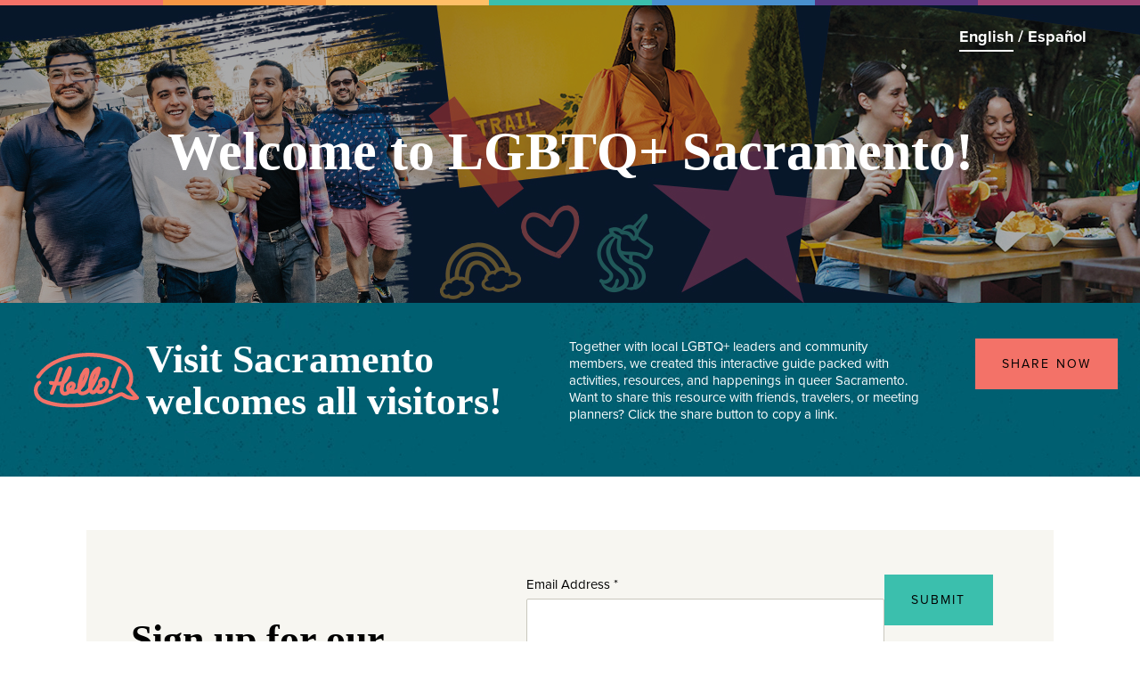

--- FILE ---
content_type: text/html;charset=UTF-8
request_url: https://marketing.visitsacramento.com/acton/media/42592/lgbtqwelcomekit?utm_term=LGBTQ%20Welcome%20Guide&utm_content=landing+page&utm_source=Act-On+Software&utm_medium=landing+page&cm_mmc=Act-On%20Software-_-Landing%20Page-_--_-LGBTQ%20Welcome%20Guide&sid=TV2:fPaBptrRv
body_size: 24050
content:



<!DOCTYPE html>
<html lang="en"><head>
	<meta charset="utf-8">
	<title>LGBTQ+ Sacramento - Visit Sacramento welcomes all visitors!</title>
	<meta name="title" content="LGBTQ+ Sacramento - Visit Sacramento welcomes all visitors!">
	<meta name="description" content="We worked with our local community to create this LGBTQ+ welcome site filled with things to do, resources, and local happenings while visiting Sacramento">
	<meta name="viewport" content="width=device-width, initial-scale=1">

	<!-- Open Graph / Facebook -->
	<meta property="og:type" content="website">
	<meta property="og:url" content="https://marketing.visitsacramento.com/acton/media/42592/lgbtqwelcomekit">
	<meta property="og:title" content="LGBTQ+ Sacramento - Visit Sacramento welcomes all visitors!">
	<meta property="og:description" content="We worked with our local community to create this LGBTQ+ welcome site filled with things to do, resources, and local happenings while visiting Sacramento">
	<meta property="og:image" content="https://marketing.visitsacramento.com/cdnr/forpci61/acton/attachment/42592/f-1ebc4adf-e34b-43fa-b213-58deb7589ca3/1/-/-/-/-/VS-WelcomeGuide-FB-Graphic-V01.jpeg">

	<!-- Twitter -->
	<meta property="twitter:card" content="summary_large_image">
	<meta property="twitter:url" content="https://marketing.visitsacramento.com/acton/media/42592/lgbtqwelcomekit">
	<meta property="twitter:title" content="LGBTQ+ Sacramento - Visit Sacramento welcomes all visitors!">
	<meta property="twitter:description" content="We worked with our local community to create this LGBTQ+ welcome site filled with things to do, resources, and local happenings while visiting Sacramento">
	<meta property="twitter:image" content="https://marketing.visitsacramento.com/cdnr/forpci61/acton/attachment/42592/f-1ebc4adf-e34b-43fa-b213-58deb7589ca3/1/-/-/-/-/VS-WelcomeGuide-FB-Graphic-V01.jpeg">

	<meta name="theme-color" content="#006072">

	<script>
		// Utilizing this to trigger window.onresize events
		function debounce( func, wait, immediate ) {
			var timeout;
			return function() {
				var context = this, args = arguments;
				var later = function() {
					timeout = null;
					if ( ! immediate) func.apply( context, args );
				};
				var callNow = immediate && ! timeout;
				clearTimeout( timeout );
				timeout = setTimeout( later, wait );
				if ( callNow ) func.apply( context, args );
			};
		};

		document.addEventListener( 'DOMContentLoaded', event => {
			/**
			 * Collapsibles
			 */
			
			/* Handles visibility when trigger buttons become visible/hidden */
			function responsiveCollabsibleVisibility(collapsibles) {
				this.lastState = this.lastState || "";
				let state = collapsibles[0].offsetParent !== null ? 'visible' : 'hidden';
				
				// If state change (i.e. from visible to hidden)
				if ( state != this.lastState ) {
					if ( state == "hidden" ) {
						// If state changed to hidden and trigger buttons are hidden, show all collapsible content
						Array.prototype.forEach.call( collapsibles, btn => {
							let target = document.querySelector( btn.dataset.target );
							target.hidden = false;
						} );
					} else {
						// If state changed to visible and trigger buttons are visible, hide all collapsible content and reset buttons
						Array.prototype.forEach.call( collapsibles, btn => {
							let target = document.querySelector( btn.dataset.target );
							btn.setAttribute( 'aria-expanded', false );
							target.hidden = true;
						} );
					}
				}
				this.lastState = state;
			};

			const collapsibles = document.querySelectorAll( 'button[aria-expanded]' );
			Array.prototype.forEach.call( collapsibles, btn => {
				let target = document.querySelector( btn.dataset.target );

				btn.onclick = () => {
					let expanded = btn.getAttribute('aria-expanded') === 'true';
					btn.setAttribute( 'aria-expanded', ! expanded );
					target.hidden = expanded;  
				}
			} );

			var onResize_Collapsibles = debounce( () => {
				responsiveCollabsibleVisibility( collapsibles );
			}, 250 );
			window.addEventListener('resize', onResize_Collapsibles);
			responsiveCollabsibleVisibility( collapsibles );
			
			/**
			 * Copy to Clipboard
			 */
			const copyToClipboard = document.querySelectorAll( '[data-component="clipboardUrl"]' );
			
			Array.prototype.forEach.call( copyToClipboard, btn => {
				btn.originalText = btn.textContent;
				btn.successText = 'Link Copied!';

				btn.onclick = () => {
					let dummyText = document.createElement( 'input' )
						isCopied = true;
					
					btn.classList.remove( 'flash' );

					document.body.appendChild( dummyText );
					dummyText.value = window.location.href;
					dummyText.select();
					
					try {
						if ( ! document.execCommand('copy') ) {
							isCopied = false;
						} 
					} catch ( e ) {
						console.error( 'error caught: ' + e );
						isCopied = false;
					}

					if ( isCopied ) {
						btn.textContent = btn.successText;
						btn.classList.add( 'flash' );
					}
					
					document.body.removeChild( dummyText );
				};
			} );
		} );

	</script>
	<style type="text/css">
		:root {
			--color-green-dk: #006072;
			--color-peach: #F37268;
			--color-purple: #8968A5;
			--color-blue-dk: #192F4C;
			--color-blue-lght: #3799AC;
			--color-pink: #E85A85;
			--color-yellow: #FFBF67;
			--color-gold: #978643;
		}

		body {
			font-family: "proxima-nova", sans-serif;
			font-size: .9375rem;
			font-weight: 400;
			line-height: 1.33;
			margin: 0;
			padding: 0;
		}

		h1, h2, h3, blockquote {
			font-family: "Recoleta W05 Semibold", serif;
			margin: 0;
		}

		h1 {
			font-size: 1.75rem;
			line-height: 1.21;
		}

		h2 {
			font-size: 1.56rem;
			line-height: 1.12;
		}

		button {
			font-family: inherit;
		}

		.content-width {
			box-sizing: border-box;
			margin-left: auto;
			margin-right: auto;
			max-width: 1136px;
			padding-left: 25px;
			padding-right: 25px;
		}

		.content-width--wide {
			max-width: 1364px;
		}

		@media screen and (min-width: 900px) {
			h1 {
				font-size: 3.75rem;
			}

			h2 {
				font-size: 2.75rem;
				line-height: 1.07;
			}
		}

		.c-icon-header {
			align-items: center;
			display: flex;
			justify-content: center;
		}

		.c-icon-header__text {
			flex: 0;
			padding-left: 8px;
		}

		.c-button {
			border: 0;
			box-sizing: border-box;
			display: block;
			font-size: .875rem;
			letter-spacing: 0.15em;
			margin-left: auto;
			margin-right: auto;
			max-width: 300px;
			padding: 12px 20px;
			text-align: center;
			text-decoration: none;
			text-transform: uppercase;
			width: 100%;
			transition: color .5s, background-color .5s;
		}

		.c-button--share {
			background-color: var(--color-peach);
			color: black;
		}
		.c-button--share:focus,
		.c-button--share:hover,
		.c-button--share.flash {
			background-color: white;
			color: black;
		}

		.c-button--walkings {
			background-color: var(--color-blue-dk);
			color: white;
		}
		.c-button--walkings:focus,
		.c-button--walkings:hover {
			background-color: white;
			color: var(--color-blue-dk);
		}

		.c-button--member {
			background-color: #C497C7;
			color: black;
		}
		.c-button--member:focus,
		.c-button--member:hover {
			background-color: white;
			color: black;
		}

		.c-button--unapologetically {
			background-color: #A63676;
			color: #fff;
		}
		.c-button--unapologetically:focus,
		.c-button--unapologetically:hover {
			background-color: white;
			color: #000;
		}

		.c-button--outword {
			background-color: #15C9FB;
			color: black;
		}
		.c-button--outword:focus,
		.c-button--outword:hover {
			background-color: white;
			color: black;
		}

		.c-button--plantrip {
			background-color: var(--color-yellow);
			color: black;
		}
		.c-button--plantrip:focus,
		.c-button--plantrip:hover {
			background-color: white;
			color: black;
		}

		.c-button--resources {
			background-color: #53B4BC;
			color: black;
		}
		.c-button--resources:focus,
		.c-button--resources:hover {
			background-color: white;
			color: black;
		}

		.c-button--lingo {
			background-color: var(--color-gold);
			color: black;
		}
		.c-button--lingo:focus,
		.c-button--lingo:hover {
			background-color: white;
			color: black;
		}

		@media screen and (min-width: 900px) {
			.c-button {
				padding: 20px 30px;
				width: fit-content;
				max-width: none;
			}
		}

		/** View More collapsible component **/
		.c-view-more {
			border: none;
			background: transparent;
			font-size: .875rem;
		}

		.c-view-more__icon path {
			fill: currentColor;
		}

		.c-view-more[aria-expanded="true"] .c-view-more__icon {
			transform: rotate(180deg);
		}

		.c-view-more--pink {
			color: var(--color-pink);
		}

		.c-view-more--green {
			color: var(--color-green-dk);
		}

		.c-view-more--purple {
			color: var(--color-purple);
		}

		/** Utilities **/
		.u-screenreader-only {
			height: 1px;
			left: -10000px;
			overflow: hidden;
			position: absolute;
			top: auto;
			width: 1px;
		}

		.u-screenreader-only-sm {
			height: 1px;
			left: -10000px;
			overflow: hidden;
			position: absolute;
			top: auto;
			width: 1px;
		}

		.u-hide-sm,
		.u-hide-sm-inline {
			display: none !important;
		}

		@media screen and (min-width: 900px) {
			.u-hide-sm {
				display: block !important;
			}

			.u-hide-sm-inline {
				display: inline !important;
			}

			.u-hide-lg {
				display: none !important;
			}

			.u-screenreader-only-sm {
				height: auto;
				left: auto;
				overflow: visible;
				position: relative;
				top: auto;
				width: auto;
			}
		}

		/**
		 * Header 
		 */
		header {
			background: url('https://marketing.visitsacramento.com/cdnr/forpci61/acton/attachment/42592/f-bba8771e-1110-4d7a-96b9-c091cc0a5134/1/-/-/-/-/hero-v2-sm.jpg') no-repeat;
			background-size: cover;
			background-color: #00000055;
    		background-blend-mode: soft-light;
			-moz-background-blend-mode: soft-light;
			-webkit-background-blend-mode: soft-light;
			color: white;
			display: flex;
			flex-direction: column;
			justify-content: center;
			min-height: 150px;
			padding-top: 30px;
			text-align: center;
		}

		/* rainbow stripe */
		header::before {
			background: linear-gradient(to right,
				#F37268 14.3%,
				#F79744 14.3% 28.6%,
				#FFBF67 28.6% 42.9%,
				#3BBFAD 42.9% 57.2%,
				#4990CE 57.2% 71.5%,
				#553580 71.5% 85.8%,
				#A04576 85.8%);
			content: '';
			height: 6px;
			left: 0;
			position: absolute;
			top: 0;
			width: 100%;
		}

		@media screen and (min-width: 900px) {
			header {
				background-image: url('https://marketing.visitsacramento.com/cdnr/forpci61/acton/attachment/42592/f-2221717b-5ae4-4efa-8666-1941c24ec24c/1/-/-/-/-/VS-microsite-hero-V04.jpg');
				padding-top: 0;
				min-height: 340px;
			}
		}

		/**
		 * Welcome 
		 */
		.l-section-hello {
			background: var(--color-green-dk) url('https://marketing.visitsacramento.com/cdnr/forpci61/acton/attachment/42592/f-099fd854-24f8-487a-a9f5-2454c5f8f37c/1/-/-/-/-/welcome-bg-sm.png') center/contain;
			color: white;
			padding-top: 25px;
			padding-bottom: 25px;
		}

		.l-section-hello .c-icon-header {
			margin-left: auto;
			margin-right: auto;
		}

		.l-section-hello .c-button {
			margin-top: 30px;
		}

		/* Language switcher */
		.language-switcher {
			position: absolute;
			top: 30px;
			right: 60px;
			font-size: 1.125rem;
			font-weight: 700;
		}

		.language-switcher .lang-option {
			position: relative;
			color: #fff;
			text-decoration: none;
		}
		
		.lang-option.current::before {
			content: '';
			position: absolute;
			width: 100%;
			height: 2px;
			left: 0;
			bottom: -6px;
			background-color: #fff;
			display: block;
		}

		/* Temporary breakpoint */
		@media screen and (min-width: 900px) {
			.l-section-hello .content-width {
				display: flex;
				align-items: flex-start;
				flex-wrap: wrap;
			}

			.l-section-hello p {
				width: 50%;
			}
		}

		@media screen and (min-width: 1200px) {
			.l-section-hello {
				background-image: url('https://marketing.visitsacramento.com/cdnr/forpci61/acton/attachment/42592/f-7430c1f2-4dfb-4987-82c7-35993dcbf284/1/-/-/-/-/welcome-bg-lg.jpg');
				padding-bottom: 60px;
				padding-top: 40px;
			}
			.l-section-hello .c-icon-header__icon {
				width: 118px;
			}

			.l-section-hello .content-width {
				flex-wrap: nowrap;
			}

			.l-section-hello p {
				margin: 0;
				padding: 0 5%;
			}

			.l-section-hello .c-button {
				margin: 0;
				white-space: nowrap;
				width: auto;
			}
		}

		/**
		 * Sign up form
		 */
		section.l-section-sign-up {
			padding-top: 25px;
			padding-bottom: 25px;
		}

		 .sign_up_box {
			display: flex;
			flex-flow: column;
   		 	align-items: center;
			background-color: #f7f6f1;
			padding: 50px;
		}

		.sign_up_header {
			margin-bottom: 20px;
		}

		.sign_up_header, .sign_up_form {
			width: 100%;
			text-align: center;
		}

		.ao-column-inner {
			display: flex;
            flex-flow: wrap;
			gap: 6px;
		}

		.ao-form input {
			height: 57px;
			padding: 10px !important;
			font-family: "proxima-nova", sans-serif;
			background: #fff;
			border-color: #c9c7bd !important;
		}

		.ao-form button.ao-form-submit {
			background-color: #3bbfad !important;
			border-radius: 0 !important;
			font-family: "proxima-nova", sans-serif;
			text-transform: uppercase;
			font-size: .875rem !important;
			letter-spacing: 0.15em;
			padding: 20px 30px !important;
			color: #000 !important;
		}

		.ao-form .ao-block-wrapper {
			display: flex;
			align-items: end;
		}

		.ao-form .ao-block-wrapper input+span.ao-form-error-message {
			position: absolute;
			width: 100%;
		}

		.ao-input-block {
			position: relative;
		}

		label.ao-form-label {
			margin-bottom: 5px;
		}
        .ao-column-inner>.ao-block-wrapper:first-child {
            width: calc(100% - 140px);
        }
        .ao-column-inner>.ao-block-wrapper:first-child .ao-input-block {
            width: 100%;
        }
        .ao-form .ao-block-wrapper:nth-child(2) {
            order: 4;
            width: auto;
            margin-top: 25px;
        }
		#block-error {
    		padding: 20px;
		}
		@media screen and (min-width: 900px) {
			section.l-section-sign-up {
				padding-top: 60px;
				padding-bottom: 60px;
			}

			.sign_up_header, .sign_up_form {
				text-align: left;
			}

			.sign_up_box {
				flex-flow: row;
			}	

			.sign_up_header {
				width: 45%;
				margin-bottom: 0px;
			}

			.sign_up_form {
				width: 55%;
			}

		}

		/**
		 * LGBTQ+ Bars 
		 */
		.l-section-businesses {
			padding-top: 25px;
			padding-bottom: 25px;
		}

		.l-section-businesses .c-icon-header {
			margin-bottom: 20px;
		}

		.l-section-businesses h3 {
			color: white;
			display: flex;
			flex-direction: column;
			font-size: 1.375rem;
			justify-content: center;
			margin: 23px auto 20px;
			text-align: center;
		}

		.l-section-businesses h4 {
			font-size: 1.25rem;
			line-height: 1.2;
			margin: 0;
		}

		.l-section-businesses h4 span {
			font-size: 0.8em;
			display: block;
			font-style: italic;
		}

		.l-section-businesses p {
			margin-top: .25em;
		}

		.l-section-business__copy-wrap {
			border-left-style: solid;
			border-left-width: 1px;
			padding-left: 25px;
		}

		.l-section-businesses__category--dance h3 {
			background: url('https://marketing.visitsacramento.com/cdnr/forpci61/acton/attachment/42592/f-fba5b977-0ca2-404b-8363-8293abd2c34b/1/-/-/-/-/dance-bg.svg') center/contain no-repeat;
			min-height: 50px;
		}

		.l-section-businesses__category--dance .l-section-business__copy-wrap {
			border-color: var(--color-peach);
		}

		.l-section-businesses__category--chill h3 {
			background: url('https://marketing.visitsacramento.com/cdnr/forpci61/acton/attachment/42592/f-aedb5381-7690-4fcf-a894-4f7788a371e0/1/-/-/-/-/chill-bg.svg') center/contain no-repeat;
			min-height: 50px;
		}

		.l-section-businesses__category--chill .l-section-business__copy-wrap {
			border-color: var(--color-purple);
		}

		.l-section-businesses__category--leather h3 {
			background: url('https://marketing.visitsacramento.com/cdnr/forpci61/acton/attachment/42592/f-53cd255f-21c7-4213-ad78-e5de4d46f11a/1/-/-/-/-/leather-bg.svg') center/contain no-repeat;
			min-height: 50px;
		}

		.l-section-businesses__category--leather .l-section-business__copy-wrap {
			border-color: var(--color-blue-dk);
		}

		@media screen and (min-width: 900px) {
			.l-section-businesses {
				padding-top: 60px;
				padding-bottom: 60px;
			}

			.l-section-businesses .c-icon-header__text {
				white-space: nowrap;
			}

			.l-section-businesses .c-icon-header__icon {
				width: 65px;
			}

			.l-section-businesses h3 {
				font-size: 1.75rem;
			}

			.l-section-businesses__category--dance h3 {
				background-position: left;
				margin-left: 0;
				max-width: 318px;
				min-height: 74px;
			}

			.l-section-businesses__category--chill h3 {
				background-position: left;
				margin-left: 0;
				max-width: 318px;
				min-height: 74px;
			}

			.l-section-businesses__category--leather {
				background: url('https://marketing.visitsacramento.com/cdnr/forpci61/acton/attachment/42592/f-06181d95-649e-463d-9d0d-050a39aefcb5/1/-/-/-/-/icon-cocktail.svg') bottom/80% no-repeat;
			}

			.l-section-businesses__category--leather h3 {
				background-position: left;
				margin-left: 0;
				max-width: 318px;
				min-height: 74px;
			}

			.l-section-business__copy-wrap {
				padding-right: 15%;
			}

			.l-section-businesses__wrap-caretories {
				display: flex;
			}

			.l-section-businesses__wrap-caretories>.l-section-businesses__category {
				width: calc(100% / 3);
			}

			.l-section-businesses p + h4 {
				margin-top: 40px;
			}
		}

		section.l-section-unapologetically {
			padding-bottom: 80px;
		}

		.l-section-upc-main-image img {
			display: block;
			width: 100%;
		}

		.l-section-upc-main-content {
			display: flex;
			flex-flow: column;
			align-items: flex-start;
			gap: 25px;
			justify-content: space-between;
			background-color: #000;
			color: #fff;
			padding: 25px;
		}

		.l-section-upc-main-content h3 {
			font-family: "proxima-nova", sans-serif;
			font-size: 1rem;
			margin: 0;
		}

		.upc_cta {
			min-width: 200px;
		}

		.upc_text h3>span {
			font-weight: 400;
			display: inline-block;
		}

		.l-section-upc-main-content .upc_text {
			margin-inline-end: 20px;
		}

		@media screen and (min-width: 900px) {
			.l-section-upc-main-content {
				flex-flow: row;
				align-items: center;
				gap: 0px;
			}
		}

		@media screen and (min-width: 650px) {
			.l-section-upc-main-content {
				padding: 35px;
			}
			.l-section-upc-main-content h3 {
				font-size: 1.25rem;
			}
		}

		.l-section-member-mag {
			color: white;
			text-align: center;
		}

		.l-section-member-mag__inner {
			padding: 0 25px;
		}

		.l-section-member-mag img {
			display: block;
			margin: 0 auto 12px;
		}

		.l-section-sac-chamber {
			background-color: #453050;
			padding-bottom: 25px;
			padding-top: 25px;
		}

		.l-section-sac-chamber img {
			width: 275px;
		}

		.l-section-outword {
			background-color: #0A3652;
			padding-bottom: 25px;
			padding-top: 25px;
		}

		.l-section-outword img {
			width: 220px;
		}

		@media screen and (min-width: 650px) {
			.l-section-member-mag {
				display: flex;
			}

			.l-section-member-mag__inner {
				display: flex;
				flex-direction: column;
			}

			.l-section-member-mag .c-button {
				margin-top: auto;
			}

			.l-section-sac-chamber,
			.l-section-outword {
				display: flex;
				flex: 1;
				justify-content: center;
			}

			.l-section-sac-chamber img {
				margin-bottom: 0;
			}

			.l-section-outword img {
				margin-bottom: 9px;
				margin-top: 11px;
			}			
		}

		@media screen and (min-width: 900px) {
			.l-section-member-mag p {
				margin-bottom: 43px;
			}

			.l-section-member-mag__inner {
				max-width: 600px;
			}

			.l-section-sac-chamber {
				padding-bottom: 60px;
				padding-top: 43px;
			}

			.l-section-sac-chamber img {
				max-width: 411px;
				width: auto;
			}

			.l-section-outword {
				padding-bottom: 60px;
				padding-top: 48px;
			}

			.l-section-outword img {
				max-width: 346px;
				width: auto;
			}
		}

		/**
		 * Drag Queen Spotlights
		 */
		.l-section-drag-queens {
			overflow: hidden;
			padding-top: 20px;
		}

		.l-section-drag-queens .c-icon-header {
			margin-bottom: 20px;
		}

		.l-section-drag-queens__profile {
			display: flex;
			flex-direction: column-reverse;
		}

		.l-section-drag-queens__wrap-image-col {
			margin-bottom: 10px;
		}

		.l-section-drag-queens__profile h3 {
			font-size: 1.875rem;
			line-height: 1.2;
		}

		.l-section-drag-queens__below-name {
			display: flex;
			justify-content: space-between;
			margin-bottom: 15px;
		}

		.l-section-drag-queens__insta {
			font-size: 1.125rem;
			margin: 5px 0;
		}

		.l-section-drag-queens__insta a {
			text-decoration: none;
			color: black;
			display: inline-block;
			font-style: italic;
			position: relative;
		}

		.l-section-drag-queens__insta a::after {
			background-color: black;
			content: '';
			display: block;
			height: 3px;
			opacity: 0;
			position: absolute;
			transition: opacity .5s, width .5s;
			width: 0;
		}

		.l-section-drag-queens__insta a:focus::after,
		.l-section-drag-queens__insta a:hover::after {
			opacity: 1;
			width: 100%;
		}
			
		.l-section-drag-queens__quote {
			font-size: 1.625rem;
			line-height: 1.3;
			text-align: center;
			margin-bottom: 1em;
		}

		.l-section-drag-queens__quote--lg {
			display: none;
		}

		.c-drag-photo {
			position: relative;
		}

		.c-drag-photo::after {
			content: '';
			height: 14%;
			left: 80%;
			opacity: .7;
			position: absolute;
			top: 81%;
			transform: rotate(-49deg);
			width: 25%;
		}

		.c-drag-photo__wrap-image {
			aspect-ratio: 31/20;
			overflow: hidden;
			position: relative;
			box-shadow: 0px 0px 10px 0px #0001;
		}

		.c-drag-photo img {
			position: absolute;
			width: 100%;
			height: auto;
		}

		.l-section-drag-queens__wrap-text {
			border-bottom-width: 1px;
			border-bottom-style: solid;
			margin-bottom: 1em;
		}

		.l-section-drag-queens__wrap-text p {
			margin-top: 0;
		}

		.l-section-drag-queens__question {
			font-weight: 700;
			margin-bottom: 0;
		}

		/* bentley */
		.l-section-drag-queens__profile--bentley h3,
		.l-section-drag-queens__profile--bentley .l-section-drag-queens__quote {
			color: var(--color-pink);
		}

		.l-section-drag-queens__profile--bentley .c-drag-photo__wrap-image img {
			transform: scale(1.25) translate(-8%, -1%);
		}

		.l-section-drag-queens__profile--bentley .c-drag-photo::after,
		.l-section-drag-queens__profile--bentley .l-section-drag-queens__insta a::after {
			background-color: var(--color-pink);
		}

		.l-section-drag-queens__profile--bentley .l-section-drag-queens__wrap-text {
			border-color: var(--color-pink);
		}

		/* adams */
		.l-section-drag-queens__profile--adams h3,
		.l-section-drag-queens__profile--adams .l-section-drag-queens__quote {
			color: var(--color-green-dk);
		}

		.l-section-drag-queens__profile--adams .c-drag-photo__wrap-image img {
			transform: translateY(-14%);
		}

		.l-section-drag-queens__profile--adams .c-drag-photo::after,
		.l-section-drag-queens__profile--adams .l-section-drag-queens__insta a::after {
			background-color: var(--color-green-dk);
		}

		.l-section-drag-queens__profile--adams .l-section-drag-queens__wrap-text {
			border-color: var(--color-green-dk);
		}

		/* moore */
		.l-section-drag-queens__profile--moore h3,
		.l-section-drag-queens__profile--moore .l-section-drag-queens__quote {
			color: var(--color-purple);
		}

		.l-section-drag-queens__profile--moore .c-drag-photo__wrap-image img {
		    transform: scale(1.3) translate(3%, -4%);
		}

		.l-section-drag-queens__profile--moore .c-drag-photo::after,
		.l-section-drag-queens__profile--moore .l-section-drag-queens__insta a::after {
			background-color: var(--color-purple);
		}

		.l-section-drag-queens__profile--moore .l-section-drag-queens__wrap-text {
			border-color: var(--color-purple);
		}

		@media screen and (min-width: 900px) {
			.l-section-drag-queens {
				padding-block: 60px;
			}

			.l-section-drag-queens .c-icon-header__icon {
				width: 85px;
			}

			.l-section-drag-queens .c-icon-header__text {
				white-space: nowrap;
			}

			.l-section-drag-queens__profile {
				flex-direction: row-reverse;
				margin-top: 60px;
			}

			.l-section-drag-queens__wrap-text-col {
				width: 62%;
			}

			.l-section-drag-queens__wrap-image-col {
				margin-right: auto;
				width: 32%;
			}

			.c-drag-photo__wrap-image {
				aspect-ratio: 7/9;
			}

			.c-drag-photo::after {
				height: 11%;
				left: 66%;
				top: 83%;
				width: 45%;
			}

			.l-section-drag-queens__profile--adams .c-drag-photo__wrap-image img {
				transform: translateY(16%) scale(1.3);
			}

			.l-section-drag-queens__profile--moore .c-drag-photo__wrap-image img {
				transform: scale(1.45) translate(3%, 5%);
			}

			.l-section-drag-queens__quote--sm {
				display: none;
			}

			.l-section-drag-queens__quote--lg {
				display: block;
				margin-top: 45px;
			}

			.c-view-more {
				display: none;
			}

			.l-section-drag-queens__wrap-text {
				border: 0;
			}
		}

		/**
		 * Local Drag Nights
		 */
		.l-section-drag-nights {
			background-color: #F4F3EF;
			display: flex;
			flex-direction: column-reverse;
			overflow: hidden;
			padding-bottom: 25px;
			position: relative;
		}

		.l-section-drag-nights > .content-width {
			width: 100%;
		}

		.l-section-drag-nights__wrap-image img {
			display: block;
			height: auto;
			width: 100%;
		}

		.l-section-drag-nights h2 {
			color: var(--color-green-dk);
			font-size: 1.56rem;
			line-height: 1.2;
			margin-bottom: .5em;
		}

		.l-section-drag-nights h3 {
			color: var(--color-blue-lght);
			font-size: 1.25rem;
			line-height: 1.2;
			margin-top: 1em;
		}

		.l-section-drag-nights__venue {
			margin-top: 1em;
		}

		.l-section-drag-nights__venue p {
			margin: 0;
		}

		.l-section-drag-nights__venue p:first-child {
			font-size: 1.125rem;
			font-weight: 700;
		}

		.l-section-drag-nights__days-group.l-section-drag-nights__days-group--group2 {
			background: url(https://marketing.visitsacramento.com/cdnr/forpci61/acton/attachment/42592/f-0d636b0b-41b9-495e-a706-f7433d004aed/1/-/-/-/-/icon-local-nights.svg) no-repeat left bottom;
		}

		@media screen and (min-width: 650px) {
			.l-section-drag-nights__wrap-days {
				display: flex;
			}

			.l-section-drag-nights__days-group {
				flex: 1;
				padding-inline-end: 30px;
			}
		}

		@media screen and (min-width: 900px) {
			.l-section-drag-nights {
				padding-bottom: 70px;
				padding-top: 60px;
			}

			.l-section-drag-nights h2 {
				font-size: 2.75rem;
				line-height: 1.07;
				margin-bottom: 0.5em;
			}

			.l-section-drag-nights__wrap-image {
				left: calc(50% + 25px);
				position: absolute;
				top: 0;
				width: 53vw;
			}

			.l-section-drag-nights__wrap-text {
				width: 50%;
			}
		}

		/**
		 * Trip planning events
		 */
		.l-section-events {
			background: #D94444 url('https://marketing.visitsacramento.com/cdnr/forpci61/acton/attachment/42592/f-9fe01e1a-7270-4044-9c76-9752332c55cd/1/-/-/-/-/planning-trip-bg-sm.png') center/cover no-repeat;
			padding-bottom: 25px;
			padding-top: 25px;
		}

		.l-section-events .c-icon-header {
			color: white;
		}

		.l-section-events .subhead {
			color: var(--color-yellow);
			font-size: 1.125rem;
			text-align: center;
		}

		.l-section-events__events {
			list-style: none;
			margin: 0;
			padding: 0;
			position: relative;
		}

		.c-event-link {
			color: white;
			border-left: 1px solid var(--color-yellow);
			display: block;
			padding: 7.5px 0 7.5px 25px;
			position: relative;
			text-decoration: none;
			transition: color .5s;
		}

		.c-event-link::before {
			background-color: var(--color-yellow);
			bottom: 0;
			content: '';
			display: block;
			left: 12.5px;
			opacity: 0;
			position: absolute;
			top: 0;
			transition: opacity .5s, width .5s;
			width: 0;
		}

		.c-event-link:focus,
		.c-event-link:hover {
			color: black;
		}
		.c-event-link:focus::before,
		.c-event-link:hover::before {
			opacity: 1;
			width: calc(100% - 25px);
		}

		.c-event-link__what {
			font-size: 1.25rem;
			position: relative;
		}

		.c-event-link__icon {
			content: '›';
			font-size: .9em;
			font-weight: 400;
			margin-left: 0.4em;
		}

		.c-event-link__when {
			margin: 0;
			position: relative;
		}

		.l-section-events .c-button {
			margin-top: 30px;
		}

		@media screen and (min-width: 650px) {
			.l-section-events__events {
				columns: 2;
			}

			.l-section-events__event {
				break-inside: avoid;
			}
		}

		@media screen and (min-width: 900px) {
			.l-section-events {
				background-image: url('https://marketing.visitsacramento.com/cdnr/forpci61/acton/attachment/42592/f-8a9b7b32-f46a-474b-9a83-7b7f596399f3/1/-/-/-/-/planning-trip-bg-lg.jpg');
				padding-bottom: 60px;
				padding-top: 60px;
			}

			.l-section-events .c-icon-header__icon {
				width: 80px;
			}

			.l-section-events .c-icon-header__text {
				white-space: nowrap;
			}

			.l-section-events .subhead {
				font-size: 1.75rem;
				margin-bottom: 50px;
				margin-top: 5px;
			}

			.l-section-events__events {
				columns: 3;
			}

			/* Manually make middle column taller to force 3 items in last column */
			.l-section-events__event:nth-child(7) {
				padding-bottom: 20px;
			}
		}

		/**
		 * Notable Neighborhhoods
		 */
		.l-section-neighborhoods {
			padding-bottom: 25px;
			padding-top: 25px;
		}

		.l-section-neighborhoods .c-icon-header {
			margin-bottom: 20px;
		}

		.l-section-neighborhoods__neighborhoods {
			list-style: none;
			padding: 0;
			display: grid;
			grid-template-columns: repeat(1, 1fr);
			gap: 15px;
		}

		.c-neighborhood-link {
			align-items: center;
			aspect-ratio: 5/2;
			background-color: #000;
			background-repeat: no-repeat;
			background-size: cover;
			color: white;
			display: flex;
			font-size: 1.5rem;
			justify-content: center;
			position: relative;
			text-decoration: none;
		}

		.c-neighborhood-link__name {
			position: relative;
		}

		.c-neighborhood-link::before {
			background-color: #3BBFAD;
			bottom: 0;
			content: '';
			display: block;
			left: 0;
			opacity: 0;
			position: absolute;
			top: 0;
			transition: opacity .5s, width .5s;
			width: 0;
		}

		.c-neighborhood-link:focus::before,
		.c-neighborhood-link:hover::before {
			opacity: .5;
			width: 100%;
		}

		.c-neighborhood-link--oak-park {
			background-image: url('https://marketing.visitsacramento.com/cdnr/forpci61/acton/attachment/42592/f-6d651095-fe7b-4cd0-b1fb-176db2d7c48a/1/-/-/-/-/neighborhood-oak-park.jpg');
		}

		.c-neighborhood-link--land-park {
			background-image: url('https://marketing.visitsacramento.com/cdnr/forpci61/acton/attachment/42592/f-0cb6c3cb-c4e6-4a3d-8122-856fcbe31758/1/-/-/-/-/neighborhood-land-park.jpg');
		}

		.c-neighborhood-link--east-sacramento {
			background-image: url('https://marketing.visitsacramento.com/cdnr/forpci61/acton/attachment/42592/f-51d82c05-ea3c-4a07-a055-3119fa3fd275/1/-/-/-/-/neighborhood-east-sacramento.jpg');
		}

		.c-neighborhood-link--downtown-midtown {
			background-image: url('https://marketing.visitsacramento.com/cdnr/forpci61/acton/attachment/42592/f-0f23eb80-6982-484e-9ac8-01b1c8a3f043/1/-/-/-/-/neighborhood-downtown-midtown.jpg');
		}

		@media screen and (min-width: 650px) {
			.l-section-neighborhoods__neighborhoods {
				grid-template-columns: repeat(2, 1fr);
			}
		}

		@media screen and (min-width: 900px) {
			.l-section-neighborhoods {
				padding-bottom: 60px;
				padding-top: 60px;
			}

			.l-section-neighborhoods .c-icon-header {
				margin-bottom: 50px;
			}

			.l-section-neighborhoods .c-icon-header__icon {
				width: 60px;
			}

			.l-section-neighborhoods .c-icon-header__text {
				white-space: nowrap;
			}

			.l-section-neighborhoods__neighborhoods {
				gap: 44px;
			}
		}

		/**
		 * Walking Tour
		 */
		.l-section-walking {
			background-color: #E9F5F8;
			padding-bottom: 25px;
			padding-top: 25px;
		}

		.l-section-walking h2 {
			color: var(--color-blue-dk);
		}

		.c-walking-path {
			position: relative;
			width: 280px;
			margin: 40px auto 50px;
		}

		.c-walking-path__wrap-image {
			padding-top: 20%;
		}

		.c-walking-path__image {
			margin: 0 auto;
			display: block;
			width: 100%;
		}

		.c-walking-path__prestitial {
			margin: 0;
		}

		.c-walking-path__stop {
			margin: 0;
		}

		.c-walking-path__stop-number {
			color: #91AF4E;
			font-family: "Recoleta W05 Semibold", serif;
			font-size: 5.3125rem;
			position: absolute;
		}

		.c-walking-path__stop-desc {
			display: block;
			line-height: 1.2;
			font-size: 1.25rem;
			font-weight: 700;
		}

		.c-walking-path__prestitial--begin {
			position: absolute;
			top: 0;
			left: 0;
			width: 65%;
		}
		
		.c-walking-path__stop--1 {
			position: absolute;
			top: 0;
			padding-top: 20%;
			left: 20%;
		}

		.c-walking-path__stop--1 .c-walking-path__stop-number {
			transform: translate(-152%, -24%);
		}

		.c-walking-path__stop--1 .c-walking-path__stop-desc {
			width: 70%;
		}

		.c-walking-path__prestitial--art {
			left: 43%;
			padding-top: 70%;
			position: absolute;
			top: 0;
			width: 65%;
		}
		
		.c-walking-path__stop--2 {
			position: absolute;
			top: 0;
			padding-top: 78%;
			left: 43%;
		}

		.c-walking-path__stop--2 .c-walking-path__stop-number {
			transform: translate(-123%, -47%);
		}

		.c-walking-path__stop--2 .c-walking-path__stop-desc {
			width: 110%;
		}

		.c-walking-path__prestitial--treasure {
			left: 6%;
			padding-top: 120%;
			position: absolute;
			top: 0;
			width: 65%;
		}
		
		.c-walking-path__stop--3 {
			left: 27%;
			padding-top: 140%;
			position: absolute;
			top: 0;
		}

		.c-walking-path__stop--3 .c-walking-path__stop-number {
			transform: translate(-123%, -29%);
		}

		.c-walking-path__stop--3 .c-walking-path__stop-desc {
			width: 110%;
		}

		.c-walking-path__prestitial--delight {
			left: 22%;
			padding-top: 185%;
			position: absolute;
			top: 0;
			width: auto;
		}
		
		.c-walking-path__stop--4 {
			left: 44%;
			padding-top: 195%;
			position: absolute;
			top: 0;
		}

		.c-walking-path__stop--4 .c-walking-path__stop-number {
			transform: translate(-123%, -23%);
		}

		.c-walking-path__stop--4 .c-walking-path__stop-desc {
			width: 110%;
		}

		.c-walking-path__stop--5 {
			padding-left: 25%;
			padding-top: 14%;
			position: relative;
		}

		.c-walking-path__stop--5 .c-walking-path__stop-number {
			transform: translate(-123%, -52%);
		}

		.c-walking-path__stop--6 {
			padding-left: 50%;
			padding-top: 18%;
			position: relative;
		}

		.c-walking-path__stop--6 .c-walking-path__stop-number {
			transform: translate(-123%, -52%);
		}

		.c-walking-path__stop--7 {
			padding-left: 16%;
			padding-top: 14%;
			position: relative;
		}

		.c-walking-path__stop--7 .c-walking-path__stop-number {
			transform: translate(-123%, -52%);
		}

		@media screen and (min-width: 900px) {
			.l-section-walking {
				padding-bottom: 60px;
				padding-top: 60px;
			}

			.l-section-walking__intro {
				display: flex;
			}

			.l-section-walking__intro p {
				margin-top: 37px;
				width: 80%;
			}

			.l-section-walking__intro img {
				height: auto;
				margin-left: 25px;
				width: calc(50% - 12.5px);
			}

			.c-walking-path {
				margin: 20px 0 40px 0;
				width: 100%;
			}

			.c-walking-path__wrap-image {
				padding: 5.5% 10% 0 3%;
			}

			.c-walking-path__stop-number {
				font-size: 5.625rem;
			}

			.c-walking-path__prestitial--begin {
				padding-top: 1.5%;
				width: 200px;
			}
			.c-walking-path__stop--1 {
				left: 6%;
				padding-top: 7%;
			}
			.c-walking-path__stop--1 .c-walking-path__stop-desc {
				width: 40%;
			}

			.c-walking-path__prestitial--art {
				left: 8%;
				padding-top: 27%;
			}
			.c-walking-path__stop--2 {
				left: 8%;
				padding-top: 29%;
			}

			.c-walking-path__prestitial--treasure {
				left: 49%;
				padding-top: 4.5%;
				width: 150px;
			}
			.c-walking-path__stop--3 {
				left: 56%;
				padding-top: 11%;
			}
			.c-walking-path__stop--3 .c-walking-path__stop-desc {
				width: 120px;
			}

			.c-walking-path__prestitial--delight {
				left: 43%;
				padding-top: 25.5%;
			}
			.c-walking-path__stop--4 {
				left: 50%;
				padding-top: 29%;
			}
			.c-walking-path__stop--4 .c-walking-path__stop-desc {
				width: 150px;
			}

			.c-walking-path__prestitial--nightclub {
				left: 70%;
				padding-top: 17.5%;
				position: absolute;
				top: 0;
				width: 250px;
			}
			.c-walking-path__stop--5 {
				left: 78%;
				padding-left: 0;
				padding-top: 27%;
				position: absolute;
				top: 0;
			}
			.c-walking-path__stop--6 {
				left: 86%;
				padding-left: 0;
				padding-top: 35%;
				position: absolute;
				top: 0;
			}
			.c-walking-path__stop--7 {
				left: 76%;
				padding-left: 0;
				padding-top: 40%;
				position: absolute;
				top: 0;
			}
		}

		@media screen and (min-width: 1136px) {
			.c-walking-path__prestitial {
				font-size: 1.0667rem;
			}

			.c-walking-path__stop-desc {
				font-size: 1.375rem;
			}

			.c-walking-path__prestitial--treasure {
				width: 160px;
			}

			.c-walking-path__prestitial--nightclub {
				width: 300px;
			}
		}

		@media screen and (min-width: 900px) and (max-width:1135px) {
			.c-walking-path__prestitial--treasure {
				width: 150px;
			}

			.c-walking-path__prestitial--nightclub {
				width: 260px;
			}
		}

		/**
		 * Attractions
		 */
		.l-section-attractions {
			padding-bottom: 25px;
			padding-top: 25px;
		}

		.l-section-attractions__map {
			margin-top: 20px;
			width: 100%;
		}
		
		.l-section-attractions .subhead {
			color: var(--color-gold);
			font-family: "Recoleta W05 Semibold", serif;
			font-size: 1.5rem;
			margin: 10px 0 20px;
		}

		.l-section-attractions__attraction {
			margin-top: 10px;
		}

		.l-section-attractions__attractions {
			list-style: none;
			padding: 0;
		}

		.c-attraction-link,
		.c-attraction-nolink {
			color: black;
			font-size: 1.07rem;
			font-weight: 700;
			position: relative;
			text-decoration: none;
		}

		.c-attraction-link::after {
			background-color: var(--color-gold);
			content: '';
			display: block;
			height: 3px;
			opacity: 0;
			position: absolute;
			transition: opacity .5s, width .5s;
			width: 0;
		}

		.c-attraction-link:focus::after,
		.c-attraction-link:hover::after {
			opacity: 1;
			width: 100%;
		}

		.c-attraction-link__marker {
			background-color: var(--color-gold);
			border-radius: 50%;
			color: white;
			display: inline-block;
			font-size: 12px;
			height: 16px;
			line-height: 16px;
			text-align: center;
			transform: translateY(-2px);
			width: 16px;
		}

		.l-section-attractions__attraction:first-child .c-attraction-link__marker {
			font-size: 20px;
			line-height: 24px;
			transform: translateY(4px);
		}

		.l-section-attractions__wrap-lg {
			display: none;
		}

		@media screen and (min-width: 650px) {
			.l-section-attractions .content-width {
				display: flex;
			}

			.l-section-attractions .c-icon-header {
				justify-content: left;
				margin-bottom: 20px;
			}

			.l-section-attractions .content-width > * {
				flex: 1;
			}

			.l-section-attractions__map {
				margin-top: 0;
			}

			.l-section-attractions__wrap-sm .l-section-attractions__map {
				display: none;
			}

			.l-section-attractions__wrap-lg {
				display: block;
			}
		}

		@media screen and (min-width: 900px) {
			.l-section-attractions {
				padding-bottom: 60px;
				padding-top: 60px;
			}

			.l-section-attractions .c-icon-header__icon {
				width: 62px;
			}

			.l-section-attractions .subhead {
				font-size: 1.875rem;
			}

			.c-attraction-link,
			.c-attraction-nolink {
				font-size: 1.375rem
			}

			.c-attraction-link__marker {
				height: 20px;
				line-height: 20px;
				width: 20px;
			}

			.l-section-attractions__attraction:first-child .c-attraction-link__marker {
				font-size: 24px;
				line-height: 30px;
				transform: translateY(5px);
			}
		}

		/**
		 * Resources
		 */
		.l-section-resources {
			padding-bottom: 125px;
			padding-top: 25px;
			color: white;
			background: var(--color-green-dk) url('https://marketing.visitsacramento.com/cdnr/forpci61/acton/attachment/42592/f-28158d31-4ae5-464a-8bde-450a217dd4ca/1/-/-/-/-/resources-bg.png') bottom center no-repeat;
			text-align: center;
		}

		@media screen and (min-width: 900px) {
			.l-section-resources {
				background-size: 100%;
				padding-bottom: 11%;
				padding-top: 60px;
			}

			.l-section-resources h2 {
				margin-left: auto;
				margin-right: auto;
				max-width: 650px;
			}

			.l-section-resources p {
				font-size: 1.0667rem;
				margin: 25px auto 30px;
				max-width: 550px;
			}
		}

		/**
		 * Footer
		 */
		footer {
			background-color: black;
			color: white;
			margin-top: -30px;
			padding-bottom: 30px;
			text-align: center;
		}

		footer .logo {
			width: 90%;
			margin: 0 auto 35px;
			display: block;
			max-width: 400px;
		}

		.c-social-links {
			list-style: none;
			padding: 0;
			text-align: center;
		}

		.c-social-links__item {
			display: inline-block;
		}

		.c-social-links__item + .c-social-links__item {
			margin-left: 10px;
		}

		.c-social-links__link {
			background-position: center;
			background-repeat: no-repeat;
			background-size: contain;
			display: block;
			height: 30px;
			width: 30px;
		}

		.c-social-links__link--facebook {
			background-image: url('https://marketing.visitsacramento.com/cdnr/forpci61/acton/attachment/42592/f-95e23ea9-c8d6-4a57-9312-9e6dcdf34396/1/-/-/-/-/social-facebook.svg');
		}

		.c-social-links__link--instagram {
			background-image: url('https://marketing.visitsacramento.com/cdnr/forpci61/acton/attachment/42592/f-900268c0-31f5-4931-9609-04e31a9ed571/1/-/-/-/-/social-instagram.svg');
		}

		.c-social-links__link--twitter {
			background-image: url('https://marketing.visitsacramento.com/cdnr/forpci61/acton/attachment/42592/f-772a3879-9661-473d-b650-3f0a544a3033/1/-/-/-/-/social-twitter.svg');
		}

		.c-social-links__link--linkedin {
			background-image: url('https://marketing.visitsacramento.com/cdnr/forpci61/acton/attachment/42592/f-6bd73b5d-1505-4900-b5ee-57e3205c0d7e/1/-/-/-/-/social-linkedin.svg');
		}

		.c-social-links__link--youtube {
			background-image: url('https://marketing.visitsacramento.com/cdnr/forpci61/acton/attachment/42592/f-b90a5922-02f3-446e-b95f-88ae2abfdd4e/1/-/-/-/-/social-youtube.svg');
		}

		.lingo {
			margin: 35px auto;
			width: 80%;
		}

		.contact-legal {
			font-size: .75rem;
		}

		@media screen and (min-width: 900px) {
			footer {
				margin-top: -10px;
			}

			footer .content-width {
				display: flex;
				align-items: flex-end;
			}

			footer .brand {
				flex: 1;
				order: 2;
			}

			footer .lingo {
				flex: 1;
				margin: 0;
				order: 3;
			}

			footer .lingo .c-button {
				margin: 0 0 20px auto;
			}

			footer .contact-legal {
				flex: 1;
				order: 1;
				text-align: left;
			}

			.c-social-links__link {
				height: 34px;
				width: 34px;
			}
		}

	</style>
<link rel="shortcut icon" type="image/x-icon" href="https://www.visitsacramento.com/favicon.ico?v=2" /><link rel="icon" type="image/x-icon" href="https://www.visitsacramento.com/favicon.ico?v=2" /></head>

<body>
	<header>
		<div class="content-width">
			<h1>Welcome to LGBTQ+ Sacramento!</h1>
		</div>
		<div class="language-switcher">
			<a class="lang-option lang-en current"
			 id="ct39_0"
			 href="https://marketing.visitsacramento.com/acton/ct/42592/p-000e/Bct/-/-/ct39_0/1/lu?sid=TV2%3ALGIeI75Op">English</a>
			<span>/</span>
			<a class="lang-option lang-es"
			 id="ct40_0"
			 href="https://marketing.visitsacramento.com/acton/ct/42592/p-000e/Bct/-/-/ct40_0/1/lu?sid=TV2%3ALGIeI75Op">Español</a>
		</div>
	</header>

	<main>
		<section class="l-section-hello">
			<div class="content-width content-width--wide">
				<h2 class="c-icon-header"><img class="c-icon-header__icon" src="https://marketing.visitsacramento.com/cdnr/forpci61/acton/attachment/42592/f-96a40980-09d6-4f32-8b4a-96f266442d06/1/-/-/-/-/icon-hello.svg" alt="hello"><span class="c-icon-header__text">Visit Sacramento welcomes&nbsp;all&nbsp;visitors!</span></h2>
				
				<p>Together with local LGBTQ+ leaders and community members, we created this interactive guide packed with activities, resources, and happenings in queer Sacramento. Want to share this resource with friends, travelers, or meeting planners? Click the share button to copy a link.</p>
				
				<button class="c-button c-button--share" data-component="clipboardUrl">Share Now</button>
			</div>
		</section>

		<section class="l-section-sign-up">
			<div class="content-width">
				<div class="sign_up_box">
					<div class="sign_up_header">
						<h2>Sign up for our LGBTQ+ newsletter</h2>
					</div>
					<div class="sign_up_form">
                        <!-- LGBTQ+ landing sign-up -->
						<script type="text/javascript" id="aoform-script-7f356f3a-4c05-491b-8abe-d2c5a7e09628:d-0001">!function (o, t, e, a) { o._aoForms = o._aoForms || [], o._aoForms.push(a); var n = function () { var o = t.createElement(e); o.src = ("https:" == t.location.protocol ? "https://" : "http://") + "marketing.visitsacramento.com/acton/content/form_embed.js", o.async = !0; for (var a = t.getElementsByTagName(e)[0], n = a.parentNode, c = document.getElementsByTagName("script"), r = !1, s = 0; s < c.length; s++) { if (c[s].getAttribute("src") == o.getAttribute("src")) r = !0; } r ? typeof (_aoFormLoader) != "undefined" ? _aoFormLoader.load({ id: "7f356f3a-4c05-491b-8abe-d2c5a7e09628:d-0001", accountId: "42592", domain: "marketing.visitsacramento.com", isTemp: false, noStyle: true, prefill: false }) : "" : n.insertBefore(o, a) }; window.attachEvent ? window.attachEvent("onload", n) : window.addEventListener("load", n, !1), n() }(window, document, "script", { id: "7f356f3a-4c05-491b-8abe-d2c5a7e09628", accountId: "42592", domain: "marketing.visitsacramento.com", isTemp: false, noStyle: true, prefill: false });</script>
					</div>
				</div>
			</div>
		</section>

		<section class="l-section-businesses">
			<div class="content-width">
				<h2 class="c-icon-header"><img class="c-icon-header__icon" src="https://marketing.visitsacramento.com/cdnr/forpci61/acton/attachment/42592/f-7e23be41-d82f-4930-a9ee-cd45843ee09c/1/-/-/-/-/icon-flag.svg" alt="flag"><span class="c-icon-header__text">LGBTQ+ <span class="u-screenreader-only-sm">Bars</span></span></h2>
				
				<div class="l-section-businesses__wrap-caretories">
					<div class="l-section-businesses__category l-section-businesses__category--dance">
						<h3>Dance</h3>
						
						<div class="l-section-business__copy-wrap">
							<h4>Faces</h4>
							<p>One of our two gay dance clubs, this popular late night hangout is open from Wednesday to Sunday and is the place to go for one last drink before heading home.</p>
							
							<h4>Badlands</h4>
							<p>Another favorite among locals, this two-story venue plays all the best Top 40 hits and regularly hosts drag shows, throwback nights, and other special events.</p>
						</div>
					</div>

					<div class="l-section-businesses__category l-section-businesses__category--chill">
						<h3>Chill</h3>
						
						<div class="l-section-business__copy-wrap">
							<h4>The Depot</h4>
							<p>Located right next door to Badlands, this is the go-to spot to meet up with old friends, make some new friends, and enjoy casual eats outside on the patio.</p>
							
							<h4>The Mercantile Saloon <span>(a.k.a. “The Merc”)</span></h4>
							<p>If you’re looking for a chill vibe and stiff drinks, this laidback watering hole located on L street in Lavender Heights is your place.</p>

							<h4>Bear Dive</h4>
							<p>This atmospheric dive bar serves up cold beers, pool tables, a jukebox, and weekly events including karaoke and drag shows.</p>
						</div>
					</div>

					<div class="l-section-businesses__category l-section-businesses__category--leather">
						<h3>Leather</h3>
						
						<div class="l-section-business__copy-wrap">
							<h4>The Bolt</h4>
							<p>A favorite among the leather and bear subcultures, this lowkey dive hosts special events every week and never charges a cover.</p>
						</div>
					</div>
				</div>
			</div>
		</section>

		<section class="l-section-unapologetically">
			<div class="content-width">
				<div class="l-section-upc-main-image">
					<img src="https://marketing.visitsacramento.com/cdnr/forpci61/acton/attachment/42592/f-4d0bcf2d-640c-4132-b7f6-23dcee31362a/1/-/-/-/-/VS-FYP-Microsite.jpg" alt="Find Your Sacramento People">
				</div>
				<div class="l-section-upc-main-content">
					<div class="upc_text">
						<h3>Funny people. Artsy people. Adventurous people. Foodie people.<span>Whoever your people are, there’s one place you’ll find them all: Sacramento.</span></h3>
					</div>
					<div class="upc_cta">
						<a target="_blank" class="c-button c-button--unapologetically"
						 id="ct41_0"
						 href="https://marketing.visitsacramento.com/acton/ct/42592/p-000e/Bct/-/-/ct41_0/1/lu?sid=TV2%3ALGIeI75Op">EXPLORE MORE</a>
					</div>
				</div>
			</div>
		</section>

		<section class="l-section-member-mag">
			<div class="l-section-sac-chamber">
				<div class="l-section-member-mag__inner">
					<img src="https://marketing.visitsacramento.com/cdnr/forpci61/acton/attachment/42592/f-b9be6461-ff4b-4bbc-bce2-b78d4d86802c/1/-/-/-/-/sacramento-rainbow-chamber-logo.png" alt="Sacramento Rainbow Chamber logo">
					<p class="u-hide-sm">The Sacramento Rainbow Chamber has a member directory of LGBTQ+ owned and ally owned businesses in Sacramento. If you are looking to support these businesses that give back to our community check out the directory!</p>
					<p class="u-hide-lg">Member directory of LGBTQ+ owned and ally owned businesses in Sacramento.</p>
					<a target="_blank" class="c-button c-button--member"
					 id="ct0_0"
					 href="https://marketing.visitsacramento.com/acton/ct/42592/p-000e/Bct/-/-/ct0_0/1/lu?sid=TV2%3ALGIeI75Op">View Member Directory</a>
				</div>
			</div>
			<div class="l-section-outword">
				<div class="l-section-member-mag__inner">
					<img src="https://marketing.visitsacramento.com/cdnr/forpci61/acton/attachment/42592/f-a3661c85-37e4-4a27-bfb9-b01934f26640/1/-/-/-/-/outword-logo.svg" alt="Outword Magazine logo">
					<p class="u-hide-sm">Outword Magazine is the leading LGBTQ+ magazine for Central and Northern California. For over 25 years, they have been producing content for queer locals that includes local queer news, events, and highlights of community members.</p>
					<p class="u-hide-lg">The leading LGBTQ+ magazine for Central and Northern California.</p>
					<a target="_blank" class="c-button c-button--outword"
					 id="ct45_0"
					 href="https://marketing.visitsacramento.com/acton/ct/42592/p-000e/Bct/-/-/ct45_0/1/lu?sid=TV2%3ALGIeI75Op">View The Publication</a>
				</div>
			</div>
		</section>

		<section class="l-section-drag-queens">
			<div class="content-width">
				<h2 class="c-icon-header"><img class="c-icon-header__icon" src="https://marketing.visitsacramento.com/cdnr/forpci61/acton/attachment/42592/f-b9fef6f4-6ce7-4014-a1ca-c27f3afe38ba/1/-/-/-/-/icon-drag.svg" alt="drag"><span class="c-icon-header__text">Drag&nbsp;Queen Spotlights</span></h2>

				<article class="l-section-drag-queens__profile l-section-drag-queens__profile--bentley">
					<div class="l-section-drag-queens__wrap-text-col">
						<h3>Sir Vix</h3>
						<div class="l-section-drag-queens__below-name">
							<p class="l-section-drag-queens__insta"><a target="_blank"
							 id="ct42_0"
							 href="https://marketing.visitsacramento.com/acton/ct/42592/p-000e/Bct/-/-/ct42_0/1/lu?sid=TV2%3ALGIeI75Op"><span class="u-screenreader-only">View on Instagram </span>@sir.vix.official</a></p>
							
							<button class="c-view-more c-view-more--pink" aria-expanded="false" data-target=".js-bentley-text">View More <svg xmlns="http://www.w3.org/2000/svg" width="12" height="7" viewBox="0 0 12 7" class="c-view-more__icon" aria-hidden="true" focusable="false"><path d="M6,167a1,1,0,0,1-.707-.293l-5-5a1,1,0,1,1,1.414-1.414L6,164.587l4.294-4.294a1,1,0,0,1,1.414,1.414l-5,5A1,1,0,0,1,6,167Z" transform="translate(-0.005 -160)" fill="#000000"></path></svg></button>
						</div>

						<div class="l-section-drag-queens__wrap-text js-bentley-text" hidden="">
							<div class="l-section-drag-queens__quote l-section-drag-queens__quote--sm">
								<blockquote>“Our diversity of background and experience is part of what makes us so beautiful.”</blockquote>
							</div>

							<p class="l-section-drag-queens__question">What’s your favorite place to perform in Sacramento?</p>
							<p>Bear Dive! It's a great, up and coming queer space that's really been booming with the new ownership. The audience is electric, and the staff is lovely.</p>
							<p class="l-section-drag-queens__question">Where do you go in the city when you’re looking for inspiration?</p>
							<p>I'm big on nature, so Sutter's Landing river access area is truly lovely. I also really enjoy the murals all over the city.</p>
							<p class="l-section-drag-queens__question">What’s one thing you want people to know about the queer community in Sacramento?</p>
							<p>We are incredibly diverse! There is no archetype for queer people. We are more than just a buff, white, cis man in a jockstrap. We are many, and that is beautiful.</p>
							<p class="l-section-drag-queens__question">You’re at your favorite local bar or restaurant. Where are you, and what do you order?</p>
							<p>Fried zucchini and a tall double vodka cranberry. That's my favorite order every time I go to Bear Dive. But if I was to pick a more normative restaurant, Bento Box makes a GREAT lion king roll.</p>
							<p class="l-section-drag-queens__question">How has the Sacramento community influenced or shaped your artistry?</p>
							<p>There are some lovely fellow performers who encouraged me to expand my drag past what I thought should be expected. Some people wanted me to "pass" and look like a cis man, while others really supported my gender variance and reveled in my chaotic femboy aesthetic. I couldn't be more grateful to my Sacramento performing community that showed up for me before I even knew who I could be.</p>
						</div>
					</div>

					<div class="l-section-drag-queens__wrap-image-col">
						<div class="c-drag-photo">
							<div class="c-drag-photo__wrap-image">
								<img src="https://marketing.visitsacramento.com/cdnr/forpci61/acton/attachment/42592/f-1544c068-18fc-44eb-a8f6-5e168259081b/1/-/-/-/-/Sir_Vix.jpg" alt="Photo of Sir Vix">
							</div>
						</div>
						<div class="l-section-drag-queens__quote l-section-drag-queens__quote--lg">
							<blockquote>“Our diversity of background and experience is part of what makes us so beautiful.”</blockquote>
						</div>
					</div>
				</article>

				<article class="l-section-drag-queens__profile l-section-drag-queens__profile--adams">
					<div class="l-section-drag-queens__wrap-text-col">
						<h3>Tinsel Tease</h3>
						<div class="l-section-drag-queens__below-name">
							<p class="l-section-drag-queens__insta"><a target="_blank"
							 id="ct43_0"
							 href="https://marketing.visitsacramento.com/acton/ct/42592/p-000e/Bct/-/-/ct43_0/1/lu?sid=TV2%3ALGIeI75Op"><span class="u-screenreader-only">View on Instagram </span>@tinseltease</a></p>
							
							<button class="c-view-more c-view-more--green" aria-expanded="false" data-target=".js-adams-text">View More <svg xmlns="http://www.w3.org/2000/svg" width="12" height="7" viewBox="0 0 12 7" class="c-view-more__icon" aria-hidden="true" focusable="false"><path d="M6,167a1,1,0,0,1-.707-.293l-5-5a1,1,0,1,1,1.414-1.414L6,164.587l4.294-4.294a1,1,0,0,1,1.414,1.414l-5,5A1,1,0,0,1,6,167Z" transform="translate(-0.005 -160)" fill="#000000"></path></svg></button>
						</div>

						<div class="l-section-drag-queens__wrap-text js-adams-text" hidden="">
							<div class="l-section-drag-queens__quote l-section-drag-queens__quote--sm">
								<blockquote>“Living in Sacramento has truly made me a stronger, more loving, and whole person.”</blockquote>
							</div>
							<p class="l-section-drag-queens__question">What’s your favorite place to perform in Sacramento?</p>
							<p>My favorite place to perform is with The Darling Clementines Queer Cabaret (IG @burlyclines) hosted at Harlow’s Nightclub in Midtown. The Clementines showcase the Sacramento’s regions LGBTQ+ diverse and talented creative economy with a monthly lineup of burlesque, drag, circus and cabaret entertainment performed by the recurring cast and rotating guest performers each show.</p>
							<p class="l-section-drag-queens__question">Where do you go in the city when you’re looking for inspiration?</p>
							<p>As a self-proclaimed thrifting expert and a major vintage enthusiast, I love to find inspiration by hunting for relics from the past for both my wardrobe and my home. I enjoy popping into Freestyle Clothing Exchange in Midtown to find secondhand wardrobe pieces both modern and retro, as well as Bus Stop Vintage in Midtown. I also enjoy attending the Sacramento Antique Faire that is held second Sundays of the month. And when I want to live my mid-century Mad Men &amp; Marvelous Mrs. Maisel fantasy, I take the short to drive to visit Stardust Vintage Emporium in Rancho Cordova where I always find some unique piece of nostalgia to bring home.</p>
							<p class="l-section-drag-queens__question">What’s one thing you want people to know about the queer community in Sacramento?</p>
							<p>I moved to Sacramento in Spring of 2022 and I truly love the community and chosen family I have met here in Sacramento. The region’s queer community has some of the most loyal and supportive people, and I am overwhelmed by the way folks take care of each other here with such vigorous determination and generosity. There is a dedication to advocacy that can be felt here in Sacramento, and it shows by the turnout we see at Sacramento Pride both by attendees but especially by the folks who volunteer at LGBTQ+ events and with the numerous organizations in the region. Learning from the folks I’ve met and worked with here, I’ve become a more compassionate and understanding person, and I’ve learned to treat myself kinder as well. Living in Sacramento has truly made me a stronger, more loving, and whole person.</p>
							<p class="l-section-drag-queens__question">You’re at your favorite local bar or restaurant. Where are you, and what do you order?</p>
							<p>A favorite date-day is sharing a carafe of mimosas with my boyfriend at Kupro’s in Midtown for weekend brunch and ordering the fried chicken and French toast plate. For an evening cocktail, I love to escape the responsibilities of life with a Zombie or Painkiller at The Jungle Bird. When my partner and I have a reason to celebrate, our special place is The Firehouse Restaurant in Old Sacramento, and I always order the pork chop for dinner, and we share the soufflé with a couple of espresso martinis to finish the evening. One of my closest friends and I meet up just about monthly at Tower Café on Broadway. We love their whimsical patio and order several Aperol Spritz over a long leisurely brunch.</p>
						</div>
					</div>

					<div class="l-section-drag-queens__wrap-image-col">
						<div class="c-drag-photo">
							<div class="c-drag-photo__wrap-image">
								<img src="https://marketing.visitsacramento.com/cdnr/forpci61/acton/attachment/42592/f-784c4032-83f5-4b8e-b5f5-72fec8d48019/1/-/-/-/-/Tinsel-Tease.jpg" alt="Photo of Tinsel Tease">
							</div>
						</div>
						<div class="l-section-drag-queens__quote l-section-drag-queens__quote--lg">
							<blockquote>“Living in Sacramento has truly made me a stronger, more loving, and whole person.”</blockquote>
						</div>
					</div>
				</article>

				<article class="l-section-drag-queens__profile l-section-drag-queens__profile--moore">
					<div class="l-section-drag-queens__wrap-text-col">
						<h3>Eva Changing</h3>
						<div class="l-section-drag-queens__below-name">
							<p class="l-section-drag-queens__insta"><a target="_blank"
							 id="ct44_0"
							 href="https://marketing.visitsacramento.com/acton/ct/42592/p-000e/Bct/-/-/ct44_0/1/lu?sid=TV2%3ALGIeI75Op"><span class="u-screenreader-only">View on Instagram </span>@theevachanging</a></p>
							
							<button class="c-view-more c-view-more--purple" aria-expanded="false" data-target=".js-moore-text">View More <svg xmlns="http://www.w3.org/2000/svg" width="12" height="7" viewBox="0 0 12 7" class="c-view-more__icon" aria-hidden="true" focusable="false"><path d="M6,167a1,1,0,0,1-.707-.293l-5-5a1,1,0,1,1,1.414-1.414L6,164.587l4.294-4.294a1,1,0,0,1,1.414,1.414l-5,5A1,1,0,0,1,6,167Z" transform="translate(-0.005 -160)" fill="#000000"></path></svg></button>
						</div>

						<div class="l-section-drag-queens__wrap-text js-moore-text" hidden="">
							<div class="l-section-drag-queens__quote l-section-drag-queens__quote--sm">
								<blockquote>“There is something for everyone to experience and enjoy.”</blockquote>
							</div>
							<p class="l-section-drag-queens__question">What’s your favorite place to perform in Sacramento?</p>
							<p>There are so many great venues featuring drag talent. Monday nights at Badlands is where I got my start, so that always has a special place in my heart. The Roscoe’s show crowd has insane energy, the audience is always so excited whenever I’ve performed there!</p>
							<p class="l-section-drag-queens__question">Where do you go in the city when you’re looking for inspiration?</p>
							<p>The drag shows at Bear Dive Bar! I cohost a second Sunday show each month called Fresh Face Factory alongside Faye King It and we often feature new and upcoming performers. It’s very fulfilling to meet new performers as they discover new aspects of their drag, so they often inspire me to try new things with my own art!</p>
							<p class="l-section-drag-queens__question">What’s one thing you want people to know about the queer community in Sacramento?</p>
							<p>The queer community is so full of spirit, joy, and talent! Whether it’s drag art, music, non-performance-based art, food, trade, or awareness, there is something for everyone to experience and enjoy. Support your local queer businesses!</p>
							<p class="l-section-drag-queens__question">You’re at your favorite local bar or restaurant. Where are you, and what do you order?</p>
							<p>Roscoe’s Breakfast Burger comes through during and after a show. Especially after a finishing a show and the corset gets to come off! I also love the Tower Cafe for Brunch! (I get the Chorizo Con Huevos!)</p>
							<p class="l-section-drag-queens__question">How has the Sacramento community influenced or shaped your artistry?</p>
							<p>I’ve been very grateful to have been met with open arms as I was discovering my drag art a year and a half ago. So many people have offered support and wonderful advice that has helped my drag. That allowed me to take what works for my art and grow at a pace I was comfortable with. Whether it was makeup, aesthetic, performance, business, or etiquette, there was so much knowledge I took with each encounter I had with anyone.&nbsp; Thank you to everyone who gave this little “jester of drag” a chance to take the stage, share my art form, and be a part of a beautiful community</p>
						</div>
					</div>

					<div class="l-section-drag-queens__wrap-image-col">
						<div class="c-drag-photo">
							<div class="c-drag-photo__wrap-image">
								<img src="https://marketing.visitsacramento.com/cdnr/forpci61/acton/attachment/42592/f-5e268b44-07dc-46b9-abde-d78bbe73c4b6/1/-/-/-/-/Eva_Changing.jpg" alt="Photo of Eva Changing">
							</div>
						</div>
						<div class="l-section-drag-queens__quote l-section-drag-queens__quote--lg">
							<blockquote>“There is something for everyone to experience and enjoy.”</blockquote>
						</div>
					</div>
				</article>
			</div>
		</section>

		<section class="l-section-drag-nights">
			<div class="content-width">
				<div class="l-section-drag-nights__wrap-text">
					<h2>Local Drag Nights</h2>

					<div class="l-section-drag-nights__wrap-days">
						<div class="l-section-drag-nights__days-group l-section-drag-nights__days-group--group1">
							<!-- <h3>Monday</h3>
							<div class="l-section-drag-nights__venue">
								<p>FTLP</p>
								<p>9pm at Badlands<br>Industry Night - All Cocktails 30% Off</p>
							</div> -->

							<h3>Thursday</h3>
							<div class="l-section-drag-nights__venue">
								<p>Thirsty Thursdays</p>
								<p>11pm - 12am at Badlands
								<br>$3 wells, $5 Long Islands, $7 AMFS, $2 off all beers</p>
							</div>
							<div class="l-section-drag-nights__venue">
								<p>Drag Queen Bingo</p>
								<p>First Thursday of the month<br>7pm at Mango’s</p>
							</div>

							<h3>Friday</h3>
							<div class="l-section-drag-nights__venue">
								<p>Friday’s Are A Drag</p>
								<p>8pm at Badlands</p>
							</div>

							<h3>Saturday</h3>
							<div class="l-section-drag-nights__venue">
								<p>Saturday Drag Brunch</p>
								<p>12pm at Roscoe's</p>
							</div>
							<div class="l-section-drag-nights__venue">
								<p>Dinner &amp; Drag Saturdays</p>
								<p>8:30pm at Capitol Garage</p>
							</div>
						</div>

						<div class="l-section-drag-nights__days-group l-section-drag-nights__days-group--group2">
							<h3>Sunday</h3>
							<div class="l-section-drag-nights__venue">
								<p>Drag Upstairs Sunday Brunch</p>
								<p>10:30am and 1:30pm at Roscoe's</p>
							</div>
							<div class="l-section-drag-nights__venue">
								<p>Kings Couture</p>
								<p>Every second Sunday of the month
								<br>6pm at Bear Dive</p>
							</div>
							<div class="l-section-drag-nights__venue">
								<p>Hourglass</p>
								<p>Every fourth Sunday of the month
								<br>7pm at Bear Dive</p>
							</div>
						</div>
					</div>
				</div>
			</div>
			
			<div class="l-section-drag-nights__wrap-image">
				<img src="https://marketing.visitsacramento.com/cdnr/forpci61/acton/attachment/42592/f-9e302d85-c9fa-40f9-a04d-00fd8f8c0973/1/-/-/-/-/local-drag-nights-sm-20220818.jpg" alt="Photo of drag show" class="u-hide-lg">
				<img src="https://marketing.visitsacramento.com/cdnr/forpci61/acton/attachment/42592/f-7a713ecb-c0d1-451d-a29b-0cd4e1d274ca/1/-/-/-/-/local-drag-nights-lg-20220818.jpg" alt="Photo of drag show" class="u-hide-sm">
			</div>
		</section>

		<section class="l-section-events">
			<div class="content-width">
				<h2 class="c-icon-header"><img class="c-icon-header__icon" src="https://marketing.visitsacramento.com/cdnr/forpci61/acton/attachment/42592/f-04969e2e-f4a9-4feb-8c3b-609813ff86de/1/-/-/-/-/icon-calendar.svg" alt="calendar"><span class="c-icon-header__text">Planning&nbsp;your&nbsp;next trip&nbsp;to&nbsp;Sacramento?</span></h2>
				<p class="subhead">Here are some of our best events!</p>
				<div class="l-section-events__wrap-events">
					<ul class="l-section-events__events">
						<li class="l-section-events__event">
							<a target="_blank" class="c-event-link"
							 id="ct5_0"
							 href="https://marketing.visitsacramento.com/acton/ct/42592/p-000e/Bct/-/-/ct5_0/1/lu?sid=TV2%3ALGIeI75Op">
								<h3 class="c-event-link__what">Boas and Bowties<span class="c-event-link__icon" aria-hidden="true">›</span></h3>
								<p class="c-event-link__when">Last weekend of April</p>
							</a>
						</li>
						<li class="l-section-events__event">
							<a target="_blank" class="c-event-link"
							 id="ct6_0"
							 href="https://marketing.visitsacramento.com/acton/ct/42592/p-000e/Bct/-/-/ct6_0/1/lu?sid=TV2%3ALGIeI75Op">
								<h3 class="c-event-link__what">Concerts in the Park<span class="c-event-link__icon" aria-hidden="true">›</span></h3>
								<p class="c-event-link__when">Fridays, May - July</p>
							</a>
						</li>
						<li class="l-section-events__event">
							<a target="_blank" class="c-event-link"
							 id="ct7_0"
							 href="https://marketing.visitsacramento.com/acton/ct/42592/p-000e/Bct/-/-/ct7_0/1/lu?sid=TV2%3ALGIeI75Op">
								<h3 class="c-event-link__what">Sacramento Pride<span class="c-event-link__icon" aria-hidden="true">›</span></h3>
								<p class="c-event-link__when">Second weekend of June</p>
							</a>
						</li>
						<li class="l-section-events__event">
							<a target="_blank" class="c-event-link"
							 id="ct8_0"
							 href="https://marketing.visitsacramento.com/acton/ct/42592/p-000e/Bct/-/-/ct8_0/1/lu?sid=TV2%3ALGIeI75Op">
								<h3 class="c-event-link__what">California State Fair<span class="c-event-link__icon" aria-hidden="true">›</span></h3>
								<p class="c-event-link__when">Last three weeks of July</p>
							</a>
						</li>
						<li class="l-section-events__event">
							<a target="_blank" class="c-event-link"
							 id="ct9_0"
							 href="https://marketing.visitsacramento.com/acton/ct/42592/p-000e/Bct/-/-/ct9_0/1/lu?sid=TV2%3ALGIeI75Op">
								<h3 class="c-event-link__what">Chalk It Up! Art &amp; Music Festival<span class="c-event-link__icon" aria-hidden="true">›</span></h3>
								<p class="c-event-link__when">Labor Day Weekend</p>
							</a>
						</li>
						<li class="l-section-events__event">
							<a target="_blank" class="c-event-link"
							 id="ct10_0"
							 href="https://marketing.visitsacramento.com/acton/ct/42592/p-000e/Bct/-/-/ct10_0/1/lu?sid=TV2%3ALGIeI75Op">
								<h3 class="c-event-link__what">Rainbow Festival<span class="c-event-link__icon" aria-hidden="true">›</span></h3>
								<p class="c-event-link__when">Labor Day Weekend</p>
							</a>
						</li>
						<li class="l-section-events__event">
							<a target="_blank" class="c-event-link"
							 id="ct37_0"
							 href="https://marketing.visitsacramento.com/acton/ct/42592/p-000e/Bct/-/-/ct37_0/1/lu?sid=TV2%3ALGIeI75Op">
								<h3 class="c-event-link__what">Farm to Fork<span class="c-event-link__icon" aria-hidden="true">›</span></h3>
								<p class="c-event-link__when">September</p>
							</a>
						</li>
						<li class="l-section-events__event">
							<a target="_blank" class="c-event-link"
							 id="ct12_0"
							 href="https://marketing.visitsacramento.com/acton/ct/42592/p-000e/Bct/-/-/ct12_0/1/lu?sid=TV2%3ALGIeI75Op">
								<h3 class="c-event-link__what">Bent Film Festival<span class="c-event-link__icon" aria-hidden="true">›</span></h3>
								<p class="c-event-link__when">Second weekend of October</p>
							</a>
						</li>
						<li class="l-section-events__event">
							<a target="_blank" class="c-event-link"
							 id="ct13_0"
							 href="https://marketing.visitsacramento.com/acton/ct/42592/p-000e/Bct/-/-/ct13_0/1/lu?sid=TV2%3ALGIeI75Op">
								<h3 class="c-event-link__what">Midtown Farmers Market<span class="c-event-link__icon" aria-hidden="true">›</span></h3>
								<p class="c-event-link__when">Every Saturday, year-round</p>
							</a>
						</li>
						<li class="l-section-events__event">
							<a target="_blank" class="c-event-link"
							 id="ct14_0"
							 href="https://marketing.visitsacramento.com/acton/ct/42592/p-000e/Bct/-/-/ct14_0/1/lu?sid=TV2%3ALGIeI75Op">
								<h3 class="c-event-link__what">Downtown Ice Rink<span class="c-event-link__icon" aria-hidden="true">›</span></h3>
								<p class="c-event-link__when">November - January</p>
							</a>
						</li>
					</ul>
				</div>

				<a target="_blank" class="c-button c-button--plantrip"
				 id="ct15_0"
				 href="https://marketing.visitsacramento.com/acton/ct/42592/p-000e/Bct/-/-/ct15_0/1/lu?sid=TV2%3ALGIeI75Op"><span class="u-hide-sm-inline">Find </span>More LGBTQ+ <span class="u-hide-sm-inline">Friendly </span>Events</a>
			</div>
		</section>

		<section class="l-section-neighborhoods">
			<div class="content-width">
				<h2 class="c-icon-header"><img class="c-icon-header__icon" src="https://marketing.visitsacramento.com/cdnr/forpci61/acton/attachment/42592/f-913f6bde-afc1-49d5-97cf-9a5615d3ad1f/1/-/-/-/-/icon-scribble-star.svg" alt="star"><span class="c-icon-header__text">Notable Neighborhoods</span></h2>
				<div class="l-section-neighborhoods__wrap-neighborhoods">
					<ul class="l-section-neighborhoods__neighborhoods">
						<li class="l-section-neighborhoods__neighborhood">
							<a target="_blank" class="c-neighborhood-link c-neighborhood-link--oak-park"
							 id="ct16_0"
							 href="https://marketing.visitsacramento.com/acton/ct/42592/p-000e/Bct/-/-/ct16_0/1/lu?sid=TV2%3ALGIeI75Op">
								<h3 class="c-neighborhood-link__name">Oak Park</h3>
							</a>
						</li>

						<li class="l-section-neighborhoods__neighborhood">
							<a target="_blank" class="c-neighborhood-link c-neighborhood-link--land-park"
							 id="ct17_0"
							 href="https://marketing.visitsacramento.com/acton/ct/42592/p-000e/Bct/-/-/ct17_0/1/lu?sid=TV2%3ALGIeI75Op">
								<h3 class="c-neighborhood-link__name">Land Park</h3>
							</a>
						</li>

						<li class="l-section-neighborhoods__neighborhood">
							<a target="_blank" class="c-neighborhood-link c-neighborhood-link--east-sacramento"
							 id="ct18_0"
							 href="https://marketing.visitsacramento.com/acton/ct/42592/p-000e/Bct/-/-/ct18_0/1/lu?sid=TV2%3ALGIeI75Op">
								<h3 class="c-neighborhood-link__name">East Sacramento</h3>
							</a>
						</li>

						<li class="l-section-neighborhoods__neighborhood">
							<a target="_blank" class="c-neighborhood-link c-neighborhood-link--downtown-midtown"
							 id="ct19_0"
							 href="https://marketing.visitsacramento.com/acton/ct/42592/p-000e/Bct/-/-/ct19_0/1/lu?sid=TV2%3ALGIeI75Op">
								<h3 class="c-neighborhood-link__name">Downtown/Midtown</h3>
							</a>
						</li>
					</ul>
				</div>
			</div>
		</section>

		<section class="l-section-walking">
			<div class="content-width">
				<div class="l-section-walking__intro">
					<div class="l-section-walking__wrap-intro-text">
						<h2>The Ultimate LGBTQ+ Walking Tour of Midtown Sacramento</h2>
						<p>Here are some favorite spots to start your exploration in the Midtown area. From history and art to shopping and clubs–this itinerary will keep you entertained all afternoon and long into the night.</p>
					</div>
					<img src="https://marketing.visitsacramento.com/cdnr/forpci61/acton/attachment/42592/f-6c84cd22-848e-4a08-8d8e-b19e8cec02bc/1/-/-/-/-/walking-tour-new.jpg" class="u-hide-sm" alt="Group of friends walking on a sidewalk">
				</div>

				<div class="l-section-walking__path c-walking-path">
					<div class="c-walking-path__wrap-image">
						<img src="https://marketing.visitsacramento.com/cdnr/forpci61/acton/attachment/42592/f-f4b2f6be-52f7-4e70-a880-b2d5d343c9b8/1/-/-/-/-/walking-path-sm.svg" class="c-walking-path__image u-hide-lg" alt="walking path">
						<img src="https://marketing.visitsacramento.com/cdnr/forpci61/acton/attachment/42592/f-2d84042e-4c3d-4029-84fb-7afdb5332341/1/-/-/-/-/walking-path-lg.svg" class="c-walking-path__image u-hide-sm" alt="walking path">
					</div>
					<p class="c-walking-path__prestitial c-walking-path__prestitial--begin">
						Your journey begins by stepping into the past at…
					</p>
					<p class="c-walking-path__stop c-walking-path__stop--1">
						<span class="c-walking-path__stop-number"><span class="u-screenreader-only">Stop </span>1</span>
						<span class="c-walking-path__stop-desc">Sutter’s Fort Historic State Park (Midtown)</span>
					</p>

					<p class="c-walking-path__prestitial c-walking-path__prestitial--art">
						Onward to…
					</p>
					<p class="c-walking-path__stop c-walking-path__stop--2">
						<span class="c-walking-path__stop-number"><span class="u-screenreader-only">Stop </span>2</span>
						<span class="c-walking-path__stop-desc">Pizzasaurus Rex</span>
					</p>

					<p class="c-walking-path__prestitial c-walking-path__prestitial--treasure">
						Look for treasure in this small business…
					</p>
					<p class="c-walking-path__stop c-walking-path__stop--3">
						<span class="c-walking-path__stop-number"><span class="u-screenreader-only">Stop </span>3</span>
						<span class="c-walking-path__stop-desc">Strapping Store</span>
					</p>

					<p class="c-walking-path__prestitial c-walking-path__prestitial--delight">
						Drink, dine and delight with…
					</p>
					<p class="c-walking-path__stop c-walking-path__stop--4">
						<span class="c-walking-path__stop-number"><span class="u-screenreader-only">Stop </span>4</span>
						<span class="c-walking-path__stop-desc">Alaro Craft Brewery</span>
					</p>

					<p class="c-walking-path__prestitial c-walking-path__prestitial--nightclub">
						Why choose one club when you could have three? Round out the night at…
					</p>
					<p class="c-walking-path__stop c-walking-path__stop--5">
						<span class="c-walking-path__stop-number"><span class="u-screenreader-only">Stop </span>5</span>
						<span class="c-walking-path__stop-desc">Faces Nightclub</span>
					</p>
					<p class="c-walking-path__stop c-walking-path__stop--6">
						<span class="c-walking-path__stop-number"><span class="u-screenreader-only">Stop </span>6</span>
						<span class="c-walking-path__stop-desc">Badlands</span>
					</p>
					<p class="c-walking-path__stop c-walking-path__stop--7">
						<span class="c-walking-path__stop-number"><span class="u-screenreader-only">Stop </span>7</span>
						<span class="c-walking-path__stop-desc">Mango’s Sacramento</span>
					</p>
				</div>

				<a target="_blank" class="c-button c-button--walkings"
				 id="ct20_0"
				 href="https://marketing.visitsacramento.com/acton/ct/42592/p-000e/Bct/-/-/ct20_0/1/lu?sid=TV2%3ALGIeI75Op"><span class="u-hide-sm-inline">Get </span>More Info On <span class="u-hide-sm-inline">These </span>Locations</a>
			</div>
		</section>

		<section class="l-section-attractions">
			<div class="content-width">
				<div class="l-section-attractions__wrap-sm">
					<h2 class="c-icon-header"><img class="c-icon-header__icon" src="https://marketing.visitsacramento.com/cdnr/forpci61/acton/attachment/42592/f-5e24dbf0-247d-4058-ba39-61f93284f274/1/-/-/-/-/icon-location.svg" alt="location"><span class="c-icon-header__text">Explore&nbsp;More Sacramento</span></h2>
					<img class="l-section-attractions__map" src="https://marketing.visitsacramento.com/cdnr/forpci61/acton/attachment/42592/f-8a61a59e-5f2a-4765-ad38-b3f2202fd24d/1/-/-/-/-/VS-microsite-map-V03.svg" alt="Map illustration">
					<p class="subhead">Major Attractions</p>
					<div class="l-section-attractions__wrap-attractions">
						<ul class="l-section-attractions__attractions">
							<li class="l-section-attractions__attraction">
								<a target="_blank" class="c-attraction-link"
								 id="ct21_0"
								 href="https://marketing.visitsacramento.com/acton/ct/42592/p-000e/Bct/-/-/ct21_0/1/lu?sid=TV2%3ALGIeI75Op"><span class="c-attraction-link__marker">*</span> Capitol building</a>
							</li>

							<li class="l-section-attractions__attraction">
								<a target="_blank" class="c-attraction-link"
								 id="ct22_0"
								 href="https://marketing.visitsacramento.com/acton/ct/42592/p-000e/Bct/-/-/ct22_0/1/lu?sid=TV2%3ALGIeI75Op"><span class="c-attraction-link__marker">1</span> Mural of Chyna Gibson</a>
							</li>

							<li class="l-section-attractions__attraction">
								<a target="_blank" class="c-attraction-link"
								 id="ct23_0"
								 href="https://marketing.visitsacramento.com/acton/ct/42592/p-000e/Bct/-/-/ct23_0/1/lu?sid=TV2%3ALGIeI75Op"><span class="c-attraction-link__marker">2</span> Old Sacramento Waterfront</a>
							</li>

							<li class="l-section-attractions__attraction">
								<a target="_blank" class="c-attraction-link"
								 id="ct24_0"
								 href="https://marketing.visitsacramento.com/acton/ct/42592/p-000e/Bct/-/-/ct24_0/1/lu?sid=TV2%3ALGIeI75Op"><span class="c-attraction-link__marker">3</span> Crocker Art Museum</a>
							</li>

							<li class="l-section-attractions__attraction">
								<a target="_blank" class="c-attraction-link"
								 id="ct25_0"
								 href="https://marketing.visitsacramento.com/acton/ct/42592/p-000e/Bct/-/-/ct25_0/1/lu?sid=TV2%3ALGIeI75Op"><span class="c-attraction-link__marker">4</span> California State Railroad Museum</a>
							</li>

							<li class="l-section-attractions__attraction">
								<a target="_blank" class="c-attraction-link"
								 id="ct26_0"
								 href="https://marketing.visitsacramento.com/acton/ct/42592/p-000e/Bct/-/-/ct26_0/1/lu?sid=TV2%3ALGIeI75Op"><span class="c-attraction-link__marker">5</span> Sac Zoo</a>
							</li>

							<li class="l-section-attractions__attraction">
								<a target="_blank" class="c-attraction-link"
								 id="ct27_0"
								 href="https://marketing.visitsacramento.com/acton/ct/42592/p-000e/Bct/-/-/ct27_0/1/lu?sid=TV2%3ALGIeI75Op"><span class="c-attraction-link__marker">6</span> Golden 1 Center/DOCO</a>
							</li>

							<li class="l-section-attractions__attraction">
								<a target="_blank" class="c-attraction-link"
								 id="ct28_0"
								 href="https://marketing.visitsacramento.com/acton/ct/42592/p-000e/Bct/-/-/ct28_0/1/lu?sid=TV2%3ALGIeI75Op"><span class="c-attraction-link__marker">7</span> Ice Blocks</a>
							</li>

							<li class="l-section-attractions__attraction">
								<a target="_blank" class="c-attraction-link"
								 id="ct29_0"
								 href="https://marketing.visitsacramento.com/acton/ct/42592/p-000e/Bct/-/-/ct29_0/1/lu?sid=TV2%3ALGIeI75Op"><span class="c-attraction-link__marker">8</span> Sutter Health Park</a>
							</li>

							<li class="l-section-attractions__attraction">
								<span class="c-attraction-nolink"><span class="c-attraction-link__marker">9</span> Lavender Heights/“Gayborhood”</span>
							</li>

							<li class="l-section-attractions__attraction">
								<span class="c-attraction-nolink"><span class="c-attraction-link__marker">10</span> Tower Bridge</span>
							</li>
						</ul>
					</div>
				</div>
				<div class="l-section-attractions__wrap-lg">
					<img class="l-section-attractions__map" src="https://marketing.visitsacramento.com/cdnr/forpci61/acton/attachment/42592/f-8a61a59e-5f2a-4765-ad38-b3f2202fd24d/1/-/-/-/-/VS-microsite-map-V03.svg" alt="Map illustration">
				</div>
			</div>
		</section>

		<section class="l-section-resources">
			<div class="content-width">
				<h2>LGBTQ+ Health Resources</h2>
				<p>We know that LGBTQs sometimes need health resources when traveling, so we put together a list of LGBTQ+ affirming providers</p>
				<a target="_blank" class="c-button c-button--resources"
				 id="ct30_0"
				 href="https://marketing.visitsacramento.com/acton/ct/42592/p-000e/Bct/-/-/ct30_0/1/lu?sid=TV2%3ALGIeI75Op">Learn more</a>
			</div>
		</section>
	</main>

	<footer>
		<div class="content-width">
			<div class="brand">
				<img src="https://marketing.visitsacramento.com/cdnr/forpci61/acton/attachment/42592/f-c5e5ca86-2d5f-4e02-9c2d-0db034a076cb/1/-/-/-/-/visit-sacramento-logo-footer.svg" class="logo" alt="Visit Sacramento logo">
				<ul class="c-social-links">
					<li class="c-social-links__item"><a target="_blank" class="c-social-links__link c-social-links__link--facebook"
					 id="ct31_0"
					 href="https://marketing.visitsacramento.com/acton/ct/42592/p-000e/Bct/-/-/ct31_0/1/lu?sid=TV2%3ALGIeI75Op"><span class="u-screenreader-only">Follow us on Facebook</span></a></li>
					<li class="c-social-links__item"><a target="_blank" class="c-social-links__link c-social-links__link--instagram"
					 id="ct32_0"
					 href="https://marketing.visitsacramento.com/acton/ct/42592/p-000e/Bct/-/-/ct32_0/1/lu?sid=TV2%3ALGIeI75Op"><span class="u-screenreader-only">Follow us on Instagram</span></a></li>
					<li class="c-social-links__item"><a target="_blank" class="c-social-links__link c-social-links__link--twitter"
					 id="ct33_0"
					 href="https://marketing.visitsacramento.com/acton/ct/42592/p-000e/Bct/-/-/ct33_0/1/lu?sid=TV2%3ALGIeI75Op"><span class="u-screenreader-only">Follow us on Twitter</span></a></li>
					<li class="c-social-links__item"><a target="_blank" class="c-social-links__link c-social-links__link--linkedin"
					 id="ct38_0"
					 href="https://marketing.visitsacramento.com/acton/ct/42592/p-000e/Bct/-/-/ct38_0/1/lu?sid=TV2%3ALGIeI75Op"><span class="u-screenreader-only">Follow us on LinkedIn</span></a></li>
					<li class="c-social-links__item"><a target="_blank" class="c-social-links__link c-social-links__link--youtube"
					 id="ct35_0"
					 href="https://marketing.visitsacramento.com/acton/ct/42592/p-000e/Bct/-/-/ct35_0/1/lu?sid=TV2%3ALGIeI75Op"><span class="u-screenreader-only">Follow us on YouTube</span></a></li>
				</ul>
			</div>

			<div class="lingo">
				<a target="_blank" class="c-button c-button--lingo"
				 id="ct36_0"
				 href="https://marketing.visitsacramento.com/acton/ct/42592/p-000e/Bct/-/-/ct36_0/1/lu?sid=TV2%3ALGIeI75Op">LGBTQ+ Lingo</a>
			</div>

			<div class="contact-legal">
				<p>1608 I Street, Sacramento, CA 95814<br>916-808-7777 | 1 800-292-2334</p>
				<p>© 2022 Visit Sacramento. All rights reserved.</p>
			</div>
		</div>
	</footer>
  
	<!-- Proxima Nova -->
	<link rel="stylesheet" href="https://use.typekit.net/pkh8zje.css">
	<!-- Recoleta -->
	<link rel="stylesheet" href="https://fast.fonts.net/cssapi/826e8cde-4d17-4d51-835f-6902c5f3359e.css">

<script>/*<![CDATA[*/(function(w,a,b,d,s){w[a]=w[a]||{};w[a][b]=w[a][b]||{q:[],track:function(r,e,t){this.q.push({r:r,e:e,t:t||+new Date});}};var e=d.createElement(s);var f=d.getElementsByTagName(s)[0];e.async=1;e.src='//marketing.visitsacramento.com/cdnr/aorpci8/acton/bn/tracker/42592';f.parentNode.insertBefore(e,f);})(window,'ActOn','Beacon',document,'script');ActOn.Beacon.track();/*]]>*/</script>
</body></html>



--- FILE ---
content_type: text/html; charset=utf-8
request_url: https://www.google.com/recaptcha/api2/anchor?ar=1&k=6LctfTssAAAAAN6iNWTdcn0VmvADuc_3fLp0rt4F&co=aHR0cHM6Ly9tYXJrZXRpbmcudmlzaXRzYWNyYW1lbnRvLmNvbTo0NDM.&hl=en&v=N67nZn4AqZkNcbeMu4prBgzg&size=normal&anchor-ms=20000&execute-ms=30000&cb=e0q05mss6wj0
body_size: 49354
content:
<!DOCTYPE HTML><html dir="ltr" lang="en"><head><meta http-equiv="Content-Type" content="text/html; charset=UTF-8">
<meta http-equiv="X-UA-Compatible" content="IE=edge">
<title>reCAPTCHA</title>
<style type="text/css">
/* cyrillic-ext */
@font-face {
  font-family: 'Roboto';
  font-style: normal;
  font-weight: 400;
  font-stretch: 100%;
  src: url(//fonts.gstatic.com/s/roboto/v48/KFO7CnqEu92Fr1ME7kSn66aGLdTylUAMa3GUBHMdazTgWw.woff2) format('woff2');
  unicode-range: U+0460-052F, U+1C80-1C8A, U+20B4, U+2DE0-2DFF, U+A640-A69F, U+FE2E-FE2F;
}
/* cyrillic */
@font-face {
  font-family: 'Roboto';
  font-style: normal;
  font-weight: 400;
  font-stretch: 100%;
  src: url(//fonts.gstatic.com/s/roboto/v48/KFO7CnqEu92Fr1ME7kSn66aGLdTylUAMa3iUBHMdazTgWw.woff2) format('woff2');
  unicode-range: U+0301, U+0400-045F, U+0490-0491, U+04B0-04B1, U+2116;
}
/* greek-ext */
@font-face {
  font-family: 'Roboto';
  font-style: normal;
  font-weight: 400;
  font-stretch: 100%;
  src: url(//fonts.gstatic.com/s/roboto/v48/KFO7CnqEu92Fr1ME7kSn66aGLdTylUAMa3CUBHMdazTgWw.woff2) format('woff2');
  unicode-range: U+1F00-1FFF;
}
/* greek */
@font-face {
  font-family: 'Roboto';
  font-style: normal;
  font-weight: 400;
  font-stretch: 100%;
  src: url(//fonts.gstatic.com/s/roboto/v48/KFO7CnqEu92Fr1ME7kSn66aGLdTylUAMa3-UBHMdazTgWw.woff2) format('woff2');
  unicode-range: U+0370-0377, U+037A-037F, U+0384-038A, U+038C, U+038E-03A1, U+03A3-03FF;
}
/* math */
@font-face {
  font-family: 'Roboto';
  font-style: normal;
  font-weight: 400;
  font-stretch: 100%;
  src: url(//fonts.gstatic.com/s/roboto/v48/KFO7CnqEu92Fr1ME7kSn66aGLdTylUAMawCUBHMdazTgWw.woff2) format('woff2');
  unicode-range: U+0302-0303, U+0305, U+0307-0308, U+0310, U+0312, U+0315, U+031A, U+0326-0327, U+032C, U+032F-0330, U+0332-0333, U+0338, U+033A, U+0346, U+034D, U+0391-03A1, U+03A3-03A9, U+03B1-03C9, U+03D1, U+03D5-03D6, U+03F0-03F1, U+03F4-03F5, U+2016-2017, U+2034-2038, U+203C, U+2040, U+2043, U+2047, U+2050, U+2057, U+205F, U+2070-2071, U+2074-208E, U+2090-209C, U+20D0-20DC, U+20E1, U+20E5-20EF, U+2100-2112, U+2114-2115, U+2117-2121, U+2123-214F, U+2190, U+2192, U+2194-21AE, U+21B0-21E5, U+21F1-21F2, U+21F4-2211, U+2213-2214, U+2216-22FF, U+2308-230B, U+2310, U+2319, U+231C-2321, U+2336-237A, U+237C, U+2395, U+239B-23B7, U+23D0, U+23DC-23E1, U+2474-2475, U+25AF, U+25B3, U+25B7, U+25BD, U+25C1, U+25CA, U+25CC, U+25FB, U+266D-266F, U+27C0-27FF, U+2900-2AFF, U+2B0E-2B11, U+2B30-2B4C, U+2BFE, U+3030, U+FF5B, U+FF5D, U+1D400-1D7FF, U+1EE00-1EEFF;
}
/* symbols */
@font-face {
  font-family: 'Roboto';
  font-style: normal;
  font-weight: 400;
  font-stretch: 100%;
  src: url(//fonts.gstatic.com/s/roboto/v48/KFO7CnqEu92Fr1ME7kSn66aGLdTylUAMaxKUBHMdazTgWw.woff2) format('woff2');
  unicode-range: U+0001-000C, U+000E-001F, U+007F-009F, U+20DD-20E0, U+20E2-20E4, U+2150-218F, U+2190, U+2192, U+2194-2199, U+21AF, U+21E6-21F0, U+21F3, U+2218-2219, U+2299, U+22C4-22C6, U+2300-243F, U+2440-244A, U+2460-24FF, U+25A0-27BF, U+2800-28FF, U+2921-2922, U+2981, U+29BF, U+29EB, U+2B00-2BFF, U+4DC0-4DFF, U+FFF9-FFFB, U+10140-1018E, U+10190-1019C, U+101A0, U+101D0-101FD, U+102E0-102FB, U+10E60-10E7E, U+1D2C0-1D2D3, U+1D2E0-1D37F, U+1F000-1F0FF, U+1F100-1F1AD, U+1F1E6-1F1FF, U+1F30D-1F30F, U+1F315, U+1F31C, U+1F31E, U+1F320-1F32C, U+1F336, U+1F378, U+1F37D, U+1F382, U+1F393-1F39F, U+1F3A7-1F3A8, U+1F3AC-1F3AF, U+1F3C2, U+1F3C4-1F3C6, U+1F3CA-1F3CE, U+1F3D4-1F3E0, U+1F3ED, U+1F3F1-1F3F3, U+1F3F5-1F3F7, U+1F408, U+1F415, U+1F41F, U+1F426, U+1F43F, U+1F441-1F442, U+1F444, U+1F446-1F449, U+1F44C-1F44E, U+1F453, U+1F46A, U+1F47D, U+1F4A3, U+1F4B0, U+1F4B3, U+1F4B9, U+1F4BB, U+1F4BF, U+1F4C8-1F4CB, U+1F4D6, U+1F4DA, U+1F4DF, U+1F4E3-1F4E6, U+1F4EA-1F4ED, U+1F4F7, U+1F4F9-1F4FB, U+1F4FD-1F4FE, U+1F503, U+1F507-1F50B, U+1F50D, U+1F512-1F513, U+1F53E-1F54A, U+1F54F-1F5FA, U+1F610, U+1F650-1F67F, U+1F687, U+1F68D, U+1F691, U+1F694, U+1F698, U+1F6AD, U+1F6B2, U+1F6B9-1F6BA, U+1F6BC, U+1F6C6-1F6CF, U+1F6D3-1F6D7, U+1F6E0-1F6EA, U+1F6F0-1F6F3, U+1F6F7-1F6FC, U+1F700-1F7FF, U+1F800-1F80B, U+1F810-1F847, U+1F850-1F859, U+1F860-1F887, U+1F890-1F8AD, U+1F8B0-1F8BB, U+1F8C0-1F8C1, U+1F900-1F90B, U+1F93B, U+1F946, U+1F984, U+1F996, U+1F9E9, U+1FA00-1FA6F, U+1FA70-1FA7C, U+1FA80-1FA89, U+1FA8F-1FAC6, U+1FACE-1FADC, U+1FADF-1FAE9, U+1FAF0-1FAF8, U+1FB00-1FBFF;
}
/* vietnamese */
@font-face {
  font-family: 'Roboto';
  font-style: normal;
  font-weight: 400;
  font-stretch: 100%;
  src: url(//fonts.gstatic.com/s/roboto/v48/KFO7CnqEu92Fr1ME7kSn66aGLdTylUAMa3OUBHMdazTgWw.woff2) format('woff2');
  unicode-range: U+0102-0103, U+0110-0111, U+0128-0129, U+0168-0169, U+01A0-01A1, U+01AF-01B0, U+0300-0301, U+0303-0304, U+0308-0309, U+0323, U+0329, U+1EA0-1EF9, U+20AB;
}
/* latin-ext */
@font-face {
  font-family: 'Roboto';
  font-style: normal;
  font-weight: 400;
  font-stretch: 100%;
  src: url(//fonts.gstatic.com/s/roboto/v48/KFO7CnqEu92Fr1ME7kSn66aGLdTylUAMa3KUBHMdazTgWw.woff2) format('woff2');
  unicode-range: U+0100-02BA, U+02BD-02C5, U+02C7-02CC, U+02CE-02D7, U+02DD-02FF, U+0304, U+0308, U+0329, U+1D00-1DBF, U+1E00-1E9F, U+1EF2-1EFF, U+2020, U+20A0-20AB, U+20AD-20C0, U+2113, U+2C60-2C7F, U+A720-A7FF;
}
/* latin */
@font-face {
  font-family: 'Roboto';
  font-style: normal;
  font-weight: 400;
  font-stretch: 100%;
  src: url(//fonts.gstatic.com/s/roboto/v48/KFO7CnqEu92Fr1ME7kSn66aGLdTylUAMa3yUBHMdazQ.woff2) format('woff2');
  unicode-range: U+0000-00FF, U+0131, U+0152-0153, U+02BB-02BC, U+02C6, U+02DA, U+02DC, U+0304, U+0308, U+0329, U+2000-206F, U+20AC, U+2122, U+2191, U+2193, U+2212, U+2215, U+FEFF, U+FFFD;
}
/* cyrillic-ext */
@font-face {
  font-family: 'Roboto';
  font-style: normal;
  font-weight: 500;
  font-stretch: 100%;
  src: url(//fonts.gstatic.com/s/roboto/v48/KFO7CnqEu92Fr1ME7kSn66aGLdTylUAMa3GUBHMdazTgWw.woff2) format('woff2');
  unicode-range: U+0460-052F, U+1C80-1C8A, U+20B4, U+2DE0-2DFF, U+A640-A69F, U+FE2E-FE2F;
}
/* cyrillic */
@font-face {
  font-family: 'Roboto';
  font-style: normal;
  font-weight: 500;
  font-stretch: 100%;
  src: url(//fonts.gstatic.com/s/roboto/v48/KFO7CnqEu92Fr1ME7kSn66aGLdTylUAMa3iUBHMdazTgWw.woff2) format('woff2');
  unicode-range: U+0301, U+0400-045F, U+0490-0491, U+04B0-04B1, U+2116;
}
/* greek-ext */
@font-face {
  font-family: 'Roboto';
  font-style: normal;
  font-weight: 500;
  font-stretch: 100%;
  src: url(//fonts.gstatic.com/s/roboto/v48/KFO7CnqEu92Fr1ME7kSn66aGLdTylUAMa3CUBHMdazTgWw.woff2) format('woff2');
  unicode-range: U+1F00-1FFF;
}
/* greek */
@font-face {
  font-family: 'Roboto';
  font-style: normal;
  font-weight: 500;
  font-stretch: 100%;
  src: url(//fonts.gstatic.com/s/roboto/v48/KFO7CnqEu92Fr1ME7kSn66aGLdTylUAMa3-UBHMdazTgWw.woff2) format('woff2');
  unicode-range: U+0370-0377, U+037A-037F, U+0384-038A, U+038C, U+038E-03A1, U+03A3-03FF;
}
/* math */
@font-face {
  font-family: 'Roboto';
  font-style: normal;
  font-weight: 500;
  font-stretch: 100%;
  src: url(//fonts.gstatic.com/s/roboto/v48/KFO7CnqEu92Fr1ME7kSn66aGLdTylUAMawCUBHMdazTgWw.woff2) format('woff2');
  unicode-range: U+0302-0303, U+0305, U+0307-0308, U+0310, U+0312, U+0315, U+031A, U+0326-0327, U+032C, U+032F-0330, U+0332-0333, U+0338, U+033A, U+0346, U+034D, U+0391-03A1, U+03A3-03A9, U+03B1-03C9, U+03D1, U+03D5-03D6, U+03F0-03F1, U+03F4-03F5, U+2016-2017, U+2034-2038, U+203C, U+2040, U+2043, U+2047, U+2050, U+2057, U+205F, U+2070-2071, U+2074-208E, U+2090-209C, U+20D0-20DC, U+20E1, U+20E5-20EF, U+2100-2112, U+2114-2115, U+2117-2121, U+2123-214F, U+2190, U+2192, U+2194-21AE, U+21B0-21E5, U+21F1-21F2, U+21F4-2211, U+2213-2214, U+2216-22FF, U+2308-230B, U+2310, U+2319, U+231C-2321, U+2336-237A, U+237C, U+2395, U+239B-23B7, U+23D0, U+23DC-23E1, U+2474-2475, U+25AF, U+25B3, U+25B7, U+25BD, U+25C1, U+25CA, U+25CC, U+25FB, U+266D-266F, U+27C0-27FF, U+2900-2AFF, U+2B0E-2B11, U+2B30-2B4C, U+2BFE, U+3030, U+FF5B, U+FF5D, U+1D400-1D7FF, U+1EE00-1EEFF;
}
/* symbols */
@font-face {
  font-family: 'Roboto';
  font-style: normal;
  font-weight: 500;
  font-stretch: 100%;
  src: url(//fonts.gstatic.com/s/roboto/v48/KFO7CnqEu92Fr1ME7kSn66aGLdTylUAMaxKUBHMdazTgWw.woff2) format('woff2');
  unicode-range: U+0001-000C, U+000E-001F, U+007F-009F, U+20DD-20E0, U+20E2-20E4, U+2150-218F, U+2190, U+2192, U+2194-2199, U+21AF, U+21E6-21F0, U+21F3, U+2218-2219, U+2299, U+22C4-22C6, U+2300-243F, U+2440-244A, U+2460-24FF, U+25A0-27BF, U+2800-28FF, U+2921-2922, U+2981, U+29BF, U+29EB, U+2B00-2BFF, U+4DC0-4DFF, U+FFF9-FFFB, U+10140-1018E, U+10190-1019C, U+101A0, U+101D0-101FD, U+102E0-102FB, U+10E60-10E7E, U+1D2C0-1D2D3, U+1D2E0-1D37F, U+1F000-1F0FF, U+1F100-1F1AD, U+1F1E6-1F1FF, U+1F30D-1F30F, U+1F315, U+1F31C, U+1F31E, U+1F320-1F32C, U+1F336, U+1F378, U+1F37D, U+1F382, U+1F393-1F39F, U+1F3A7-1F3A8, U+1F3AC-1F3AF, U+1F3C2, U+1F3C4-1F3C6, U+1F3CA-1F3CE, U+1F3D4-1F3E0, U+1F3ED, U+1F3F1-1F3F3, U+1F3F5-1F3F7, U+1F408, U+1F415, U+1F41F, U+1F426, U+1F43F, U+1F441-1F442, U+1F444, U+1F446-1F449, U+1F44C-1F44E, U+1F453, U+1F46A, U+1F47D, U+1F4A3, U+1F4B0, U+1F4B3, U+1F4B9, U+1F4BB, U+1F4BF, U+1F4C8-1F4CB, U+1F4D6, U+1F4DA, U+1F4DF, U+1F4E3-1F4E6, U+1F4EA-1F4ED, U+1F4F7, U+1F4F9-1F4FB, U+1F4FD-1F4FE, U+1F503, U+1F507-1F50B, U+1F50D, U+1F512-1F513, U+1F53E-1F54A, U+1F54F-1F5FA, U+1F610, U+1F650-1F67F, U+1F687, U+1F68D, U+1F691, U+1F694, U+1F698, U+1F6AD, U+1F6B2, U+1F6B9-1F6BA, U+1F6BC, U+1F6C6-1F6CF, U+1F6D3-1F6D7, U+1F6E0-1F6EA, U+1F6F0-1F6F3, U+1F6F7-1F6FC, U+1F700-1F7FF, U+1F800-1F80B, U+1F810-1F847, U+1F850-1F859, U+1F860-1F887, U+1F890-1F8AD, U+1F8B0-1F8BB, U+1F8C0-1F8C1, U+1F900-1F90B, U+1F93B, U+1F946, U+1F984, U+1F996, U+1F9E9, U+1FA00-1FA6F, U+1FA70-1FA7C, U+1FA80-1FA89, U+1FA8F-1FAC6, U+1FACE-1FADC, U+1FADF-1FAE9, U+1FAF0-1FAF8, U+1FB00-1FBFF;
}
/* vietnamese */
@font-face {
  font-family: 'Roboto';
  font-style: normal;
  font-weight: 500;
  font-stretch: 100%;
  src: url(//fonts.gstatic.com/s/roboto/v48/KFO7CnqEu92Fr1ME7kSn66aGLdTylUAMa3OUBHMdazTgWw.woff2) format('woff2');
  unicode-range: U+0102-0103, U+0110-0111, U+0128-0129, U+0168-0169, U+01A0-01A1, U+01AF-01B0, U+0300-0301, U+0303-0304, U+0308-0309, U+0323, U+0329, U+1EA0-1EF9, U+20AB;
}
/* latin-ext */
@font-face {
  font-family: 'Roboto';
  font-style: normal;
  font-weight: 500;
  font-stretch: 100%;
  src: url(//fonts.gstatic.com/s/roboto/v48/KFO7CnqEu92Fr1ME7kSn66aGLdTylUAMa3KUBHMdazTgWw.woff2) format('woff2');
  unicode-range: U+0100-02BA, U+02BD-02C5, U+02C7-02CC, U+02CE-02D7, U+02DD-02FF, U+0304, U+0308, U+0329, U+1D00-1DBF, U+1E00-1E9F, U+1EF2-1EFF, U+2020, U+20A0-20AB, U+20AD-20C0, U+2113, U+2C60-2C7F, U+A720-A7FF;
}
/* latin */
@font-face {
  font-family: 'Roboto';
  font-style: normal;
  font-weight: 500;
  font-stretch: 100%;
  src: url(//fonts.gstatic.com/s/roboto/v48/KFO7CnqEu92Fr1ME7kSn66aGLdTylUAMa3yUBHMdazQ.woff2) format('woff2');
  unicode-range: U+0000-00FF, U+0131, U+0152-0153, U+02BB-02BC, U+02C6, U+02DA, U+02DC, U+0304, U+0308, U+0329, U+2000-206F, U+20AC, U+2122, U+2191, U+2193, U+2212, U+2215, U+FEFF, U+FFFD;
}
/* cyrillic-ext */
@font-face {
  font-family: 'Roboto';
  font-style: normal;
  font-weight: 900;
  font-stretch: 100%;
  src: url(//fonts.gstatic.com/s/roboto/v48/KFO7CnqEu92Fr1ME7kSn66aGLdTylUAMa3GUBHMdazTgWw.woff2) format('woff2');
  unicode-range: U+0460-052F, U+1C80-1C8A, U+20B4, U+2DE0-2DFF, U+A640-A69F, U+FE2E-FE2F;
}
/* cyrillic */
@font-face {
  font-family: 'Roboto';
  font-style: normal;
  font-weight: 900;
  font-stretch: 100%;
  src: url(//fonts.gstatic.com/s/roboto/v48/KFO7CnqEu92Fr1ME7kSn66aGLdTylUAMa3iUBHMdazTgWw.woff2) format('woff2');
  unicode-range: U+0301, U+0400-045F, U+0490-0491, U+04B0-04B1, U+2116;
}
/* greek-ext */
@font-face {
  font-family: 'Roboto';
  font-style: normal;
  font-weight: 900;
  font-stretch: 100%;
  src: url(//fonts.gstatic.com/s/roboto/v48/KFO7CnqEu92Fr1ME7kSn66aGLdTylUAMa3CUBHMdazTgWw.woff2) format('woff2');
  unicode-range: U+1F00-1FFF;
}
/* greek */
@font-face {
  font-family: 'Roboto';
  font-style: normal;
  font-weight: 900;
  font-stretch: 100%;
  src: url(//fonts.gstatic.com/s/roboto/v48/KFO7CnqEu92Fr1ME7kSn66aGLdTylUAMa3-UBHMdazTgWw.woff2) format('woff2');
  unicode-range: U+0370-0377, U+037A-037F, U+0384-038A, U+038C, U+038E-03A1, U+03A3-03FF;
}
/* math */
@font-face {
  font-family: 'Roboto';
  font-style: normal;
  font-weight: 900;
  font-stretch: 100%;
  src: url(//fonts.gstatic.com/s/roboto/v48/KFO7CnqEu92Fr1ME7kSn66aGLdTylUAMawCUBHMdazTgWw.woff2) format('woff2');
  unicode-range: U+0302-0303, U+0305, U+0307-0308, U+0310, U+0312, U+0315, U+031A, U+0326-0327, U+032C, U+032F-0330, U+0332-0333, U+0338, U+033A, U+0346, U+034D, U+0391-03A1, U+03A3-03A9, U+03B1-03C9, U+03D1, U+03D5-03D6, U+03F0-03F1, U+03F4-03F5, U+2016-2017, U+2034-2038, U+203C, U+2040, U+2043, U+2047, U+2050, U+2057, U+205F, U+2070-2071, U+2074-208E, U+2090-209C, U+20D0-20DC, U+20E1, U+20E5-20EF, U+2100-2112, U+2114-2115, U+2117-2121, U+2123-214F, U+2190, U+2192, U+2194-21AE, U+21B0-21E5, U+21F1-21F2, U+21F4-2211, U+2213-2214, U+2216-22FF, U+2308-230B, U+2310, U+2319, U+231C-2321, U+2336-237A, U+237C, U+2395, U+239B-23B7, U+23D0, U+23DC-23E1, U+2474-2475, U+25AF, U+25B3, U+25B7, U+25BD, U+25C1, U+25CA, U+25CC, U+25FB, U+266D-266F, U+27C0-27FF, U+2900-2AFF, U+2B0E-2B11, U+2B30-2B4C, U+2BFE, U+3030, U+FF5B, U+FF5D, U+1D400-1D7FF, U+1EE00-1EEFF;
}
/* symbols */
@font-face {
  font-family: 'Roboto';
  font-style: normal;
  font-weight: 900;
  font-stretch: 100%;
  src: url(//fonts.gstatic.com/s/roboto/v48/KFO7CnqEu92Fr1ME7kSn66aGLdTylUAMaxKUBHMdazTgWw.woff2) format('woff2');
  unicode-range: U+0001-000C, U+000E-001F, U+007F-009F, U+20DD-20E0, U+20E2-20E4, U+2150-218F, U+2190, U+2192, U+2194-2199, U+21AF, U+21E6-21F0, U+21F3, U+2218-2219, U+2299, U+22C4-22C6, U+2300-243F, U+2440-244A, U+2460-24FF, U+25A0-27BF, U+2800-28FF, U+2921-2922, U+2981, U+29BF, U+29EB, U+2B00-2BFF, U+4DC0-4DFF, U+FFF9-FFFB, U+10140-1018E, U+10190-1019C, U+101A0, U+101D0-101FD, U+102E0-102FB, U+10E60-10E7E, U+1D2C0-1D2D3, U+1D2E0-1D37F, U+1F000-1F0FF, U+1F100-1F1AD, U+1F1E6-1F1FF, U+1F30D-1F30F, U+1F315, U+1F31C, U+1F31E, U+1F320-1F32C, U+1F336, U+1F378, U+1F37D, U+1F382, U+1F393-1F39F, U+1F3A7-1F3A8, U+1F3AC-1F3AF, U+1F3C2, U+1F3C4-1F3C6, U+1F3CA-1F3CE, U+1F3D4-1F3E0, U+1F3ED, U+1F3F1-1F3F3, U+1F3F5-1F3F7, U+1F408, U+1F415, U+1F41F, U+1F426, U+1F43F, U+1F441-1F442, U+1F444, U+1F446-1F449, U+1F44C-1F44E, U+1F453, U+1F46A, U+1F47D, U+1F4A3, U+1F4B0, U+1F4B3, U+1F4B9, U+1F4BB, U+1F4BF, U+1F4C8-1F4CB, U+1F4D6, U+1F4DA, U+1F4DF, U+1F4E3-1F4E6, U+1F4EA-1F4ED, U+1F4F7, U+1F4F9-1F4FB, U+1F4FD-1F4FE, U+1F503, U+1F507-1F50B, U+1F50D, U+1F512-1F513, U+1F53E-1F54A, U+1F54F-1F5FA, U+1F610, U+1F650-1F67F, U+1F687, U+1F68D, U+1F691, U+1F694, U+1F698, U+1F6AD, U+1F6B2, U+1F6B9-1F6BA, U+1F6BC, U+1F6C6-1F6CF, U+1F6D3-1F6D7, U+1F6E0-1F6EA, U+1F6F0-1F6F3, U+1F6F7-1F6FC, U+1F700-1F7FF, U+1F800-1F80B, U+1F810-1F847, U+1F850-1F859, U+1F860-1F887, U+1F890-1F8AD, U+1F8B0-1F8BB, U+1F8C0-1F8C1, U+1F900-1F90B, U+1F93B, U+1F946, U+1F984, U+1F996, U+1F9E9, U+1FA00-1FA6F, U+1FA70-1FA7C, U+1FA80-1FA89, U+1FA8F-1FAC6, U+1FACE-1FADC, U+1FADF-1FAE9, U+1FAF0-1FAF8, U+1FB00-1FBFF;
}
/* vietnamese */
@font-face {
  font-family: 'Roboto';
  font-style: normal;
  font-weight: 900;
  font-stretch: 100%;
  src: url(//fonts.gstatic.com/s/roboto/v48/KFO7CnqEu92Fr1ME7kSn66aGLdTylUAMa3OUBHMdazTgWw.woff2) format('woff2');
  unicode-range: U+0102-0103, U+0110-0111, U+0128-0129, U+0168-0169, U+01A0-01A1, U+01AF-01B0, U+0300-0301, U+0303-0304, U+0308-0309, U+0323, U+0329, U+1EA0-1EF9, U+20AB;
}
/* latin-ext */
@font-face {
  font-family: 'Roboto';
  font-style: normal;
  font-weight: 900;
  font-stretch: 100%;
  src: url(//fonts.gstatic.com/s/roboto/v48/KFO7CnqEu92Fr1ME7kSn66aGLdTylUAMa3KUBHMdazTgWw.woff2) format('woff2');
  unicode-range: U+0100-02BA, U+02BD-02C5, U+02C7-02CC, U+02CE-02D7, U+02DD-02FF, U+0304, U+0308, U+0329, U+1D00-1DBF, U+1E00-1E9F, U+1EF2-1EFF, U+2020, U+20A0-20AB, U+20AD-20C0, U+2113, U+2C60-2C7F, U+A720-A7FF;
}
/* latin */
@font-face {
  font-family: 'Roboto';
  font-style: normal;
  font-weight: 900;
  font-stretch: 100%;
  src: url(//fonts.gstatic.com/s/roboto/v48/KFO7CnqEu92Fr1ME7kSn66aGLdTylUAMa3yUBHMdazQ.woff2) format('woff2');
  unicode-range: U+0000-00FF, U+0131, U+0152-0153, U+02BB-02BC, U+02C6, U+02DA, U+02DC, U+0304, U+0308, U+0329, U+2000-206F, U+20AC, U+2122, U+2191, U+2193, U+2212, U+2215, U+FEFF, U+FFFD;
}

</style>
<link rel="stylesheet" type="text/css" href="https://www.gstatic.com/recaptcha/releases/N67nZn4AqZkNcbeMu4prBgzg/styles__ltr.css">
<script nonce="MTToQyjbl03KKFdwfZTpIA" type="text/javascript">window['__recaptcha_api'] = 'https://www.google.com/recaptcha/api2/';</script>
<script type="text/javascript" src="https://www.gstatic.com/recaptcha/releases/N67nZn4AqZkNcbeMu4prBgzg/recaptcha__en.js" nonce="MTToQyjbl03KKFdwfZTpIA">
      
    </script></head>
<body><div id="rc-anchor-alert" class="rc-anchor-alert"></div>
<input type="hidden" id="recaptcha-token" value="[base64]">
<script type="text/javascript" nonce="MTToQyjbl03KKFdwfZTpIA">
      recaptcha.anchor.Main.init("[\x22ainput\x22,[\x22bgdata\x22,\x22\x22,\[base64]/[base64]/[base64]/[base64]/[base64]/UltsKytdPUU6KEU8MjA0OD9SW2wrK109RT4+NnwxOTI6KChFJjY0NTEyKT09NTUyOTYmJk0rMTxjLmxlbmd0aCYmKGMuY2hhckNvZGVBdChNKzEpJjY0NTEyKT09NTYzMjA/[base64]/[base64]/[base64]/[base64]/[base64]/[base64]/[base64]\x22,\[base64]\\u003d\x22,\[base64]/Drx8LFx3Cl8KtwoRlOsKARkPDpcKwOFh6wohfw5jDgHTCmElAMgTCl8KuEsK+woUIWjBgFQwaf8Kkw4FVJsOVO8KHWzJMw4rDi8KLwo0sBGrCkzvCv8KlBj9hTsKVBwXCj3DCiXl4aS8pw77ClsKdwonCk0TDgMO1woIVM8Khw63CsUbChMKfUcKHw58WJMK3wq/[base64]/[base64]/DoBbDhMOSwqHDucO5w7LDgDfDlw8qw7vCkRbDukU9w6TCocKEZ8KZw6LDh8O2w48wwptsw5/[base64]/w4EkOS5ew4o2acO9w58DwpPClsKMw6Iewq7DlMOLXMORJsKSTcKOw4LDisKIwpYjRRQvUUo1PMKUw7zDi8KtwofCvcO9w7h4wps8G05eVhrCnBtJw7M2QsOjwrrCvwfDqsK2ey/CqcKHwr/Cq8K6J8KAw4fCs8OEw73CkGXCpUdvwqLCvsOYwp8Nwr8Iw4jCnsKUw4EQb8KLCcOwYsKQw63DoyIUYkNew5/ClAMYwqrCrMO0w61KCcORw4t4w57CosKTwrZqwqcUcg1rdcK/w593wpNTXHvDuMKvHDQ9w5g9DWbCu8O+w7AXJ8KnwpfDu0MBwr9UwrjClkfDuEtyw4HDmAw+CFsrDERYacK7w78nwqoJccOMwrAiw5xOVwLCnMKew55kwph8JcOrw6/DtRAhw6DDsFfDkSB0DEgmw7BKf8KVNMKOw61Sw5oAEcKTw4rCsn3CgjvCgsO2w4PDrcO+fCrDnQTCpw5ZwoEkw4BoGgQ/wp7DpsOfA253SsO0w5xHAEsQwrJtMxzCmX9VesOzwoc1wosLBMK5T8K0aR4Fw6DCqzBhIzEXd8OQw541X8K/[base64]/DoWZKwptXw59Zw4o+wpDDuR3CngfCkhVhwqNjw70kwp/CncKNwoTCpMKkPQnDo8OoXBM6w7RbwrZowoISw4kAKX9xwpLDk8OTw4HCisKewpVBZ1V+wqwFZ03CkMOGwqzChcKuwokrw7c+K3hELClbWHB8w6h1wr3ChsK0wpnCoCXDtMK4w4/DilNbw7xUw49Iw6vDngzDkcKqw4/CmMOWw47ClC8ZYcKGeMKVw7tXUcKEwpfDvsOlA8OLScK1wqXChVQHw79+w67DscK5BMOXB0/Cj8OTwrlfw5PDscOaw6fDllM2w5HDqMOSw6InwozCmHhXwqJbKcO2wonDicKwEhrDlsOOwoNKVMOZQ8ORwqHDp1HDggsQwoHDvGlSw4tVLcKWwq9LHcKYeMOlKG1Ww6hDZcOtSMKHG8KFWcKZUMKwSCZlwrZkwoHCrcOIwo/Cg8OqOMOoZMKKdcKywp3DrRI0PsOLMsKuBMKAwrQ0w47DqWfCuSV0wo1SRFXDu3R7dnPCp8Krw5QJwqgKJMOYR8KCw6XClcK+dmvCiMO1WcORUAULIsOxRRp7F8Oww6Anw4vDpD/DvSXDkypBFg4vRcKBwrTDrcKSX3HDkcKEBMO0IcOUwqPDnzsJYQJPwrnDvcOzwrdMw5LDqEbCnRjDpGxBwqjCpTjDiD/Clk0fw4c6HnVCwozDiDbDp8OHw5vCpQjDpsOQF8OKMsKbw5AOUT0Aw59Dwp8Qay7DllnCjW3DkBHDtADClsKoNsOkw40rwrbDsljDiMKawp1pwo7DvMO8IWdUJMKWKMKmwrsBwrENw7orMg/DrzzDlsKcdDLDvMOnSRQVw55TQ8Kfw5YFw6hmQnIew63DozDDkmDDpcKAOsO3O0rDojRsRMKIw4LDrMONwqPDmzNSBl3Dr2rCv8K7w5nDqBvDsGDChsKjGwjDgDHDgG7Dsj7Di3DDocKkwrc+QsK+ZVXCnk9oJB/[base64]/Cr8KNw4fChB12DhAXCnnDolTDosOuw6tawqYnIsKSwo3Ck8O+w4Q5w7VGw7A/wqF6woREIMOwIsK9AsKNDsK2w5NtTMO5UMONwoHDgCzCicO3HlzCs8Oiw79Pwp1Ic2J+eDfDjkhdwqPCgMKRYk0uwpnChjLDsCAVRMK2RQVbRiMQGcKBV2o9EsO1LcObWmTDp8O9X3nDmsKTwpNVP2nCkMKgwrrDsWTDskXDmF1Jwr3CiMO6IsOYd8KzZ0/[base64]/DiXDChcOyO8KpKMKnRQTDksKWw6dKHmjChixvw41Tw6zDnVIGw4oTUFJcQxzCkDI/BcKOJsKUwrh6UcOLwqfCmcOuwqgCESLCmsKaw7HDg8KXRMO8NQFgKTIZwqoHw4kww6tjw67Cox7CvcKKw44twrxyBMOvMx/[base64]/wpbDk3bCrTRDw4vCuhVgwqYTCBl2dUnCo8Ktw5DCo8Kaw7IyAA3CjzlMwr00FsKHR8OlwpTDlCQWczbCu3jDrFE9wrcvw6/DmANgfktwLMKtw6plwpcnwrMXw73DjgjCow/CgMKPwqLDt00uZsKMwqHDtBcmScOFw6vDhsKsw5/DsU7CkEt9dsOrFMKpJsKpwofDkMKMBxR3wrnDkMOEV2czG8K0Cg7Cj0ImwooBX3xOWMK/cU/Do0HCksOOJsOjX0zCqGI2UcKeV8Kiw7/ClFBLb8Oswp3DtsK/[base64]/Dn8KYNXTCs2/Dm8KnasKQSsOGw5gvHcO0NMKqM2vDijR9BcOJwp/Cjw4Tw5HDm8OyV8KvFMKoAnJRw71tw6VYw6wFLnMzeE/DoXvCucOCNwAxw7nCmsOowonCuh5Lw7QtwoXDjCrDi3gkwprCo8OfKsK+IcKlw7ZBJcKTwpk/wpPCosKybDAVXcOeLsKww6PDpGcew7sPwq3CmUPDqX1HVsKhw50FwqEvXF7DgMOIDV/[base64]/[base64]/CrEtXfMOgOsKzwoHDgsKBRsKqLcOHI0J1w7jCtsKowoXDq8KieifDvMOSw49oAMK/[base64]/fjjCo0XDiMOCwr/DoyjDvsKwwohUIxrDggdowo5EAsOdw6UEwpBePVfDvcOiDMOuw7xwbSkXw6nCqcOKRiPCnMOnw53DvlfDocKZHX4Nwqt+w4kBX8Onwq1GaVnCqDBFw5o/b8ORfVbCnTPCqTfCjQVLA8KyLsKCVcOrKsO2QMOzw6oHB1t3AzzCicOsSG3DusKCw7PDvRHCjsOew6EmQhjDrGnCi0Jcwo44UMKOQsOMwpNPfWMZRMKSwpFSIsOvTTzDuyfDgjU/FnUQacKiw6NQRcK2wrdnwqZzwr/Chmh1wpx7HBjDqcOBTMOVDi7DsggPKEvDrinCrMKmV8KTGz0WR1/Cv8OkwoHDgR3Cg3wTw7XCpSzCtMKcwrXDrsOYC8KBw53DksK6ET8oPcKiwoHDsk1tw73DuUPDscKaG17DrVVsVmcFw4bCtE7ChsKiwpDDjGtuwqU4woRnw7ZhdAXDvxfDmcKrw6/DqcKJasK4XWpEbTXCgMKxOBHDrX9VwoPCsl5Vw5ERP3tmQglkwqTCuMKkfQh2wpfChiBmwo9Rw4PClcOdSnTDicOuwp3CkGjDlBVCw4/[base64]/[base64]/CtBTDuiprw6ltw4QWAMOKwrJNRifCosKZShYQw7nDsMKLw7/DpcOCwozDvnHDsBzDr1HDimbDpsKlRT/CkmpoWcKQw5Bow6/ChETDjcOFaVPDk3rDjMOrdMO9IMKFwqnCmXgvw7h8wrtOBsK2wr5Mwq3DoUfDrcKZN27CmikoOsOQN1zDrBAwPmlfRcKXwpPCm8O2w4VILF3ClMKrTSAWw44fFAbDglbCj8OVYsK3XsOjbMKnw7XCmSjDsE7CmcKow41fw7BQP8K/wqrCiifDnlLCon/[base64]/w6zDoSzCgRzDn8Okwow6csO9wo/[base64]/CrcKgBsOif8OBwppEAsOqw7Ejw5nCp8O9wr9Pw5RNwqbDmxAgRzbDkMOfesK4wpnDvcKfK8K+JsOlLmDDjcOsw6rCgj1mwpHDpcKREcOfwpMWJ8OzwpXCmBpHIXEIwq8xb2HDnU96w7PDk8KAwrg/[base64]/WVs/UMKNworCtcODwoTCgcOvFHEbZFxFEMK/[base64]/[base64]/w5gbwq/DtcOARMO+OMO9woduIGPChDBLI8KMfMORNMKNwpYgd17Co8ONEMKqw4XDqcOzwq8BHQlNw6vCnMKvGMOPwrpyb2bDhl/[base64]/[base64]/DnBZsD8KgZAkfw6HDlsK3wotCwpRSVMOSBijCvQ7CvsKsw5BPX0HDnsOuwpYncMO1w5jDt8K0TMORwojCuSoPwonDl218I8OSwrXCg8OIM8K/MsOKwowufMKNwpp/IsO+wprCkAXCt8K4B2DCpcK5YsO2EsOzw7DDvMKUZDLDmsK4wpjCpcKGL8KkwoHCssKfw5FRwpZgLz8LwpxfElssRRjDgWXDosOxHcKGXMOLw5QVDMOeK8KTw4giw7rClcK2w5vDhCDDjMOKfcKEYwFISDnDncOIBcOuw7/DmcOtwrhmw4nCpAs6PRHCqDQ+GGooCwoEwqs+O8ODwrtQFDrCshvDtMOTwrNew6FOOMOYaEnDoRNxaMKOYEBTwpDDssOfccKHV2RBw5BMF0nCgsOMewrDrzVOwrrCucKPw7Uvw5/DqcKxacOTfnXDnG3CqcOqw7vChWUbw53DncOOwpTDvwcowrdcw5gqUcK2LMKvwp3DjUVgw7wIwp3CswEQwoDDtMKqVzHDoMOUOMOGBAIkf2/[base64]/[base64]/DjTrCjMKUQCIJw5ZdeB/CvVkRwqt/IcKWwo9iDMOwAzzCljhwwqc+w6LDj0lewrt9A8Ovb07ClinCsU1VJGlRwrlyw4HChEFjwqF6w6V9BHXCh8OLEMOjwpfCjGgCaxpwP0jDpMO2w5zCksKHwq5ySsOnSU0rwozDkCEnw5zCq8KLMCzCvsKWwpIFZHfDugdZw5QrwofChQsbEcO/Tn4xw4QBBMKfwqkBwo1fecKAcsO3wrF2DA3DvwPCiMKTN8KqPcKhFsOGw77CoMKpwq4+w7LDlWoaw7LCiD/CrnQJw4ErLMKZLnvCgMOswrjDhcOpQsK5VsONH3kBw4BewogxHsORw4HDh0jDmAZabcK1BsKcw7XCsMKMwoXDvMOSwp7CsMKBKsOnPRsYCMK/[base64]/CmC7Dv3PDt33CpcKhCgRAwocVwp7CpTHChcKrw40Qwqw2EMOxwovDusKgwoXCmWYSwrnDosOAKCAYw57CtiIMN1E1w6TCgXwOEHTCtAfComzCn8OIwrTDjE/DjUDDi8K8BnNKwrfDlcK9wpPDkcOvOcOGwrQbZHzChTQ1woLDn30FfcKqYMK3fjjCvcOuBsO9ZMKMwoVEw6fCsVnCjMOTVsK9UMOcwqMkNcO1w65awqvDjsOEb089f8K9w5xgXsKnbVvDp8O5wpNybcOGw6LCrx/Cq1hiwrspwoxmdcKIQsKnOwrChX9cdsK+wrXDqMKFw6PDksKvw7XDpnrCh0jCgcKUwrXCssOFw5PCsS/Dh8K9NMKGLFTDisOpwqHDnMOFw6nCncO2w6sMVcK+wpxVaygHwoQuwp4DJ8OgwqnDuUXClcKZw4LCi8KQOXtLw4k/w6LCsMKgw6c8SsKcHVLCt8OZwrLCgcOpwrfCpCHDtT3CvMKGw6zDqcO2woUbwpttP8OMwrkuwo1cTsOawr4VWMKpw4RDWcOEwqt/wrttw4HClAzDiR/CpGfClcO+KsKGw6kNwq3Ct8OQVcOECBQLE8KRcRNuf8OGGsKKRMOcKsObw5nDi1LDmMKvw5LCpD/DhiN3XAbCpTQ8w4xsw5EZwo3DlzvCtgvDssKKTMOPwq4ew73DqMKZw7bCvH8fUcKZB8KNw4jDqcOXCxdGDXvCsS0Wwo/DhDpUw6LCuRfCjVNIwoABLWXChcO8wqcuw7rDi1JmH8KNB8KjGMKQXSh3KMKbW8Oqw4pfWCXDqUjCj8KCAVVmPkVqwoIAY8K0w6J8w5zCrVNDwqjDvinDocO0w63DgATClj3ClRhjwrjDhysLesOrfn7CkBzDoMKMw6kzDg1+w6A9HMOFWcK9BlQLGj/[base64]/wrPCusOnwrHCq8OFW1xnKD1AOGEowpDDjnV6SMOcwqILwqZLGsKFTcK0PsKjwqPDuMK0JsKowrvDucKgwrkJwpM9w7UTQMKpZR9mwrjDisOtwo3CkcOZwqfDgnLCvkHDrsOgwpd9wrnDlcKwdcKiwrtZUsO8w7vCuUM7AcKswqwdw7QewqrDkMKiwq9CFsKGXsKkwq/DmDjCrEXDvlZHFA4MGV7CmsKzWsOWP3tpb2vDmw1aDiI8w5I5ZVzDuyQIJgXCqTBFwqJzwoogGsOIZsOfwrzDosOyTMK4w6w+HHk2T8KqwpTDhsOHwp1aw6IBw5HDmMKoQMOGwqcCTsO4w7gBw6/ChsKGw5NZXsKsKsO7SsOpw6Bfw5JCw5ZEw7fCjXNIwrTCqcOawqxAA8KScxLCucKqDCnDl1HCjsO4w4HDgXI3w43CkcOCSsOjYMOBw5NyRXhhw4bDksOuwpAYZVXDh8KWwpLClW4iw7/DqMOmDFLDr8KGKR/Cn8OsHhTCmVYbwp/CkirDmEdNw61LQ8K8J218wp/CmMKtw4TDr8KKw4fDgExsAcKsw7/CtsKtNWVcw7rCsHpXw5vCiRZ9w7fDpsKHAXLDrDLCucKtMhppw5jCgsKww6MtworCtMOswohIw7XCnsKfJ3JJTw8NM8Klw5HCtFZ2wqJSOA/DmsKsfMO9C8KkVFhUw4TDpxVYw6/CvBHDqsKyw4M4YsO6wqpPZcK2X8K5w6ohw7vDpsKrchbCjsKLw5PDlsOHwrbCoMK3TD0EwqJ8V23DqMKLwrnCocOOw77Cq8O0wq/CtSnDmWBhw6PDocK+PyFdfgzDlSF/wrTCtcKgwqXDtlvCk8K0w4xvw6HDjMKDw7FWdMOqwq3CuWzDrgnClVJYLEvCoUMBLAoiw6Y2a8OEVHwlciDDvsO5w61Lw6Viw6bDqyXDokbDrMOkwp/[base64]/[base64]/Hw/CrCplasOhBcKyw5fDuCLCpMOvwrPCgMO9IcObRT7Cly5gw6rDp0jDucOfw6QywovDvcK2IwTDqw8/[base64]/[base64]/DhcKhw4NNw5zCo8KQWcK2B8O7w5ZJwqUkwrAiBDDDg8KXWcOuw6tLw7hWwp1gMjtswo1hwqlgVMOxX0gdwpPCrsObwq/DjMO/NV/CvSfCunzDv3/CkMOWCMOkFVLDjMKfXcOcw7g4NH3DmFTCt0TCjiIZwobCihsnwrPCkcOdwqdwwrRTDQDDnsKUwqF/FzZZLMKtw6rDl8KoHsOnJMK1woAOPsO7w53DlsKLUQJNw5LDsyVdS05nw4/DhMOjKsOBTw7ColNuwqJ2GELDuMOnwpVqJht5VsK1wpIPcsOWNMKswpE1w7hTZijCiGVWwprCrcKoMGIEw7c4wqE4e8K+w6DCp0bDq8OHUcOIwq/ChDtIBDfDjcOywrTChWLCjnhiw6dIO2vCmcOkwq8kBcOSJMK4HHdUw4rCnHQCw6MaUm7DncKGIlZTwrl1w6TCu8O/w6JPwrHCscOubMO/w6RMa1tQKREJdsORPsOBwrwywq0cw59ubsOQYghmVxkiw53CqTDDiMOfGz83WnwewofCoVlhUUFXNF/DmlPClAMDfFUiwqPDhU/[base64]/[base64]/ZMOow7Z6woRKwpHClg7DtVU7wrjDoR3Cvw/DlDEnw4PDqcKew4YEZkfCp0vCqcOxw5Ahw57CpcKSwpbCqX/CocOOwp3DjcOiw7MxBBrDtnfDtjhbGEbDoB8Xwpc/w6PCvFDCr1jCi8KQwobCjggKwq7DosKowq8/GcO7wolFbFXDklB9R8Kpw55Ww5rCqMKrw7nDlMOGDQDDvcKRwpvCtC3DlsKpFMKvw6bCssOdwpbDtkpGCMKiYS9vwqRDw61wwqIWw6dww5XDtWg1IcKowoRzw55DC2lXwpDDvw7DvMKhwrPCig/Dl8OswrnDjMOWUlB7NUtsEBEFLMO7w4zDgcKvw5x3NEYsOMKTw5wKYkzDvHFsemDDnA9UF3R/[base64]/DpMOYelx6dmEBwrpQwowAKcKiw6ktwoPDq2t5wo/DjXNgw5XDnQdGcsK+w53DlcKLwrzDvCwJWFLCm8OXDSxXe8OkJWDDhCjCp8O+XiDCnTQ0D2HDlBXCucOawrjDocOjL03CkSgcwo3Duz5Hwq/CvsK8w7BkwqPDpQxnVw3DncOZw6l7IMOpwofDqG3DisOzdxfCqVVPwqPDssK4wqshwr0bKsKEGG9KWMKTwoEBNMKcT8Kgwq/CscOxwqzDpStYZcKURcKhAx/Chz4SwrcFwoRYSMOTw6TDnzTCuHopU8KLUMO+wodOPTUvRh13Y8KewoLCph/DuMKWwoLCjHMNBy0RSUt1w6s+w5HDhUF2wpDDvi/CqUzDv8KZBcOmJMK9wq5aUy3Dh8K2DAjDnsOQw4PDpBHDq2xMwq/CoTATwpjDpUTDmsOjw6R9wr3DqsO0w4lCwrguwqtSw6guDMKRC8OdH3bDv8K5E3wlV8KYw6UMw4fDimPCjj53w5zCoMO1wqNeAsK/GULDs8OwMcOxWyrCj3vDtsKNV35jHDPDgMO7REHCsMOxwojDuALClzXDgMOEwrZEbhEMFMOPeX4Fw6p9w4MwT8OWw69qbFTDpcOOw5/Dh8KUR8ObwqR/A0/CrWfDgMK5DsOdwqfDhsKRwrzCoMODwq7Cnm5NwrYyYW3Cs0VeZ0nDvWfClcK2w7fDvms/wrd3w7gBwpkResKuScOOOCzDicKxw49nCDoCb8ODNBwMQcKWwqNSaMOyPsOIdsK/KjLDgW4tb8KUw6gbwozDmcK6wqfDtcK8UwcEwo9HGcONwpTDu8KNAcKKA8KEw5Z4w4Btwq3ColvCvcKUHX9cWHzDo3nCsF46UVJWdF3Dlj7Dj1PDmcObdwIZfsOawrDDpVnCixnDpsKww63CjcOiwqEUw5lIOSnDimDDvi/DjwfDlh3CrcOzE8KQc8KLw7bDhHosZ17CusOawpUpwrhifj3CuRsxGQNow4B4AiBEw4sAw5PDj8OQwqlfQsKKw6FtXFhNVl/[base64]/DnMKnTE7DixYNwrfCg8KOwrbCjsKmKwh1wox2wo/DuWUzI8Kcw5/CokpIwrdowrUqUsOFwqXDr34rfktdGcKwOMKiwoQUB8OkdF3DoMKtAMO3P8OHw6YMYcOrbMKpwplBYS/CsBTDvh1/[base64]/QsOew6sswpZSwod1w5BswpAzw4J1BmkLwot9w69WZG7DtMK1A8KRVcK7McKUEcOpbXnDmhc8w4kRIQjCg8O7M0YRAMKGSDHCjsO6OsOIwpPDgsKLRwHDpcKCBlHCocKZw6nDhsOCwq02Z8KwwowweC/DmTXDq2XCiMORZcK+cMKaXXBfw7jDs1ZFwp7CrhhTXcO2w48DG18iw5bCj8OsE8K2dApVey/DjMKaw71Jw7vDr2LCp1nCniDDmWx3wp/DtsKlw50IfMO0w7HCl8ODw6EedsKYwrDCjMK2ZsONY8Ocw51GIyRewqfDskfDk8OPZMOew4QFwqt/GcO0XsOZwqZsw44VFDzDtgRYw7PCvDlRw6U2NADCr8Kzw4fDp23Cghk2a8OgcX/Cr8KbwoHDs8O+wo/CjwA7ZsKew58xLzXDjsOGwog4axAOw4bCkcKjLMOmw61hRwnCn8K9wqE5w4pNa8KMw4TDgsONwrHDsMK4Z0XDul58NVPCgWlkSnA/UsOLw6cHXcKoVMKvFcKTw5wkVMOGwpM8PsOHQcKJUQUpw6/[base64]/DoxTDlsOGREPDgzFXdcKLLG/[base64]/w7dAQxtHZcKDw4E2W1tOwojCgzE9wozDgMOXcSJKwqQlw7DDmcOXHcOSw7jDmno0w5bDnsO8LELCjMK4wrfCsjwFA3Ryw4Y3IMOOSwfClnjDr8OkDMKOHMOuwoTDshXCr8OaO8KTwo3Ds8KzDMOjwpNHw5rDjidfX8OrwokRPw7Cn0XDlcKOwoDDosOgw7pHwo/[base64]/wqdIwoDDtjBgw5NQw5c2HT3Dq8KKwqNCFcOVw4/CjWV1KcOgw6nDgHnDlz4uw4lfwr8eEcK5XGIyw57DtcOhO0d9w7E0w7/DqBNiw6PCrQgBLhzCuy8FV8K5w4fDkXxrEcOeb2UML8OKKi4Nw5rCjsKfDBrDi8OHwofDtwAQw5HCvMOsw6oNw5/DhMOGJ8O7Cy00wrzCqzzDinMtwrDCnBlgw4nDjcOFXA4AAMOqPEpweWzDrMO4VMKswojDrcOrWVI7wp1DAMKdV8OWVMOMB8OhHMOOwqPDq8O7UnjCi0kBw4jCt8KsQMKrw5h+w6zDj8OjYB9eScOpw7nCu8KATQ44DcOSwpN1wq/Du0XChMOgw7JwVMKMRcOHJMKnwpTCksOYWnd8w6Eew5c5wrHCoFPCuMKFGsOvw4fDiiIJwo1lwpspwrFTwqbDqH7Dp23Du18Iw6TDssOTwpzCikvCrsOGw6rCuXzCkgbCjXnDgsOcbVvDgRzDrMOXwpHCg8K8I8KqWcKRCcO/GMOUw6TCu8OTwofCumY7JGEsEV5IRcOYH8Ozw7XCsMOGwqpdw7DDuyg/[base64]/CtzxOQsKVIMO8XsK9w7bDtXN5M2vCr8Otw58ew70lwpvCo8KRwp5Ge2coaMKReMKJwrNqw5pCw6skbsKwwqgRw4sLwpwJw7jDi8O1CcOZGjVYw4rCiMKmOcOgMjDDs8Ojw6XDn8KTwro3UsK4wpTCoTvDqsK2w5/DkcO1QcORwrrCg8OnA8O0wpTDt8Oha8OXwrdzCsO7wr/Cp8ORVsKCIMO0ABbDiXUmw713w6fCl8KDRMKUwrLCrwtLwoDCpMKnw45OZi3CpsOeWMKewpPCjF/[base64]/w4YnMh4oaMKYw41hw4HCmw47wrYkEMOzw7ssw782UsOCCsKtw6bDgcOFXsKywqwnw4TDl8KbPxktOcKbFAjCqMKvwoF5wp8WwrUaw67CvcOiRcKtwoPCisKhwqpidmjClcKrw7TCh8KqGTBiw6bDisK/N0XDv8K6worDv8K6wrDCpMKgwp4Kw6/DmsORb8OUXMKBOCPDiQ7CkMKDW3XDh8Oxwo3DrcOZS0MHPl8Dw7QXwoxxw40ZwpReV0XCpFLCjTXCglM9C8OGEiUewqcAwrXDqBjCkcOewr9gQsKZTnzDnBfCu8OGVVLCsz/CihouacO5VnMIF07DmsOxw5sIwokhdcKpw4bClFrDlcOpw40uwqTCkGPDuBRhZjnCoGo+bsKOJMK+fcOoccOTNcOGej7DtMK7GsOxw5/DksKMOcKsw6BfP3LCs3nDnAbCnMOIw5sINVPCvm3Cnxxew4pbw6t/[base64]/DsMK7N3wUw4nDlsOKfRoaw5wnYMO1wpDDuMK3woQywpNVw7rCgsKZNsOBCUA4CsOEwr41wq7Cl8OiasOkwrrDqmTDgMKoasKMXMK9w5dTw4TDlipUw7/DiMOGw6nDrQLCmMO3UcOpBmdOYCsRdUB4wo9KIMK9GsKywpPCg8OFwr3DjRXDgsKICnTCqlTCk8Oowr5ATQoYwohSw6Vow5bClMOGw4bDpsK3fcOpA2ECwqgPwqRlwpkTw7DCnsOIcw/ClMOTYWTCvzXDrAXDlMOEwr3Cp8OyaMKtS8Orw6A2M8KXF8Kew5cOdXjDsjnDncOWw7vDv3IYEcK4w55DZUMxUhUjw5PClk/[base64]/ScOyBzA3GxBFw5TDtURfwrg5NsK6w7vCk8K/wqhIw7I5w5rCicOLOMKew5pRc1/Dp8OtDcKFw4g4w6NHw5HDqMOtw5pIwrLDi8OAw6Vjw5bDucOtwovCscK8w5NzDEHDmMOmCsO/wpzDrGRuworDr1B4w7wjw4EQIMKewrAdw75ew5rClgxtwpXCmsKbRF3CkQocCiwMw4FRKcKAWgsEw6ZNw57DscO/B8OCRsK7SUHDnMK+byPDusKpCloQIcOWw6jDvwzCnGMaA8Kvb1TCpcKjeCIdR8OYw5zDj8ODMFdUwpfDmx/[base64]/w6MXHsOqwoLChCXDni5NEMOqwoA9EsKgbBLDk8KEwrcsw73CkcKdSSfDnMOQwpNew4ciw4DDhCU3I8K3Si91bB/CmMO3BA44w5rDosK4PcOCw7PCrSsdKcKye8KZw5vDjnFIeH3ChyJtY8K9HcKew5BLKTTDlMOuCyd3Ag5/[base64]/DhgbCvQl/wqPChcKFOMKuBD/CpcO3woscH8OQw6/DjDYJwqkHH8KUZ8ODw4XDscOEHcKVwogFIsO/GMOUO2BYw5TDuk/DhiTDsznCp2XCrD1BezciQFMowrzDssKIw65kSMKaPcKTw5bDny/CucKzw712B8KnbgxNw5c+wp8fPsOzOA0lw60oEsK4RMO8TiXCsng6fMKwNULCshwZIcOIZsK2wqNuJ8KjD8O0ZsKaw4s3aFMySBbDt3rCkhXDqiA1DV/DvMK/wrfDvMO9ExjCvyTCscO0wq/DonHChcKIw5d7alzCgQxTa2/Cj8OWKX9Mw6zDt8KoVmIzbcKRRTLDmcKETzjDkcK7w4QmKllzS8OvGMKSCydIAV/[base64]/CmsKOwqRNw7DCkWQ6w7/DvyEzVMK4fHDDnRzDny/DuhnCjcK4w50kQMOvScO/FMOvH8OmwovCgMK3wo5Cw4xzw6w7S0nDhjHDgcKvY8KBw6Uaw5vCug3Dp8OAX3ZzY8KXPcK6fDTCnsKbOyIiFcOxwoVcMHLDnXBrwqZHbsOrOykhw6/[base64]/wp/DrWjClwrCgsOmDMOgTTbCu8KRw63CpEcKwpddw7JCCcKGwpoYfhPCum4ARTpqYMKHwqbDrw02TVYzw7DCssKCccOTwpnDv13CjV7CpsOowrYcTRNUwrB7NsK4bMOHw6rDtAU/QcKcw4AUY8K2w7LDkB3DmijDmHsEb8KuwpQfwrtiwpYnXUjCssOudnkCK8KeTk4pwqQrOk3Cl8OowpNCa8OBwrB9wofCg8KUw7Ayw5vCizTCkcKxwp8Kw4zDiMK8wr5awrMDaMKLM8K3Mz59wpHDlMOPw5/Dr33Dsh81wpLDuGsQJMOYDRskwowxwqFwTgvDmkkHw7dcwpnDl8KLwpTCiS1bNsKzw7bCusOcFMOuEcO5w4E+woPCiMKbSsOaZcOgSsKZKj7CqElJw7nDo8KMw6vDhyLCsMOIw6BhBETDp2tRw5x/[base64]/M1MMcG3CsMKUf8KfwqBVw53ChzMQwo8bw6jCsMK9Y3JONBEHwrrDvR3CnFLCsFLDm8OnHcKiw4/DgyzDk8K7exzDijhrw4MjSsOmwrTCgsOiCcOrw7zCg8KpLCHDnT3CrhbCsDHCqlo1w7QkGsOlVsKhwpcmWcOrw67CrMKsw7hIB2jDksKERURhdMORT8K5Cy7CvXPCmcO0w74sH3vCsy9LwpkcNcONeEp2wqfCj8OWKMKzwonCkS5xMsKFZ10Kc8KNfD/DpcKZbH/Di8KFwrFYXsKaw67DiMO4MWIRPTnDgglvZMKYMAjCocO/[base64]/CmcOBWVrDjm9fwoHDsh5tOmA7DMKUZMKCTG1fwr3Dp3tKw4fChy9WLsKAYxfDhcOJwoglw5tawpcrw7TCtcKHwqDCu27CtWZYw5x4ZMOUS2TDncOib8OsCCjDkQQdwq/Cp2LChcOYw6/CoVhhEwjCosO0w49Tc8KTw5ZKw5rCrx7DhEkGw74CwqZ/[base64]/w61TwokCHj1Pw4osHwLCrsK4w5MTw7XCukQmwqk4YCRKfWDCoV9QwoPDu8KUSMKnKMOgWQ/CpMK4w4nDscKkw6hywoVEPSrCuTvDlDFSwoXDjXw9KGvDu15jURUjw4jDlsKTw5Z3w5XDlsOnBMOHRsKhI8KGZxRYwp3DmSjCmxPCpSnCoFnCv8KEIcOJeUg9GkdXNsOYw5Rew4J+VcKswpfDtz0dAmEDwqPClQEHaT/[base64]/DrMKGRFPDssKSw4nCqzDDlsKNwonDuDkGTRAHw4/Dr8OJOToDwrtvMTo+KCnDkSoMwrfCrsOoMBsiYX0iw4jCmyLCvkPCg8OPw5vDkjpqw6Izw5QhE8Kww5PDnGw6wrk4IDpiwoYGcsOxKBLDjzwVw4lAw6LCilxINzNiw40AEcO1GVxzdsKQfcKdOWluw43DlMKowotUOm/CoRXCkGTDiUttPhLCkTDCssO6DMOCwrIxaD4Kw5EiAXXCln5AIhIkDUJYDT5JwrFVw5U3w5w6FsOlV8OmeBjCsSwLIA/CusO3wozDi8OOwrJ7VMOFJV7CqybCmhNKwoRWAsKvWGkxw70owpjCqcOew515Kn8Cw7BrcyHDisOtURcBO3JJZhVlRRYqwqZwwpTDsQA/[base64]/DlsO8w6TDo8K2w7rDiBgLPGI9BcKvdCjDpDXCsVoVf2M/[base64]/DvR7CgsOAwqkww7huGGFgw4bCogQ4Q8OPwo08w5HCrcKwAhY3woLCo29rwp/DgEV/elbDqnrDmsK0FV0Jw4HCocO2w6t2w7PDkHDChDfCg27DgyEaM1XDlMKIw7EECcKPOCtVw786w7E0wqrDljUOWMOtw47DncKswoLCvMK4JMKcb8OeHcOUQMKjFMKlw73CisOjTsKJe3FJwpnCs8KzOsKxRsK/aBvDqzPClcK2wo/Dg8ODYShKw6DDjMKCwpRXw6/DmsO5wrTDqcOEEm3DjBbCiG3DswHCnsK8bn3DmlgFRsORw7UXNMOfHsOzw4hAw6nDi0XCiwsGw6vCnMO4w65UQcOpACUYGMOMGQPCrT3Dn8OsSSAdTcKIRyUwwqRNZ3fDqFEVbirCscORw7JeRXjCqHHChkzDrAU4w6sLw6/[base64]/CmMKqbTIMQGUfw5HDlsKYX8OyaBDCvMKwRg95UXkMw7cPK8KVwp3Cn8OAw5pgX8O/G2UVwpnDniJYa8Kuwp3Cu1diZWh9w6nDqMKGKcOxw6TCvldjC8K8VWHDgFbCuWUbw6gzTcOAXcO3w6/DoDnDh3cSHsOrwohJSsOnw7rDmMKIwrtrCX8SwpTCjMOgPRZ6WGLClj4SfsOdVMKCJH5+w6vDvB/Dl8K5c8KvdMO9P8OLaMKvNcKtwpcKwpF5DjHDjQk3Kn/[base64]/CrsKeGjzCr8K5wrfCilTDuR3CosOrwolbw63Cv8O2NUHDvxvCrWDDrMKuwq3DnznDoWkEw4pjOMOidcKmw7vCqj/[base64]/CusKUw5tjZ3o7VMKpVU9SJFsyw77Cv8K2d01USGYXOsKuwpdSw4s9w5phwr4bwrDClQRrVsOAw7wbB8O5wrfDuVEuw43DhSvCusKUcRnCusOUZ2sHw7Zew7tEw6Z8CcKLdcOxAE/Cj8O6TMK1BHBGQ8OVwqxqw4oACMK/RWY9w4bCs0oPWsKALFnCiVTDmsOHwqrCikNnP8KrOcO8eyvCnMOibj7Du8KVDHPDkMKfGmzDpsKjeA3CsAfChDfCt1HDu0/DgAcZwqTCuMOpYcK/w5odw5A8w4bCosKUSHhXKiVHw4k\\u003d\x22],null,[\x22conf\x22,null,\x226LctfTssAAAAAN6iNWTdcn0VmvADuc_3fLp0rt4F\x22,0,null,null,null,1,[21,125,63,73,95,87,41,43,42,83,102,105,109,121],[7059694,204],0,null,null,null,null,0,null,0,1,700,1,null,0,\[base64]/76lBhmnigkZhAoZnOKMAhmv8xEZ\x22,0,0,null,null,1,null,0,0,null,null,null,0],\x22https://marketing.visitsacramento.com:443\x22,null,[1,1,1],null,null,null,0,3600,[\x22https://www.google.com/intl/en/policies/privacy/\x22,\x22https://www.google.com/intl/en/policies/terms/\x22],\x22lViT1YU6Yxo7Pj4DAld5n4aTyrbuY2sB6UQyyRHCLDs\\u003d\x22,0,0,null,1,1769831924380,0,0,[82,106,119,193],null,[181,19],\x22RC-_61YaHgjsjeS4Q\x22,null,null,null,null,null,\x220dAFcWeA4fFgV7o-kaGn3inK1oPnyrFRX8pUwtl39heZWsbdC4yyrN--hm9T44YIZa1baauWZTdo5J7NyhLDnG-0zrnAFfYEAWhg\x22,1769914724550]");
    </script></body></html>

--- FILE ---
content_type: image/svg+xml;charset=UTF-8
request_url: https://cdn-aorpci8.actonsoftware.com/acton/cdna/42592/f-aedb5381-7690-4fcf-a894-4f7788a371e0/1/1
body_size: 36022
content:
<svg xmlns="http://www.w3.org/2000/svg" xmlns:xlink="http://www.w3.org/1999/xlink" width="230" height="49.5" viewBox="0 0 230 49.5"><defs><clipPath id="a"><path d="M0,30.329H230v-49.5H0Z" transform="translate(0 19.171)" fill="#8968a5"/></clipPath></defs><g clip-path="url(#a)"><g transform="translate(0 0.002)"><path d="M100.626,10.415l-.068-.013.049-.052Zm-10.195.121c.03,0,.055.044.082.07-.033.026-.068.07-.1.07s-.055-.046-.082-.072c.035-.026.068-.07.1-.067m-.437.083c-.03.023-.074.072-.087.065-.1-.046-.093-.1.014-.139l.074.075m35.3-1.384.008-.067.076.036Zm-46.827.906.074.013-.049.044Zm41.708-1.807c.03,0,.055.046.085.075-.036.023-.071.07-.1.07s-.057-.046-.085-.075c.033-.023.071-.07.1-.07M-49.726,5.75l-.016.052-.068-.044ZM-3.63,7.19c.025.005.041.044.06.067-.03.018-.063.052-.087.046s-.041-.041-.063-.065c.03-.018.066-.052.09-.049M83.4,8.215c.025,0,.044.041.066.062-.03.021-.06.054-.087.052s-.044-.039-.066-.062c.03-.018.06-.054.087-.052m-.819.085.014-.062.057.039Zm-7.6.034c.03-.021.071-.059.09-.052.1.041.09.085-.022.119Zm-98.5-2.166.019-.054.063.041ZM85.948,7.957c.063-.065.12-.049.158.044a.21.21,0,0,1-.093.067c-.022.008-.049-.023-.074-.034,0-.026-.005-.062.008-.077M60.316-2.51l-.079-.01.055-.062Zm3.631-.307c.025,0,.044.039.066.059-.03.021-.063.054-.087.054s-.044-.041-.068-.065c.03-.018.063-.052.09-.049M104.205,7.325c.025,0,.046.039.068.062-.027.018-.06.054-.085.054s-.044-.041-.068-.062c.03-.021.06-.057.085-.054M7.979,6.07,8,6.021l.068.039ZM7.2,5.99,7.274,6l-.055.057Zm12.289.1c-.005.023-.057.062-.079.057s-.035-.049-.055-.075l.09-.059c.016.026.049.054.044.077m67.2.077.016-.08.071.046Zm15.1-1.356.071.008-.046.052ZM-21.265,2.481l-.022.083-.071-.052Zm123.688,1.51-.014.077-.06-.044ZM16.14,3.6l.093.013-.063.059Zm-.494.034.014-.054.063.036Zm94.613-8.226L110.2-4.6l.046-.067Zm-.8.028.014-.083.082.049ZM90.568,3.914,90.551,4l-.076-.049Zm-3.6.121L86.9,4.027l.049-.088ZM-49.2.449l-.019.067-.09-.049Zm-.565.028.019-.057.063.044ZM52.332,2.9c.025,0,.044.046.063.072-.03.021-.066.059-.093.057s-.041-.049-.063-.075c.03-.018.066-.057.093-.054m46.879-.436-.016.075L99.138,2.5ZM92,2.69l-.087-.013.063-.075ZM63.013,2.8l-.082-.01.055-.059ZM-.2-5.658l-.019.07-.044-.044ZM125.147,1.092l.014-.077.087.044ZM56.4,1.98l-.085-.015.06-.059Zm-16.314-.8.076.015-.057.054Zm75.457,36.6-.014.067-.1-.041ZM84.449-4.641l.016-.065.063.041ZM53.4,38.146l-.014.052-.079-.039ZM69.356,37.9l-.016.057-.066-.039Zm-2.919,0-.016.065-.082-.041Zm16.576-.341L83,37.614l-.079-.039Zm-.8.052-.085-.01.052-.044Zm30.639-19.946-.085-.008.052-.046ZM22.477-5.56c.027.005.044.046.066.07-.033.018-.071.052-.1.046s-.041-.046-.057-.072c.025-.013.063-.046.087-.044M51.915-.179l.022-.062.057.044ZM-50.378,14.048l.025-.065.066.052ZM9.647-5.929c.115.054.1.119-.03.158-.019,0-.049-.057-.074-.085.035-.026.085-.08.1-.072M49.818-.243c.03-.021.074-.062.09-.054.1.046.09.093-.025.124ZM25.1,15.22l.1.01-.066.077Zm101.31-1.035-.068-.01.046-.049Zm-99.14.824-.016.083-.093-.049Zm-23.7-.6L3.5,14.392l.055-.049ZM120.743-1.658l-.011.077-.071-.041Zm26.413,13.334.068,0-.038.077ZM119.937-1.617l.082.008-.055.062ZM14.119,13.41l.022-.065.055.044ZM71.906-.618,71.925-.7l.085.049Zm60.815,12.753c.027,0,.052.036.079.057-.03.023-.06.059-.087.059s-.052-.036-.076-.057c.027-.021.057-.059.085-.059m-2.343-.114c.027,0,.049.041.074.067-.03.021-.063.062-.09.059s-.052-.041-.076-.065c.033-.023.066-.065.093-.062M62.426-5.123l-.079-.013L62.4-5.2Zm63.124,2.99.079.01-.049.044ZM145.889,10.56l-.074,0,.044-.08Zm-9.8.831c.027,0,.049.039.076.062-.03.021-.063.057-.09.057s-.049-.039-.074-.062c.03-.021.06-.057.087-.057M78.47-.891,78.382-.9l.06-.059ZM16.6-5.952c.025,0,.063.065.057.07-.071.088-.126.077-.153-.021.033-.018.068-.054.1-.049m38.931,18.26.022-.075.057.049Zm-19.259-.256.016-.067.074.044Zm16.753-.065-.093-.008L53,11.9Zm-75.7-2.11c.03-.015.076-.054.09-.046.1.052.082.1-.03.121Zm160.1-.1-.1,0,.057-.075ZM95.567,11.562l-.068-.008.049-.062ZM-49.609,8.187c-.03.015-.076.052-.093.044-.1-.054-.082-.1.035-.119ZM108.754,10.96c0-.028.055-.054.085-.077.022.026.063.054.06.083s-.055.052-.085.077c-.022-.028-.066-.057-.06-.083m-.448-.005.076.005-.049.077ZM-3.532,9.651l.019-.085.071.052Zm-49.9,31.333a1.021,1.021,0,0,1,.194.072,1.24,1.24,0,0,1-.213.041c-.03,0-.055-.041-.082-.065.035-.018.076-.054.1-.049m166.559-3.308c-.035.021-.079.067-.109.062a1.682,1.682,0,0,1-.218-.077l.117-.054Zm-1.988.021c-.046.028-.1.085-.134.077-.139-.036-.128-.08.019-.106ZM51.688,38.1c.128.026.134.075.016.116a.179.179,0,0,1-.117-.026c-.014-.005-.014-.041-.022-.065a.319.319,0,0,1,.123-.026m50.082-.6c-.038.015-.082.049-.115.046a1.528,1.528,0,0,1-.213-.059l.112-.054Zm52.356-5.389a1.364,1.364,0,0,1-.251-.034c.038-.026.076-.075.109-.075a2.019,2.019,0,0,1,.251.031c-.035.028-.076.077-.109.077m7.536-5.384c.033-.028.066-.075.1-.077a2.057,2.057,0,0,1,.251.008l-.093.088Zm-3.4-3.519c-.156,0-.177-.036-.057-.09a.29.29,0,0,1,.134-.015c.019,0,.033.039.049.059a.5.5,0,0,1-.126.046M-54.22,20.441c.035-.018.076-.052.106-.049a1.34,1.34,0,0,1,.2.065l-.1.065Zm166.993-1.764a.225.225,0,0,1,.12-.021.323.323,0,0,1,.093.067l-.229.026c.005-.026.005-.067.016-.072m7.142-1.105a.569.569,0,0,1,.229-.036c.134.031.126.1-.016.134a.681.681,0,0,1-.224-.026.556.556,0,0,1,.011-.072m22.711-2.221c-.019-.072.038-.106.142-.085.025.005.044.036.066.057l-.1.057c-.035-.008-.1-.008-.1-.028M104.653,17.34c.03-.005.057.049.087.077-.035.023-.079.072-.109.067a1.069,1.069,0,0,1-.216-.077,1.637,1.637,0,0,1,.238-.067m-45.268.225a1.413,1.413,0,0,1-.2.044c-.027,0-.055-.036-.082-.057l.2-.052Zm-3.356.062c-.03,0-.057-.046-.087-.072a1.5,1.5,0,0,1,.232-.052c.03,0,.057.044.087.07a1.885,1.885,0,0,1-.232.054m-.62-.015c-.1.065-.306.005-.268-.072a.146.146,0,0,1,.1-.062,1.5,1.5,0,0,1,.21.062.2.2,0,0,1-.046.072M76.3,16.705a1.133,1.133,0,0,1,.186.07,1.486,1.486,0,0,1-.2.052c-.027,0-.052-.041-.076-.065.033-.021.071-.059.1-.057M19.351,15.362a.542.542,0,0,1,.218-.018c.12.041.1.111-.027.129a.525.525,0,0,1-.2-.046.2.2,0,0,1,.014-.065m91.765-.855c.027-.005.06.049.09.077a1.55,1.55,0,0,1-.232.083c-.022,0-.052-.057-.076-.085a1.2,1.2,0,0,1,.218-.075m6.932-.8a.572.572,0,0,1,.221-.034c.128.034.12.1-.016.132a.579.579,0,0,1-.216-.028.269.269,0,0,1,.011-.07m22.937-1.671c.063-.085.295-.062.276.026a.122.122,0,0,1-.085.072,1.022,1.022,0,0,1-.2-.021c0-.026,0-.059.008-.077M114.54,13.55c.046,0,.087.062.131.1-.033.021-.071.059-.1.057a1.146,1.146,0,0,1-.21-.059c.06-.036.12-.093.18-.1M9.931,13.48c.03,0,.057.052.085.08-.038.023-.087.07-.117.065a1.167,1.167,0,0,1-.213-.09,1.4,1.4,0,0,1,.246-.054M-50.993,10.5c.027.072-.03.108-.139.083-.035-.01-.06-.052-.087-.077l.12-.046c.038.013.1.015.106.041m156.2,2.851c.03-.005.06.049.09.075a1.611,1.611,0,0,1-.243.067c-.027,0-.057-.052-.085-.077a1.354,1.354,0,0,1,.238-.065m-11.991.013c.027,0,.057.046.087.075-.035.021-.079.065-.109.059a1.319,1.319,0,0,1-.216-.072,1.343,1.343,0,0,1,.238-.062m38.656-1.813a1.374,1.374,0,0,1-.194-.057,1.208,1.208,0,0,1,.2-.062c.027,0,.057.036.085.057-.03.023-.066.065-.093.062m-.734-.088c.027-.005.06.046.093.072-.035.026-.076.077-.1.072a1.057,1.057,0,0,1-.218-.065,1.616,1.616,0,0,1,.229-.08m5.013-.573a.281.281,0,0,1,.117-.023.293.293,0,0,1,.1.057l-.227.026c0-.021,0-.057.011-.059m-12.6.86a1.3,1.3,0,0,1-.216-.067,1.567,1.567,0,0,1,.229-.072c.027-.005.06.044.09.067-.035.026-.076.075-.1.072m-.035-.56c-.137-.015-.147-.049-.033-.08a.257.257,0,0,1,.117.008c.016,0,.022.031.033.049a.413.413,0,0,1-.117.023m-144.6-1.521c.03,0,.055.039.082.059a1.229,1.229,0,0,1-.21.034c-.03,0-.052-.039-.079-.062a1.438,1.438,0,0,1,.208-.031m10.8.238a1.065,1.065,0,0,1-.21.046c-.027,0-.049-.044-.076-.07l.216-.059Zm98.859,1.154c.1-.075.309-.013.276.077-.014.034-.074.083-.1.077a1.3,1.3,0,0,1-.216-.067.246.246,0,0,1,.044-.088M-26.005,8.608c.1-.059.295.008.257.083a.141.141,0,0,1-.106.057,1.138,1.138,0,0,1-.2-.07c.016-.023.027-.057.049-.07m127.857,1.725a.551.551,0,0,1-.137.083c-.03.005-.063-.039-.093-.062l.117-.049ZM68.157,10.5c-.027,0-.052-.039-.079-.062a1.535,1.535,0,0,1,.2-.049c.027,0,.052.041.076.065a1.112,1.112,0,0,1-.2.046M2.133,9.111a1.273,1.273,0,0,1-.112.194c-.022-.028-.068-.062-.06-.08a1.266,1.266,0,0,1,.112-.2c.025.034.068.07.06.09m-49.6-2.174c.03,0,.052.052.076.077a1.259,1.259,0,0,1-.238.036c-.025,0-.046-.052-.068-.083a1.439,1.439,0,0,1,.229-.031M120.691,8.4a.164.164,0,0,1,.033.106.436.436,0,0,1-.057.1l-.057-.183c.027-.008.079-.034.082-.026m-171-2.711c.03,0,.055.049.082.075a1.549,1.549,0,0,1-.235.041c-.033,0-.057-.049-.085-.075a1.526,1.526,0,0,1,.238-.041M-8.266,7.523c.115.013.134.057.055.1a.145.145,0,0,1-.109.008c-.025-.008-.035-.046-.052-.07.035-.013.074-.041.106-.039m2.476-.15c.03,0,.055.044.079.07-.035.015-.079.049-.109.044a1.039,1.039,0,0,1-.194-.077,1.683,1.683,0,0,1,.224-.036M63.893,8.608a1.22,1.22,0,0,1,.158-.07c.016,0,.041.039.063.062L64,8.641ZM58.8,8.525a.391.391,0,0,1,.106.034,1.056,1.056,0,0,1-.167.075c-.014,0-.035-.041-.055-.065a.419.419,0,0,1,.115-.044M-49.7,5.07c-.063-.013-.1-.088-.15-.137.035-.031.082-.088.106-.083a1.083,1.083,0,0,1,.21.1c-.057.046-.128.129-.167.124m150.15,2.951c.035-.026.079-.08.106-.075a1.152,1.152,0,0,1,.221.07l-.109.08Zm-4.3.1a1.75,1.75,0,0,1-.213.044c-.033,0-.063-.036-.093-.054l.216-.054ZM70.6,8.254c.041,0,.071.08.106.124a.627.627,0,0,1-.21.062c-.044,0-.076-.07-.117-.114a.717.717,0,0,1,.221-.072m-3.009.031a1.26,1.26,0,0,1,.21.072,1.42,1.42,0,0,1-.224.075c-.027,0-.057-.049-.085-.075.033-.023.074-.075.1-.072m17.578-.219c-.093.067-.284.013-.251-.065a.135.135,0,0,1,.1-.067,1.208,1.208,0,0,1,.2.062c-.016.023-.025.057-.046.07M-48.92,4.464a.194.194,0,0,1,.106-.01c.03.01.049.044.074.067l-.2,0c.008-.021.014-.057.025-.059M127.762,6.4a.458.458,0,0,1,.218-.039c.128.031.12.1-.014.134a.555.555,0,0,1-.213-.026c0-.023,0-.07.008-.07m-23.014.932a.509.509,0,0,1,.207-.031c.12.031.112.1-.016.121a.555.555,0,0,1-.2-.028c.005-.021.005-.062.011-.062M17.174,7.053c.025,0,.049.049.074.075-.035.023-.079.067-.1.059a1.094,1.094,0,0,1-.188-.083,1.409,1.409,0,0,1,.218-.052m85.849-.031c0,.041-.085.09-.131.134-.019-.028-.066-.062-.057-.085a1.244,1.244,0,0,1,.093-.2c.035.052.1.1.1.155m-3.852-.147c.055,0,.1.077.145.119a.963.963,0,0,1-.109.07.133.133,0,0,1-.2-.077c.057-.039.12-.114.169-.111m-8.977.245c-.044.023-.1.075-.126.065-.131-.036-.12-.075.022-.088Zm43.543-1.81c-.066.031-.134.09-.2.088-.046,0-.082-.083-.123-.127l.2-.1ZM15.053,5.982a1.006,1.006,0,0,1,.035.2c0,.018-.06.046-.09.072l-.041-.2Zm-6,.106c-.035.018-.076.057-.1.049a.951.951,0,0,1-.183-.08l.106-.044ZM-49.917,3.3c.123.013.142.057.052.1a.191.191,0,0,1-.12,0c-.025-.008-.035-.041-.055-.065a.462.462,0,0,1,.123-.034m168.9,2.187c.027-.005.052.041.079.065a1.253,1.253,0,0,1-.208.059c-.025.005-.049-.041-.074-.065a.949.949,0,0,1,.2-.059m-98.165.336c.093-.062.281-.005.246.072a.12.12,0,0,1-.1.065.864.864,0,0,1-.194-.07.291.291,0,0,1,.044-.067M52.84,5.765c.066-.005.183.044.188.088.014.165-.117.178-.224.155-.066-.015-.117-.083-.175-.127.071-.041.142-.111.21-.116m15.271-.343a1.238,1.238,0,0,1,.235-.075c.03-.005.06.046.09.075L68.2,5.5Zm-8.347-.067c.03,0,.055.046.082.07a1.129,1.129,0,0,1-.224.054c-.027,0-.055-.044-.085-.067a1.269,1.269,0,0,1,.227-.057M11.531,3.782a1.268,1.268,0,0,1-.213.049c-.027,0-.052-.046-.076-.072l.216-.057ZM45.54,3.093c.03,0,.055.044.082.067A1.553,1.553,0,0,1,45.4,3.2c-.03,0-.055-.041-.082-.062a1.394,1.394,0,0,1,.218-.049m32.837-.821a1.76,1.76,0,0,1,.161-.1c.005,0,.033.054.049.08l-.109.054Zm31.486-.953a.514.514,0,0,1,.213.075c-.046.049-.093.134-.139.139-.068.008-.137-.041-.213-.067.049-.054.1-.145.139-.147m-14.517-2.5c.025,0,.055.041.082.065-.035.021-.071.065-.1.059a1.063,1.063,0,0,1-.2-.057,1.6,1.6,0,0,1,.216-.067m28.379-1.211c.044,0,.076.083.115.127-.071.028-.142.083-.208.08-.044,0-.076-.077-.115-.124a.565.565,0,0,1,.208-.083M-15.447-3.171c.025,0,.044.054.068.085a1.49,1.49,0,0,1-.227.049c-.025,0-.046-.052-.071-.08a1.283,1.283,0,0,1,.229-.054m136.954.63c.027-.005.057.044.085.07-.033.026-.071.075-.1.07a.787.787,0,0,1-.2-.059,1.355,1.355,0,0,1,.216-.08m-.846.077c.115,0,.139.036.066.08a.179.179,0,0,1-.109.013c-.025,0-.041-.034-.06-.052a.349.349,0,0,1,.1-.041m-9.1.338c.025-.005.055.052.082.077a1.407,1.407,0,0,1-.227.088c-.022.005-.055-.049-.082-.075a1.291,1.291,0,0,1,.227-.09m-.887.065c.115,0,.137.036.063.08a.167.167,0,0,1-.106.005c-.025,0-.041-.031-.06-.046a.368.368,0,0,1,.1-.039m-28.6.558c.076-.088.3-.044.268.046a.126.126,0,0,1-.093.065,1.185,1.185,0,0,1-.191-.036c.005-.026,0-.059.016-.075m-4.022.062c-.071.039-.147.111-.213.106s-.131-.075-.194-.119l.227-.114ZM74.429-3.089c.046,0,.085.067.126.1-.035.021-.076.062-.1.057a1,1,0,0,1-.2-.067c.063-.034.126-.09.183-.093m41.926-1.177a.4.4,0,0,1,0,.2c0,.018-.052.034-.082.052l-.063-.194c.049-.1.115-.127.147-.054m1.379-.219c.057,0,.109.067.164.106-.063.039-.126.108-.186.108s-.112-.067-.164-.1c.06-.039.126-.108.186-.111M105.8-4.591c.052,0,.1.057.145.088-.033.023-.068.065-.1.065a1.093,1.093,0,0,1-.2-.052c.055-.039.106-.1.15-.1M86.2-4.759c.027,0,.055.046.082.075a1.378,1.378,0,0,1-.224.065c-.027,0-.055-.049-.082-.075a1.218,1.218,0,0,1,.224-.065M23.107-5.544c.126.008.15.057.063.108a.169.169,0,0,1-.123.008c-.027-.008-.041-.049-.06-.072.041-.015.085-.049.12-.044m40.253.336c.027,0,.055.046.082.072-.035.021-.074.065-.1.059a1.173,1.173,0,0,1-.2-.077,1.424,1.424,0,0,1,.218-.054m-1.491.031c.035.057-.019.09-.134.07a.321.321,0,0,1-.1-.065l.123-.036c.038.008.1.005.109.031M12.08-5.988c-.115-.028-.117-.077-.014-.116a.142.142,0,0,1,.106.018c.016.008.011.049.016.072-.035.01-.079.034-.109.026m75.078.222a2,2,0,0,1,.36-.077c.033,0,.06.093.09.142-.035.023-.074.052-.112.072a.269.269,0,0,1-.339-.057.365.365,0,0,1,0-.08M8-5.658a.946.946,0,0,1-.259.075c-.063,0-.117-.059-.175-.09L7.8-5.733Zm.89-.232c.011.072.041.17.005.219a.232.232,0,0,1-.311.085.322.322,0,0,1-.06-.067L8.8-5.911c.041.008.093.008.093.021m-8,.426c.066,0,.12.072.183.111a.66.66,0,0,1-.227.077A2.316,2.316,0,0,1,.43-5.387a2.726,2.726,0,0,1,.459-.077m100.723.979c.025.021.027.067.041.1-.074.026-.156.085-.218.075a.2.2,0,0,1-.183-.248c.008-.034.079-.111.09-.106a1.492,1.492,0,0,1,.27.176M23.7-3.91a.163.163,0,0,1-.016.07,1.169,1.169,0,0,1-.352.015c-.131-.036-.112-.106.03-.139.041-.01.082-.015.123-.023.074.026.147.049.216.077M113.224-4.2l.278.225a.415.415,0,0,1-.106.054.172.172,0,0,1-.218-.178c.014-.034.03-.067.046-.1m2.266.132a.1.1,0,0,1,0,.072c-.066.1-.374.111-.434.015-.011-.015,0-.044,0-.067a.383.383,0,0,1,.44-.021M67.658-2.828c.035.013.1.041.1.052-.044.139-.164.116-.251.114-.068-.005-.126-.07-.191-.106a.921.921,0,0,1,.115-.054.616.616,0,0,1,.117-.018.556.556,0,0,1,.115.013m1.016.013a1.2,1.2,0,0,1,.344-.018c.123.021.131.1.027.132a1.323,1.323,0,0,1-.349.028c-.033,0-.063-.041-.093-.065.022-.026.046-.075.071-.077m3.776.07a.137.137,0,0,1,.019-.067c.087-.093.407-.088.448.005a.083.083,0,0,1-.016.07c-.076.026-.156.044-.235.067-.071-.023-.145-.046-.216-.075m52.162,1.131c.06,0,.112.065.169.1a2.055,2.055,0,0,1-.358.085c-.057,0-.115-.065-.2-.124a2.687,2.687,0,0,1,.393-.062M76.446.087c.019.008.022.049.03.075a2.111,2.111,0,0,1-.344.075c-.046,0-.087-.08-.128-.124a.644.644,0,0,1,.106-.065.488.488,0,0,1,.12-.021,1.873,1.873,0,0,1,.216.059m-54.2,1.725a1.194,1.194,0,0,1,.156.129.631.631,0,0,1-.246.067,1.1,1.1,0,0,1-.278-.134l.246-.08a.314.314,0,0,1,.123.018m45.694.413a.165.165,0,0,1,.268.072c.008.031-.1.124-.164.176-.093.072-.156.046-.183-.057.025-.067.033-.163.079-.191m-84.579.212c-.041.165-.175.121-.268.111-.076-.01-.139-.08-.208-.121l.257-.065a1.048,1.048,0,0,1,.218.075M73.713,5.05a1.69,1.69,0,0,1,.191.106,1.831,1.831,0,0,1-.18.108.269.269,0,0,1-.12,0c-.1-.01-.218,0-.227-.134a1.119,1.119,0,0,1,.218-.08.358.358,0,0,1,.117,0m-8.123.3a.379.379,0,0,1,.44.036c.016.015.008.052.014.077a1.879,1.879,0,0,1-.344.057c-.071,0-.131-.065-.2-.1.03-.026.055-.059.087-.07m-51.144.589c.016.008.019.046.03.072a2.1,2.1,0,0,1-.349.046c-.052,0-.093-.072-.137-.114a.748.748,0,0,1,.115-.052.658.658,0,0,1,.123-.01,2.077,2.077,0,0,1,.218.057m1.469.023c.153-.028.322-.114.44.031a.073.073,0,0,1,0,.075c-.156.137-.3.065-.45.026-.033-.008-.057-.049-.085-.072.033-.021.066-.054.1-.059m115.347-.834c.12-.008.248.008.191.2a.283.283,0,0,1-.071.1c-.1-.046-.2-.1-.309-.163.082-.059.137-.132.188-.134M58.53,6.981c.011-.01.137.085.128.124a.3.3,0,0,1-.145.2c-.066.026-.153-.028-.268-.059a2.884,2.884,0,0,1,.284-.261m30.011.129c.036.008.1.036.093.046-.038.142-.161.119-.246.116-.068,0-.131-.065-.194-.1a.633.633,0,0,1,.112-.054.943.943,0,0,1,.117-.023.914.914,0,0,1,.117.015m14.79,1.1a.83.83,0,0,1-.246.072.612.612,0,0,1-.218-.09l.248-.077ZM-50.479,5.225a1.56,1.56,0,0,1-.366-.018c-.123-.031-.1-.1.049-.1a2.586,2.586,0,0,1,.363.057c-.022.031-.035.059-.046.059M94.808,11.443c.066,0,.126.07.188.106a.735.735,0,0,1-.227.088,2.532,2.532,0,0,1-.423-.1,3.17,3.17,0,0,1,.461-.1m10.979-.217a1.253,1.253,0,0,1,.336-.083c.052,0,.1.085.142.132-.066.039-.136.106-.2.106a1.815,1.815,0,0,1-.341-.057c.03-.049.044-.093.066-.1m32.485-1.6c.055,0,.1.065.156.1a1.967,1.967,0,0,1-.347.09c-.052.005-.106-.059-.194-.114a2.207,2.207,0,0,1,.385-.075m-26.178,3.834c.123-.023.243-.054.363-.067.036,0,.068.039.1.059-.068.039-.134.08-.221.132-.074-.039-.158-.083-.246-.124m12.527-.511a.107.107,0,0,1,.011-.072c.076-.1.429-.111.483-.018.008.015,0,.065-.005.067-.082.031-.164.057-.248.083-.079-.021-.161-.036-.24-.059m1.513-.1a1.329,1.329,0,0,1-.276.077.651.651,0,0,1-.2-.059l.243-.052Zm-109.19.842c-.03.163-.167.116-.257.111-.074-.005-.134-.07-.2-.108l.248-.077c.074.026.213.054.21.075m124.843-1.658c.052-.052.1-.142.15-.145a1.409,1.409,0,0,1,.325.059l-.24.183c-.1-.041-.164-.07-.235-.1M13.371,13.852a1.079,1.079,0,0,1,.36-.018c.134.036.112.119-.033.132a1.893,1.893,0,0,1-.36-.023c.016-.049.025-.09.033-.09m5.114,1.482c.12.018.115.08,0,.147-.071.039-.134.088-.2.132l-.011-.212c.071-.023.15-.075.213-.067m54.434,1.361c.06,0,.106.072.161.111a2.239,2.239,0,0,1-.38.062c-.057,0-.106-.07-.2-.139a2.667,2.667,0,0,1,.418-.034m53.828-1.4c.014-.052.142-.137.158-.124a1.869,1.869,0,0,1,.251.23l-.2.1c-.123-.018-.251-.044-.21-.207M58.153,17.464c.068,0,.131.065.2.1a.753.753,0,0,1-.232.072,3.024,3.024,0,0,1-.42-.09,2.836,2.836,0,0,1,.456-.08m-17.215.457a1.232,1.232,0,0,1-.309.1c-.06.005-.115-.072-.175-.111l.254-.072ZM159.5,17.828a1.273,1.273,0,0,1,.369-.077c.117.005.117.106-.014.15a1.554,1.554,0,0,1-.388.036c.016-.057.019-.106.033-.108M157.034,23.4c-.008,0-.011-.034-.016-.052l.5-.08c.005,0,.016.046.016.046l-.24.093c-.085,0-.172,0-.257-.008M94.428,37.343a1.931,1.931,0,0,1,.363.057c-.063.039-.128.106-.188.111a2.612,2.612,0,0,1-.4-.036c.1-.062.167-.132.227-.132M48.1,38.415c-.011,0-.011-.039-.016-.062.123-.021.246-.046.366-.059.033,0,.063.044.1.067a.474.474,0,0,1-.09.075.607.607,0,0,1-.123.031c-.076-.015-.156-.028-.232-.052m42.98-42.8c.049-.085.188-.124.284-.183a.626.626,0,0,1,.093.2c.011.155-.1.194-.227.214-.109-.036-.238-.085-.15-.23m48.627,15.6c-.046-.062.014-.152.123-.16a2.23,2.23,0,0,1,.371.034c-.066.111-.131.219-.216.367a1.826,1.826,0,0,1-.279-.24M100.356-4.3c-.12.075-.355-.134-.306-.269a.284.284,0,0,1,.161-.147c.156-.039.325-.07.415.145a1.749,1.749,0,0,1-.27.271m10.416,1.41a.193.193,0,0,1,.139.266.277.277,0,0,1-.2.111c-.123.008-.218-.046-.208-.2.057-.116.134-.222.268-.176M15.711,15.559c.126-.031.251-.067.377-.1a.533.533,0,0,1,.128,0,.505.505,0,0,1,.126.01.415.415,0,0,1,.093.075c-.052.046-.1.119-.158.134a1.177,1.177,0,0,1-.3.013l-.265-.137m36,2.252c-.128.031-.257.067-.385.093a.534.534,0,0,1-.128,0,.512.512,0,0,1-.128-.015.424.424,0,0,1-.1-.067c.046-.041.093-.106.142-.116a1.666,1.666,0,0,1,.352,0c.03.013.142.062.248.111M122.2-1.723a.369.369,0,0,1,.344.271.409.409,0,0,1-.18.127c-.216.054-.246-.142-.322-.271.052-.044.112-.129.158-.127m4.368,19.993a1.45,1.45,0,0,1,.2.085c-.085.088-.156.207-.257.256a.2.2,0,0,1-.276-.139c-.076-.212.131-.145.208-.2a.445.445,0,0,1,.128-.005m-177.174-.245c-.085.018-.169.041-.254.057a.272.272,0,0,1-.128.005c-.112-.034-.221-.077-.33-.116.112-.039.227-.08.341-.111a.737.737,0,0,1,.175.008c.044.036.12.1.2.158M39.53-.1c-.079,0-.2-.132-.2-.225-.008-.142.153-.186.259-.183s.227.031.221.219c-.082.059-.188.191-.278.188m-18.3-5.448c.126-.028.248-.062.377-.085a.68.68,0,0,1,.126,0,.484.484,0,0,1,.126.01.4.4,0,0,1,.1.072c-.049.044-.09.108-.142.124a1.8,1.8,0,0,1-.314.013l-.268-.134M87.5-5.165c-.052-.01-.087-.067-.134-.106a.438.438,0,0,1,.123-.049,4.607,4.607,0,0,1,.5,0c.049,0,.09.062.134.1a.354.354,0,0,1-.12.054,2.04,2.04,0,0,1-.251.005h0a1.163,1.163,0,0,1-.251,0M59.456,38.04a.884.884,0,0,1-.186-.108,1.069,1.069,0,0,1,.251-.085,2.249,2.249,0,0,1,.4.005c.038.005.074.041.109.062a1.613,1.613,0,0,1-.177.129.434.434,0,0,1-.131.015,1.457,1.457,0,0,1-.262-.018M83.728,1.6c.115.015.142.09.066.163-.109.1-.2.323-.385.173-.055-.044-.071-.137-.106-.207.117-.173.276-.15.426-.129m-27.9,36.476c.06.018.1.08.153.121a.426.426,0,0,1-.123.054,2.041,2.041,0,0,1-.4.01.986.986,0,0,1-.229-.085c.071-.036.137-.08.208-.108a.548.548,0,0,1,.137-.015,1.01,1.01,0,0,1,.251.023m50.5-.444c-.128.036-.254.075-.382.108a.6.6,0,0,1-.137.005.367.367,0,0,1-.131-.008,1.222,1.222,0,0,1-.177-.106,1.816,1.816,0,0,1,.248-.1,2.238,2.238,0,0,1,.33-.015c.049.021.147.067.248.111M80.777,1.91a1.027,1.027,0,0,1,.319.106c.052.031.066.127.1.194a.8.8,0,0,1-.235.052c-.158-.018-.3-.075-.287-.281.038-.023.079-.075.106-.07m-5.545.33a.353.353,0,0,1,.461-.067c.03.018.071.052.066.077a.164.164,0,0,1-.071.108c-.161.072-.322.137-.486.194-.014.005-.044-.062-.066-.1.03-.072.041-.168.1-.217M59.841,2.7c.027.013.063.067.055.08-.022.034-.066.077-.1.08a4.36,4.36,0,0,1-.606.034c-.055,0-.1-.093-.147-.142a1.144,1.144,0,0,1,.218-.124,1.424,1.424,0,0,1,.3-.028c.066.021.177.057.281.1m34.372-.16c.035.01.063.049.093.077-.063.049-.126.139-.186.145a2.661,2.661,0,0,1-.5-.026c-.033,0-.055-.057-.082-.088.057-.052.109-.127.175-.15a.969.969,0,0,1,.262-.01,2.162,2.162,0,0,1,.235.052M-17.978,2.194a.486.486,0,0,1,.1.207.164.164,0,0,1-.082.067,2.038,2.038,0,0,1-.374.023c-.12-.008-.139-.075-.06-.165.123-.088.24-.281.412-.132m-1.007.418-.382.052a.712.712,0,0,1-.128-.005.505.505,0,0,1-.126-.013.469.469,0,0,1-.106-.057.607.607,0,0,1,.153-.093,2.113,2.113,0,0,1,.322,0l.268.119M-51.137,3.965a.169.169,0,0,1-.063-.17c.055-.142.317-.24.4-.158a.653.653,0,0,1,.093.209.347.347,0,0,1-.431.119m119.56,4.5c-.038-.01-.063-.052-.093-.077.049-.052.1-.145.15-.15a3.228,3.228,0,0,1,.5,0c.033,0,.06.052.087.077-.046.052-.087.127-.145.15a1.037,1.037,0,0,1-.254.036c-.082-.013-.167-.015-.246-.036m13.84,2.169c.014.028-.038.119-.079.145a1.518,1.518,0,0,1-.341.163c-.172.046.049.044-.076-.062-.019-.015-.011-.07-.016-.106.085-.152.456-.258.513-.139m-102.1-.968c.038.008.066.041.1.062-.046.034-.1.1-.145.1a1.374,1.374,0,0,1-.371-.013.646.646,0,0,1-.2-.111c.082-.023.164-.049.248-.067a.647.647,0,0,1,.123,0c.082.01.164.015.243.034m123.368,2.159c.035.005.063.041.1.065-.041.021-.079.059-.117.062-.257.018-.513.036-.767.036-.074,0-.139-.057-.21-.088a1.116,1.116,0,0,1,.243-.093,4.888,4.888,0,0,1,.5-.015c.014,0,.139.013.259.034m-52.026.6a.364.364,0,0,1,.109.057c-.025.021-.044.049-.068.057a1.286,1.286,0,0,1-.868.008c-.025-.01-.033-.046-.049-.07a.474.474,0,0,1,.117-.062c.128-.015.257-.021.371-.028.139.013.265.021.388.039m-3.727.194a.445.445,0,0,1,.106.065c-.06.036-.123.1-.177.1-.218.008-.434,0-.647-.013a.355.355,0,0,1-.117-.049.764.764,0,0,1,.194-.108,3.39,3.39,0,0,1,.366-.036c.109.015.194.021.276.039m-8.6.183a.476.476,0,0,1,.1.062.451.451,0,0,1-.082.062,1.3,1.3,0,0,1-.748.008.475.475,0,0,1-.115-.044.961.961,0,0,1,.21-.1,3.172,3.172,0,0,1,.363-.026c.1.013.188.018.268.036M126.023-2.722c.074.1.068.127-.074.129l-.494.023c-.12,0-.139-.057-.057-.165a.413.413,0,0,1,.625.013m7.246,14.847c.008-.039.15-.083.229-.088.169-.008.339.005.511.01.041,0,.082.008.126.013.15.018.15.057-.011.088-.213.044-.426.07-.631.1-.087-.044-.259.062-.224-.127m-117.531,1.5a.522.522,0,0,1,.142.1c-.041.023-.085.062-.12.062-.259,0-.516,0-.77-.015-.038,0-.066-.046-.1-.072a.682.682,0,0,1,.2-.1,4.6,4.6,0,0,1,.483.008.614.614,0,0,1,.161.021M86.587,1.543c.106.049.213.158.142.281a.379.379,0,0,1-.306.152c-.167-.021-.254-.165-.3-.333a.45.45,0,0,1,.461-.1M163.718,26.5a.428.428,0,0,1,.128.046c-.038.031-.074.077-.115.088-.284.072-.568.139-.852.183a.838.838,0,0,1-.259-.041,1.944,1.944,0,0,1,.243-.147c.087-.036.188-.049.393-.106.079,0,.27-.018.461-.023M103.012,37.568c-.049-.008-.082-.077-.123-.121a.426.426,0,0,1,.123-.054c.218-.013.44-.026.655-.021a.67.67,0,0,1,.229.085,1.686,1.686,0,0,1-.232.106,2.125,2.125,0,0,1-.3.028,2.616,2.616,0,0,1-.355-.023m-56.58.855a2.366,2.366,0,0,1-.243-.044,1.219,1.219,0,0,1,.208-.052,1.422,1.422,0,0,1,.257.008l.552.059c-.172.013-.344.023-.5.034a2.275,2.275,0,0,1-.27-.005M64.239,2.829a.514.514,0,0,1-.47-.049c-.049-.041.246-.369.339-.343a.709.709,0,0,1,.235.155c.052.152.011.209-.1.238m-84.718-.62c.131.005.278.312.2.351a.684.684,0,0,1-.349.062.2.2,0,0,1-.142-.307.886.886,0,0,1,.292-.106M18.567,5.995c.038.01.06.054.09.08-.038.026-.079.067-.115.07-.257.008-.511.018-.764.005-.074,0-.137-.072-.2-.114a1.364,1.364,0,0,1,.246-.093,3.619,3.619,0,0,1,.445-.021c.066.015.188.039.3.072M91.436,7.219c-.041-.005-.068-.077-.1-.119.038-.021.076-.059.112-.062.246-.01.494-.018.737-.015.041,0,.074.075.109.114a.406.406,0,0,1-.115.059c-.126.015-.248.023-.262.023a4.084,4.084,0,0,1-.478,0m37.664,2c.1.005.12.065.06.168a.293.293,0,0,1-.093.088c-.177.121-.295-.018-.431-.067a1.327,1.327,0,0,1-.194-.111.855.855,0,0,1,.177-.085,1.119,1.119,0,0,1,.213-.015c.106.01.186.015.268.023m-25.422,8.154a1.245,1.245,0,0,1,.216.052,1.216,1.216,0,0,1-.246.059c-.248.01-.5.013-.748,0a.916.916,0,0,1-.227-.07l.251-.015.377-.013v-.008c.126,0,.251-.013.377-.008M85.279-1.361c-.035-.01-.093-.052-.087-.07.016-.065.052-.168.093-.178a5.705,5.705,0,0,1,.737-.142c.066-.008.156.072.186.139.071.163-.063.207-.186.232-.167.031-.333.052-.475.075-.106-.023-.188-.034-.268-.057M61.6,8.517a.41.41,0,0,1,.115.041c-.055.028-.109.08-.161.08-.339,0-.674-.008-1.01-.018-.03,0-.052-.039-.076-.059.041-.021.082-.059.117-.059.213-.005.423,0,.633,0l0,.01c.128,0,.257,0,.385.005m42.022,4.658c.027,0,.046.044.071.067a.463.463,0,0,1-.109.083,2.762,2.762,0,0,1-1.018.018c-.041,0-.076-.034-.115-.052.052-.046.1-.121.156-.129.172-.028.344-.031.584-.046.1.013.268.031.431.059m-.647-1.947c.049.01.074.1.1.16,0,.005-.068.075-.1.075-.3.008-.592.008-.89.008-.1,0-.227.023-.238-.124a1.068,1.068,0,0,1,.235-.067c.172-.023.344-.039.62-.07a1.218,1.218,0,0,1,.276.018M-38.786,6.906a.729.729,0,0,1-.191.129c-.2.054-.38.261-.59.139a.137.137,0,0,1-.071-.093.189.189,0,0,1,.044-.119c.177-.209.385-.145.576-.147l.232.09m89.857-3.86a.539.539,0,0,1,.672-.183.228.228,0,0,1,.131.165.191.191,0,0,1-.221.222c-.161,0-.328.041-.489.036-.063,0-.109-.083-.164-.129.025-.036.044-.075.071-.111M88.542,10.57c.03.005.052.041.076.065-.038.023-.076.07-.112.07-.374,0-.745-.005-1.119-.015-.03,0-.055-.041-.085-.065a.444.444,0,0,1,.12-.062c.21-.018.42-.036.666-.059.131.018.292.039.453.067m14.451-6.424a.711.711,0,0,1,.9.005.476.476,0,0,1,.055.111c-.033.015-.066.044-.1.044l-.876.005c-.022,0-.041-.036-.06-.057a.517.517,0,0,1,.074-.108m-27.352.989c.164.041-.036-.062,0,.106a.131.131,0,0,1-.071.1.81.81,0,0,1-.347.057,2.822,2.822,0,0,1-.546-.219c-.06-.031-.011-.1.112-.116a3.7,3.7,0,0,1,.38,0c.153.026.319.039.475.077M79.4,10.927c.027.005.044.046.068.07-.038.028-.071.07-.112.08a2.166,2.166,0,0,1-1.027.034c-.074-.013-.128-.088-.194-.134a1.073,1.073,0,0,1,.246-.1c.128-.015.259-.005.6-.008,0,0,.208.028.415.054M96.492,37.292c.057.005.1.07.156.108-.038.023-.079.067-.117.07-.309.008-.62.015-.926.01a.844.844,0,0,1-.243-.072.736.736,0,0,1,.2-.085,1.915,1.915,0,0,1,.295-.023,6.111,6.111,0,0,1,.636-.008M13.087,3.831c.044-.046.087-.127.139-.139.295-.077.6-.147.893-.2.076-.013.156.041.235.065-.052.054-.093.129-.156.163a1.331,1.331,0,0,1-.89.186c-.068-.021-.145-.046-.221-.072m88.715,3c.035,0,.063.049.093.075-.046.046-.1.137-.134.137-.42.005-.838-.005-1.256-.015-.038,0-.071-.036-.106-.054.049-.041.1-.108.15-.116.21-.028.42-.039.644-.057.194.01.4.015.609.031M19.484,8.363c.035,0,.063.049.093.075-.041.046-.09.129-.128.129-.426,0-.852-.015-1.278-.031-.035,0-.066-.046-.1-.07.044-.041.09-.114.131-.116.257,0,.513.008.767.015l0-.018c.172,0,.341.005.511.015m24,9.672c-.049-.005-.085-.072-.126-.111.038-.026.076-.07.115-.075.333-.036.669-.07,1-.1.03,0,.063.049.085.083.057.09.041.176-.044.183-.216.021-.431.018-.647.026a2.767,2.767,0,0,1-.388-.01M11.293-6.128c.292-.008.1.209.1.349,0,.065.09.119.145.176.093.093.068.132-.074.145-.208.018-.576-.2-.582-.359,0-.031.052-.072.109-.147.076-.041.194-.16.3-.163m87.6,1.916c-.071-.023-.191-.106-.183-.121a.789.789,0,0,1,.213-.325.59.59,0,0,1,.6-.005.243.243,0,0,1,.115.186.28.28,0,0,1-.128.194,1.819,1.819,0,0,1-.317.1,1.434,1.434,0,0,1-.3-.026m12.215.15c-.038,0-.068-.041-.1-.062.055-.041.115-.114.167-.116.374-.015.748-.021,1.119-.018.057,0,.106.065.161.1a.969.969,0,0,1-.232.093c-.167.021-.333.015-.748.031l-.366-.028M52.332,2.248c-.035,0-.068-.039-.1-.059.033-.021.068-.054.1-.057.415-.021.83-.041,1.242-.049.041,0,.076.075.115.116-.038.021-.079.057-.117.057-.208,0-.415,0-.62,0l0,0c-.2,0-.412,0-.617-.008m8.215-7.33a.325.325,0,0,1-.18.181,1.614,1.614,0,0,1-.385.059c-.044.005-.1.013-.123-.01a.494.494,0,0,1-.1-.186c-.005-.023.038-.075.068-.1.153-.142.328-.111.5-.119.093.034.276-.023.216.178m26.26,3.4a1.04,1.04,0,0,1,.726-.222c.147,0,.36.232.3.323-.087.127-.227.183-.325.116-.243-.168-.489.067-.726.041-.035-.005-.06-.049-.1-.077a.8.8,0,0,1,.123-.181m-8.2,6.656a.6.6,0,0,1,0,.359.142.142,0,0,1-.208.09c-.227-.083-.472-.134-.6-.361-.019-.034-.041-.093-.025-.114a.348.348,0,0,1,.158-.134c.079-.023.167-.008.134-.008.292-.015.464.018.541.168M-.335,14.33c-.079-.005-.158-.023-.24-.036.1-.034.194-.062.287-.1.158-.07.311-.16.47-.222a.374.374,0,0,1,.423.15.394.394,0,0,1,.057.1c.046.1.005.139-.123.139-.167,0-.336.008-.5.01l0-.021c-.123-.005-.248-.008-.374-.015M111.476,13.5c-.248.158-.5.054-.751.077s-.511.039-.764.041a.728.728,0,0,1-.229-.067c.066-.036.137-.1.2-.1.254-.005.508.01.795.018.221.059.53-.232.751.034M67.125,38.012c-.038,0-.074-.039-.109-.057.057-.039.117-.111.169-.111.486-.013.972-.021,1.455-.015.066,0,.126.067.188.1a.924.924,0,0,1-.251.09c-.221.013-.442.005-.661.005v-.013ZM67.849-5.4c.025,0,.06.054.06.088a.152.152,0,0,1-.052.116.653.653,0,0,1-.9.031c-.057-.049-.128-.129-.12-.194.016-.1.112-.129.2-.1s.15.057.216.08c.2-.01.4-.023.6-.026m51.133,1.381c.035.005.063.049.1.075-.044.044-.09.129-.134.132-.592.023-1.185.036-1.777.046-.038,0-.071-.036-.106-.057.049-.046.1-.127.15-.132.339-.044.68-.075.967-.1.3.015.554.028.805.039M66.38-2.836c.035,0,.071.036.1.057-.046.041-.1.116-.142.119-.6.005-1.193,0-1.788-.005-.035,0-.068-.041-.1-.065.046-.041.1-.114.139-.116.3-.008.6,0,.893,0v0ZM74.4,2.039c-.287.256-.03.318.044.454a.109.109,0,0,1-.044.075.6.6,0,0,1-.729-.284c-.049-.106-.066-.258.112-.318a2.337,2.337,0,0,1,.36-.059c.1.057.347.052.257.132M97.9,2.455a.442.442,0,0,1,.093.08.588.588,0,0,1-.109.08.746.746,0,0,1-.243.08c-.552.005-1.1.005-1.652,0-.035,0-.093-.065-.09-.07.033-.057.082-.15.12-.152.295-.018.59-.018.885-.023.339-.041.691-.17,1,.008m3.23.356c-.038,0-.071-.036-.106-.054a.813.813,0,0,1,.175-.1c.453-.142.923.015,1.376-.214.038-.018.142.065.177.127.057.1.005.165-.106.181l-.876.121c-.221-.018-.429-.039-.639-.057m-53.355.17c.03.015.041.067.06.1.063.108.027.165-.1.168-.251,0-.5.013-.751,0-.06,0-.109-.09-.153-.147s.123-.24.251-.256c.085-.005.167-.01.341-.023.071.034.216.093.352.16m87.2,35.394a2.168,2.168,0,0,1-.967.168,8.324,8.324,0,0,1-.983.013,1.139,1.139,0,0,1-.257-.067c.074-.041.147-.114.221-.121.328-.034.655-.052,1.043-.077.265.07.65-.139.942.085m-4.89.09c-.137,0-.177-.054-.1-.165a.551.551,0,0,1,.186-.188.368.368,0,0,1,.265-.044,2.8,2.8,0,0,0,1.068.15c.038,0,.071.046.106.072-.046.052-.093.139-.139.145-.232.028-.464.036-.693.049v-.021ZM65.26,8.659c-.09-.008-.115-.077-.06-.181.019-.036.074-.1.093-.09.385.1.792-.124,1.177-.052.027.005.055.059.057.093a.174.174,0,0,1-.041.121c-.232.212-.483.106-.8.129-.093,0-.259-.008-.423-.021M69.883-2.67c-.1,0-.232.021-.232-.129a.519.519,0,0,1,.238-.075c.6-.005,1.2-.005,1.8.005a.6.6,0,0,1,.224.093.8.8,0,0,1-.227.093c-.3.013-.6.005-.9.005l0,.01c-.3,0-.6.005-.9,0M41.182.6c.319,0,.415.077.284.207a.8.8,0,0,1-.319.227c-.453.116-.789-.17-1.185-.253C39.934.777,39.923.722,39.9.691A.4.4,0,0,1,40.03.64L40.8.6V.616c.128-.005.257-.013.385-.013m-58.731-3.85c.035.01.06.052.09.08-.038.023-.076.067-.115.072-.459.057-.917.114-1.373.155-.044,0-.112-.116-.106-.178a.265.265,0,0,1,.15-.173c.254-.044.508-.065.789-.1l.565.139M108.159-4.431a.535.535,0,0,1-.169.181c-.461-.279-.958.238-1.417.088-.06-.018-.1-.085-.15-.129.03-.031.063-.088.093-.093a6.325,6.325,0,0,1,1.491-.294c.12.036.24.08.153.248m-.4,17.72a.411.411,0,0,1,.106.041c-.03.034-.057.088-.093.1a2.731,2.731,0,0,1-.748.2,7.765,7.765,0,0,1-1.119-.15c-.038-.008-.068-.044-.1-.065.055-.044.112-.119.164-.124.3-.021.6-.023.688-.023.508.01.808.018,1.106.023m36.045-2.36c.093,0,.235-.054.227.108,0,.034-.139.09-.216.1a4,4,0,0,0-1.706.364c-.025.015-.145-.075-.172-.139a.222.222,0,0,1,.128-.307,6.893,6.893,0,0,1,.789-.088l.95-.041m-8.423.493a.6.6,0,0,1,.218.07.881.881,0,0,1-.235.1c-.718.065-1.442.116-2.162.16-.071.005-.142-.065-.21-.1a.709.709,0,0,1,.227-.119c.339-.034.68-.049,1.018-.072l0,.036ZM54.9,12.4c.035,0,.066.044.1.067-.044.041-.093.121-.134.121l-2.318-.021c-.038,0-.071-.039-.106-.059.046-.041.1-.116.137-.116.388-.005.773,0,1.16,0v-.008Zm18.468,25.18c.071,0,.137.065.2.1a.783.783,0,0,1-.248.1q-1.065.016-2.124,0c-.076,0-.142-.072-.213-.114a1.08,1.08,0,0,1,.257-.077c.355-.01.707-.008,1.062-.008v0c.355,0,.71-.008,1.062,0M71.4-5.278c-.063-.005-.115-.08-.172-.121a1.047,1.047,0,0,1,.238-.114c.543-.106,1.084.077,1.638-.17.074-.034.21.1.311.165a.165.165,0,0,1,.057.1c0,.021-.027.059-.052.072a.305.305,0,0,1-.123.036l-1.144.072,0-.036c-.251,0-.505.008-.756-.005m57.383,23.853a.928.928,0,0,1-.243-.059,1.073,1.073,0,0,1,.333-.147c.778-.039,1.562-.072,2.34-.1a.809.809,0,0,1,.24.065,1.191,1.191,0,0,1-.328.139c-.434.039-.868.057-1.3.085l0-.041c-.349.023-.7.046-1.043.057m-74.69-1.128a1.485,1.485,0,0,1,.3.106l-.229.132a1.929,1.929,0,0,1-.9.209c-.6.008-.808-.049-.661-.238.221-.284.461-.2.71-.145a1.908,1.908,0,0,0,.434-.072,2.355,2.355,0,0,1,.341.008m56.05-6.163c-.12,0-.268-.028-.248-.155.008-.054.224-.142.336-.142.773,0,1.543.008,2.313.021.06,0,.112.065.169.1a.887.887,0,0,1-.243.093c-.431.026-.863.036-1.294.052Zm14.506.39c-.156-.07-.074-.225-.049-.343a.639.639,0,0,1,.117-.188c.3.545.972.152,1.368.444.063.044.09.132.137.2a.444.444,0,0,1-.1.062c-.085.026-.169.039-.311.067a1.775,1.775,0,0,1-1.163-.243m5.084-2.143c-.109-.005-.158-.077-.109-.183a.351.351,0,0,1,.164-.178c.12-.041.314-.1.371-.041.36.38.838-.24,1.2.054a.442.442,0,0,1,.082.09c.071.1.049.16-.055.181a2.2,2.2,0,0,1-.254.049c-.213.013-.426.028-.855.054l-.541-.026M-22.852,6.258c-.044,0-.082-.072-.12-.114a.422.422,0,0,1,.126-.049l2.687.119c.085.005.158.077.238.116a1.306,1.306,0,0,1-.254.052c-.426-.021-.852-.039-1.412-.062a3.436,3.436,0,0,0-1.264-.062M13.366,13.2c-.289.434-.732.176-1.084.364-.554.294-1.1.049-1.652.121-.06.008-.12-.077-.18-.119.038-.021.082-.059.12-.059a3.2,3.2,0,0,0,1.472-.2c1.038-.207,1.4-.225,1.324-.108M65.539,2.832c-.063-.005-.112-.065-.169-.1.055-.065.1-.165.169-.191a2.776,2.776,0,0,1,.5-.129,7.911,7.911,0,0,1,.874-.147.406.406,0,0,1,.284.168c.066.083-.139.364-.276.392a1.386,1.386,0,0,1-.251.046c-.21.005-.42,0-.631,0l.005-.034c-.169,0-.339.008-.505-.005M91.2,10.539c.254.132.5.269.74.421a.259.259,0,0,1,.074.217c-.011.155-.145.222-.27.248a1.491,1.491,0,0,1-1.062-.263c-.085-.046-.093-.127-.03-.222.079-.32.333-.511.549-.4M13.153,5.466c-.041-.005-.071-.039-.106-.059a.682.682,0,0,1,.087-.065.3.3,0,0,1,.123-.044,4.31,4.31,0,0,0,1.289-.183,1.591,1.591,0,0,1,1.119.093.1.1,0,0,1,.041.093c-.038.072-.093.183-.145.194a3.736,3.736,0,0,1-.508.039,13.276,13.276,0,0,1-1.9-.067M129.813,13.2a13.306,13.306,0,0,0-2.547-.1c-.027,0-.049-.121-.049-.188,0-.028.057-.07.1-.093.227-.147.393.08.612.034a12.279,12.279,0,0,0,1.772-.263c.186-.067.292.108.317.346-.055.072-.161.274-.2.266M48.278,17.7c.022,0,.041.036.06.057-.033.031-.063.085-.1.09-.377.059-.759.085-1.136.168a7.259,7.259,0,0,1-1.8.044.29.29,0,0,1-.115-.046c.049-.044.093-.116.147-.134a4.072,4.072,0,0,1,2.026-.191c.319.005.617.01.915.013m28.36-9.285c-.2,0-.369-.188-.284-.3a.4.4,0,0,1,.456-.178.8.8,0,0,0,.8.018c.415-.222.792.16,1.229.031.049-.015.126.08.18.134s-.09.269-.21.271l-1.152.008v.013ZM86.106-5.237c-.289-.121-.557-.331-.912-.036a.23.23,0,0,1-.213.008,3.152,3.152,0,0,1-.385-.292c-.079-.067-.145-.147-.218-.219a1.089,1.089,0,0,1,.248-.075,2.95,2.95,0,0,0,1-.209c.418-.16.642.269,1,.318a1.957,1.957,0,0,1-.087.24c-.06.116-.131.227-.2.338-.1-.028-.172-.044-.243-.072m-8.841-.547c.527-.028,1.048.139.931.279a1.456,1.456,0,0,1-.912.413A3.8,3.8,0,0,1,75.6-5.382a.179.179,0,0,1,.011-.093.406.406,0,0,1,.079-.108.774.774,0,0,1,.606-.178,3.67,3.67,0,0,1,.644.085,1.482,1.482,0,0,1,.328-.108m29.676,17.94c-.653.026-1.229-.3-1.895-.214-.035,0-.074-.039-.109-.057.052-.039.106-.106.156-.108a12.007,12.007,0,0,1,3.222.034,3.9,3.9,0,0,0,.9.013l2.984-.015c.063,0,.12.062.183.1a.84.84,0,0,1-.243.1l-2.733.1,0-.023Zm-7.628-1.477a12.574,12.574,0,0,1,1.641.075c1.731-.059,3.459-.044,5.19-.057.115,0,.139.085.082.139-.033.031-.074.075-.109.077l-1.818.1a.389.389,0,0,0-.117.052,1.6,1.6,0,0,0,.177.152,1.686,1.686,0,0,0,.224.093c-.052.028-.1.083-.156.085-.257.015-.516.018-.773.026-.005-.39-.235-.4-.562-.361-.3.039-.6-.039-.9-.008s-.612-.023-.814.349c-.044.083-.235.132-.358.137-.39.023-.781.026-1.169.021-.052,0-.093-.083-.139-.127.035-.028.074-.077.109-.08l.912-.1a1.191,1.191,0,0,0,.232-.083,1.167,1.167,0,0,0-.246-.057,8.74,8.74,0,0,0-.9-.005c-1.25.1-2.482.028-3.724.036-.732,0-1.466.028-2.2.046-.172,0-.347.01-.516.005s-.333.013-.4-.176a1.4,1.4,0,0,1,.358-.139c.306-.028.609-.031.912-.036l1.69-.031a19.218,19.218,0,0,0,3.372-.134M2.966,9.15c-.041,0-.074-.036-.112-.054.052-.034.112-.1.158-.093.8.065,1.649-.558,2.414-.111.6-.256,1.193.077,1.8-.225A.821.821,0,0,1,7.608,8.6c1.8.065,3.637-.261,5.433-.15a5.228,5.228,0,0,0,2.067-.127,2.91,2.91,0,0,1,1.024.015.3.3,0,0,1,.115.049c-.03.028-.06.075-.09.08a11.368,11.368,0,0,1-1.283.25A11.376,11.376,0,0,1,13.579,8.7a29.751,29.751,0,0,0-4.016.338A19.191,19.191,0,0,1,7.1,9.091a6.332,6.332,0,0,0-1.163.083,11.486,11.486,0,0,1-1.685.059l0-.036ZM91.523,5.138l-4.248.049c-.568.323-1.065,0-1.594-.013-.033,0-.063-.049-.093-.075.057-.049.123-.145.172-.139.622.034,1.289-.493,1.878-.072.617-.3,1.158.049,1.745.008.56-.039,1.114.015,1.674-.005a7.568,7.568,0,0,0,1.674-.17A3.856,3.856,0,0,1,94.638,4.7a5.081,5.081,0,0,0,1.267.085l5.133-.036a.285.285,0,0,1,.126.008.627.627,0,0,1,.117.119c-.038.026-.079.067-.117.07-.169.015-.341.026-.513.028l-6.558.134-.005.065c-.855-.013-1.706-.036-2.564-.034m-72.765-8.8a.945.945,0,0,1-.636.008,3.434,3.434,0,0,0-1.627.005,3.686,3.686,0,0,1-2.009-.013.379.379,0,0,0-.251-.01c-1.212.377-2.389-.044-3.6.312-1.261-.121-2.6.207-3.817-.152a.79.79,0,0,0-.475.057,7.13,7.13,0,0,1-1.933.194C3.04-3.316,1.672-3.4.293-3.319c-1.425.088-2.834.023-4.251.127-1.125.08-2.233.059-3.347.1-.988.031-1.982.15-2.962.1-.887-.044-1.788.015-2.676-.054a6.186,6.186,0,0,0-.9.119.734.734,0,0,1-.688-.214.23.23,0,0,1-.041-.114c0-.026.025-.08.041-.083.426-.072.917-.292,1.261-.176.483.16.961-.129,1.384-.034a5.094,5.094,0,0,0,1.253.036c1.111-.026,2.22-.015,3.342-.119a1.327,1.327,0,0,0,.511-.07,1.175,1.175,0,0,1,1.117-.054c.336.158.68-.034,1.016-.041s.625.217,1,.085a.775.775,0,0,1,.511-.041,1.068,1.068,0,0,0,1.188-.266c.238-.194.554-.287.715-.1.292.341.639.243,1.029.186a3.711,3.711,0,0,1,1.518.005,1.6,1.6,0,0,0,.767.026,22.726,22.726,0,0,1,3.858-.093c.683-.044,1.365-.036,2.05-.067,1.2-.052,2.4-.018,3.6-.028a7.87,7.87,0,0,0,2.056-.07,38.189,38.189,0,0,0,4.068-.008c1.313.085,2.643.067,3.964.106.1.005.18.106.268.163a.75.75,0,0,1-.243.1c-.341,0-.683-.013-1.021-.023a4.693,4.693,0,0,0-1.919.155M104.773,2.6a2.109,2.109,0,0,1-1.139.25.278.278,0,0,1-.123-.015c-.1-.044-.292-.041-.191-.23a.46.46,0,0,1,.289-.214c.677-.067,1.354-.129,2.031-.24a.4.4,0,0,0,.161-.083c-.049-.163.049.008-.112-.039A1.36,1.36,0,0,0,105.439,2l-1.013-.059c-.1-.005-.137-.054-.115-.17A3.9,3.9,0,0,1,104.4,1.3c.008-.026.161-.046.235-.028.24.052.45.17.734.036.415-.194.778-.261,1.087.2.18.269.639.116.972.018.2-.057-.505-.248.046-.33.158-.023.319.075.486.088.292.021.587.018.882.026a.406.406,0,0,1,.382.258c.071.158.071.158-.319.289-.194.067-.44.023-.541.3l-.035-.041c.762.127,1.543.173,2.31.287a.186.186,0,0,1,.12.287.255.255,0,0,1-.325.134c-.18-.08-.317-.261-.56-.181a.354.354,0,0,0-.265.261c-.035.16.2.31.025.439a.95.95,0,0,1-.489.093l-2.285.093a.859.859,0,0,0-.713.261.218.218,0,0,1,.24.214.254.254,0,0,1-.21.284,3.417,3.417,0,0,1-1.382.023c-.038-.01-.1-.067-.09-.072.038-.062.087-.163.131-.168.3-.031.6-.049.893-.062a.577.577,0,0,0,.448-.24,3.566,3.566,0,0,0-1.338-.194,1.369,1.369,0,0,1-.743-.052c-.688-.349-1.4.09-2.091.116-.1,0-.218.129-.317.214-.2.173-.341.225-.508-.013-.079-.114-.281-.137-.429-.2.027.1-.016.2-.117.2-.049,0-.082-.124-.123-.191-.371-.222-.614.015-.838.328a1.685,1.685,0,0,1,.229.01.842.842,0,0,1,.164.075c-.068.01-.145.044-.2.026s-.109-.1-.161-.147c-.208.041-.4.219-.623.134a2.232,2.232,0,0,0-1.373-.121c-.4.1-.549-.248-.876-.266A3.25,3.25,0,0,1,96,3.619a3.753,3.753,0,0,0-1.775.013c-.068.013-.131.114-.194.176.167,0,.336-.013.5,0,.041.005.068.085.1.129A.458.458,0,0,1,94.524,4c-.224.057-.418.052-.461-.225-.467.077-.931.173-1.4.23-.311.036-.825.439-.789-.307,0-.036-.12-.09-.191-.088l-1.906.034c-.229.005-.2.261-.289.33a.4.4,0,0,1-.636-.129l.03.039c-.295-.028-.576.209-.9-.108-.344-.341-.986-.163-1.491-.049a3.089,3.089,0,0,1-2.012.008.457.457,0,0,0-.371.026,1.918,1.918,0,0,1-1.4.165,6.462,6.462,0,0,1-1.857-.209.394.394,0,0,0-.352.09.789.789,0,0,1-.917.364,17.691,17.691,0,0,0-1.922.023A2.29,2.29,0,0,1,76.441,4a2.281,2.281,0,0,0-.972-.121c-.393-.031-.844.261-1.182-.083a1.336,1.336,0,0,1-1.125-.013.676.676,0,0,0-.505.07,2.368,2.368,0,0,1-1.5.158,23.876,23.876,0,0,0-2.815.052c-.131.01-.276-.018-.355.114-.227.382-.38.243-.571.028a.656.656,0,0,0-.713-.132,4.141,4.141,0,0,0-.764.238,1.051,1.051,0,0,1-.879.075.727.727,0,0,0-.491-.065c-.636.287-1.065-.034-1.543-.271-.164-.08-.369-.1-.486.24a.6.6,0,0,1-.65.294,2.493,2.493,0,0,1-.6-.139c-.164-.067-.3-.116-.453.057a.78.78,0,0,1-.734.256c-.535-.1-1.109.1-1.646-.134a2.4,2.4,0,0,0-1.21.072,2.611,2.611,0,0,1-1.029.013,1.3,1.3,0,0,1-.229-.088c.115-.046.227-.106.344-.142s.257-.057.385-.093c.038-.01.074-.054.112-.083-.033-.023-.063-.062-.1-.067a2.932,2.932,0,0,0-1.152,0c-.4.093-.074.163-.033.243.055.1.035.168-.063.207-.041.015-.093.049-.123.039a3.734,3.734,0,0,0-1.649-.031c-.265.044-.352-.111-.481-.279-.169-.217-.289-.188-.456.142-.1.194-.137.3-.347.2a.761.761,0,0,0-.625-.036A2.788,2.788,0,0,1,49.8,4.709c-.322-.1-.6.134-.882.1a3.868,3.868,0,0,0-.748-.085,3.665,3.665,0,0,0-1.513.194,1.159,1.159,0,0,1-.991-.044,1.475,1.475,0,0,0-.838-.168c-.3.07-.571,0-.874.075a5.126,5.126,0,0,1-1.42.052c-.489-.021-.928-.207-1.472.16a1.806,1.806,0,0,1-1.392.026c-.2-.041-.388-.145-.612-.005a1.461,1.461,0,0,1-1.357.119,3.45,3.45,0,0,0-1.671,0,4.923,4.923,0,0,1-1.417.023,15.579,15.579,0,0,0-1.655.065c-.778.01-1.556-.01-2.332-.015-.175,0-.347-.008-.519,0-.339.015-.612.48-.98.271a1.988,1.988,0,0,0-.874-.132c-1.578-.116-3.2.077-4.778-.031a7.676,7.676,0,0,1-2.332.163c-.541.023-1.054-.318-1.622.1-.4-.411-.967.088-1.45-.093a5.751,5.751,0,0,0-1.526-.129c-.035,0-.066-.049-.1-.075.041-.046.085-.132.123-.132a32.734,32.734,0,0,1,3.751-.214,5.61,5.61,0,0,0,1.944-.142,3.184,3.184,0,0,1,.9-.023A46.559,46.559,0,0,0,28.74,4.73a2.2,2.2,0,0,0,.991-.183,2.47,2.47,0,0,1,1.144-.127c1.6-.008,3.2-.026,4.792.031.511.018,1.046-.253,1.532-.044a40.821,40.821,0,0,1,5.559-.072,1.008,1.008,0,0,0,.385-.023,9.067,9.067,0,0,1,2.722-.263A6.364,6.364,0,0,0,47.549,3.9c.429-.152.816.093,1.259.054a23.825,23.825,0,0,1,3.637-.1,10.106,10.106,0,0,0,1.417-.1c1.081-.083,2.162-.132,3.233-.116,1.379.026,2.771-.243,4.153-.2s2.769-.083,4.153-.119c.295-.008.584.075.879.077a3.1,3.1,0,0,0,1.166-.09.824.824,0,0,1,.508-.07c.767.338,1.6,0,2.4-.013l.519-.005,8.931-.1c.726-.005,1.453-.1,2.179-.046a5.978,5.978,0,0,0,2.187-.1,12.071,12.071,0,0,0,2.558.08,4.071,4.071,0,0,0,.9-.075,4.986,4.986,0,0,0,.729-.274c.191.4.612.106.909.2a3.057,3.057,0,0,0,1,.075A33.753,33.753,0,0,0,94.12,2.92c1.723.209,3.528-.183,5.231.152.535-.328.983.065,1.485.028.47-.034.936.015,1.406,0,1.155-.026,2.31-.07,3.465-.124a.3.3,0,0,0,.248-.274l.03.039a1.957,1.957,0,0,1-1.212-.142m12.98-5.355c-.1-.145-.281-.124-.218.16a.141.141,0,0,1-.139.188c-.213.021-.426.059-.636.062a23.958,23.958,0,0,1-3.656-.106,13.025,13.025,0,0,0-1.387-.031c-.123-.005-.137-.1-.014-.163.459-.235.224-.294-.03-.426a2.135,2.135,0,0,0-1.362-.067c-.186.028-.257.24-.388.325-.349.23-.718.331-.969-.083l.035.036c-.576-.041-1.169.25-1.742.1a2.818,2.818,0,0,1-1.5.085c-.923-.026-1.851-.01-2.777-.015h-.128a7.68,7.68,0,0,0-1.854-.077,8.858,8.858,0,0,1-1.914.088,23.836,23.836,0,0,1-3.517-.093A21.072,21.072,0,0,0,93-2.758l-6.149.09A2.568,2.568,0,0,1,85.97-2.7a1.583,1.583,0,0,0-1.676.013c-.09.062-.248.015-.377.01a6.269,6.269,0,0,1-1.644-.083c-.524-.163-1.007.139-1.51.09a16.244,16.244,0,0,1-2.651-.188,6.946,6.946,0,0,0-1.66-.036l-1.283-.021c-.035,0-.068-.044-.1-.067.049-.041.1-.114.147-.119.172-.018.344-.015.513-.018,2.747-.039,5.493-.145,8.221-.114,1.185.013,2.378-.039,3.56.01a4.286,4.286,0,0,0,2.165-.2.682.682,0,0,1,.617.018.61.61,0,0,0,.609,0,.62.62,0,0,1,.614-.041,1.732,1.732,0,0,0,.975.052,2.14,2.14,0,0,0,.983-.062.821.821,0,0,1,.74.01,1.07,1.07,0,0,0,.472.127c.552-.015,1.109-.041,1.663-.1a12.074,12.074,0,0,0,1.622.049,2.758,2.758,0,0,0,.745-.194c.079-.039.229.049.319.116s.112.168.281.062a1.558,1.558,0,0,1,1.068-.261c.2.034.18.5.571.336a.871.871,0,0,1,.732-.054,3.209,3.209,0,0,0,.863.077,1.878,1.878,0,0,0,1-.142,2.259,2.259,0,0,1,1.382-.065c.216.044.025.222.076.3.1.142.546.116.538.034-.044-.423.2-.387.45-.392a23.326,23.326,0,0,1,2.515.049c.956.085,1.936.036,2.905.049a8.947,8.947,0,0,1,1.365.1,17.908,17.908,0,0,0,2.269.034c1.469.046,2.946.018,4.4.119.871.057,1.747.07,2.621.114.412.023.816.111,1.229.163.257.031.554-.108.762.124-.248.049-.5.111-.748.145a.443.443,0,0,0-.4.289l.139.1c-.027-.008-.068-.008-.076-.026a.3.3,0,0,1-.025-.114c-.257.044-.541.088-.7-.114a.788.788,0,0,0-.748-.289c-.879.052-1.756.054-2.635.07l.227.258.134.168a.435.435,0,0,1-.117.044c-.276.023-.584.145-.745-.183a.558.558,0,0,1-.612-.3M58-.543a1.223,1.223,0,0,1,.612.088c.42.1.7-.127.923-.656.049-.116.137-.147.194-.065a4.23,4.23,0,0,0,.243.416c.071.08.227.181.3.147a1.69,1.69,0,0,1,1.147-.121c.369.09.786-.245,1.122.021,1.646-.16,3.254-.005,4.884-.044.295-.008.7.059.767-.473.005-.034.156-.083.238-.093a.839.839,0,0,1,.789.261c.349.372.41.367.83.01.238-.2.448-.349.677-.165s.42.4.175.775a.791.791,0,0,0-.068.372c-.019.514-.052.568-.4.573-.259,0-.516,0-.773-.021C69.6.48,69.5.4,69.512.376a.507.507,0,0,1,.147-.222c.145-.106.311-.183.453-.294.027-.023-.022-.15-.035-.23a.442.442,0,0,1-.464-.08.293.293,0,0,0-.44.132c-.12.2-.218.4-.489.411-.046,0-.1.052-.145.08.074.036.167.057.208.119a.223.223,0,0,1-.055.2.455.455,0,0,1-.248.062l-4.521,0a1.24,1.24,0,0,0-.259.01c-.33.062-.53-.269-.825-.219a6.91,6.91,0,0,0-.732.323,2.35,2.35,0,0,1-.644.057C60.081.748,58.7.777,57.321.784a2.02,2.02,0,0,1-.489-.108C56.674.637,56.693.5,56.7.369c.005-.1.191-.261-.022-.3a4.539,4.539,0,0,1-1.106-.225c-.319-.163-.47.124-.7.183-.126.031-.142.1-.055.186A.713.713,0,0,0,54.9.3a.43.43,0,0,0,.478.034.6.6,0,0,1,.612,0,.278.278,0,0,1,.1.212A.245.245,0,0,1,55.95.72a14.957,14.957,0,0,1-2.7.021,2.88,2.88,0,0,0-1.529.145,2.161,2.161,0,0,1-.9.046A38.793,38.793,0,0,0,46.689,1c-1.267.147-2.5.036-3.754.176a.925.925,0,0,1-.9-.318.2.2,0,0,1-.038-.119.118.118,0,0,1,.063-.077A.919.919,0,0,1,42.31.583c.3-.008.6,0,.9,0s.606-.018.9-.005c.366.018.442-.444.77-.5a2.059,2.059,0,0,0,.478-.227L45.2-.236c.161-.139.158-.026.156.09a1.657,1.657,0,0,1,.358-.181c.4-.1.773.369,1.2-.077.426.023.855.036,1.275.075a.6.6,0,0,1,.319.152c.052.041.057.145.063.222,0,.023-.063.08-.1.085-.169.028-.341.034-.511.067a.907.907,0,0,0-.213.116c.035.018.071.054.109.057l1.524.083c.423.031.852-.292,1.256-.176A4.882,4.882,0,0,0,51.89.413c.284,0,.557.106.748-.32.09-.2.4-.1.609-.134.251-.036.65.1.724-.129.161-.493.426-.38.685-.312a2.153,2.153,0,0,0,.885-.1c.1-.015.188-.176.284-.269l-.134-.1c.027.008.066.005.074.023a.383.383,0,0,1,.019.114A3.829,3.829,0,0,0,58-.543M25.06,1.742c-.2-.072-.505.09-.762.111-.117.01-.3-.021-.339-.1-.352-.744-1.087-.5-1.668-.359a1.837,1.837,0,0,1-1.234.044.23.23,0,0,0-.2.067c-.063.09-.019.173.082.2l.24.052a.327.327,0,0,1,.106.059c.109.085.09.137-.06.147-.128.01-.259.028-.39.034-1.627.067-3.252.119-4.882.212-.95.052-1.9.132-2.85.134a14.659,14.659,0,0,0-2.845.2,19.753,19.753,0,0,1-2.826.163,12.83,12.83,0,0,1-2.676-.17,3.634,3.634,0,0,0-1.4.163,2.818,2.818,0,0,1-1.635-.059A.74.74,0,0,0,.9,2.809c-.115.093-.27.116-.344.005-.311-.473-.977-.059-1.346-.4-.049-.044-.254.031-.358.1a1.957,1.957,0,0,1-1.974.173.529.529,0,0,0-.691.194.6.6,0,0,1-.726.139A4.546,4.546,0,0,0-7.3,2.9a1.019,1.019,0,0,1-.623-.044,1.47,1.47,0,0,0-.98-.052c-.508.124-1.027-.036-1.548.2-.983-.385-2.143.031-3.137-.3a.887.887,0,0,1-.2-.127,1.305,1.305,0,0,1,.232-.1,1.554,1.554,0,0,1,.39-.031c2.127.158,4.317-.145,6.446.023a2.683,2.683,0,0,0,1.543-.121.3.3,0,0,1,.131-.026c1.272.106,2.577-.111,3.861-.119a18.047,18.047,0,0,0,3.222-.145,7.982,7.982,0,0,1,1.291-.013,41.891,41.891,0,0,1,4.65-.155,7.913,7.913,0,0,1,2.58-.1c.388.026.773-.426,1.122-.137s.778-.163,1.1.015c.36.2.292-.354.56-.33a8.873,8.873,0,0,0,.906-.01c.257-.008.519-.028.775-.015a2.848,2.848,0,0,0,.773-.108,4.392,4.392,0,0,1,.9-.041,31.573,31.573,0,0,0,3.353-.01c1.087-.108,2.154-.108,3.227-.127.549-.01,1.087.191,1.657-.129a.235.235,0,0,1,.235.028c.325.431.743.1,1.152.065a11.987,11.987,0,0,1,2.231-.1.762.762,0,0,1,.218.1,2.359,2.359,0,0,1-.339.16c-.188.054-.371.062-.126.287.109.1.208-.054.085.085-.022.023-.025.077-.041.083a3.893,3.893,0,0,1-1.775.2c-.06-.01-.093-.119-.139-.183l.03.036a2.688,2.688,0,0,1-1.406.083M94.54-.37c.191.183-.022.163-.126.194a.317.317,0,0,1-.347.307c-.642.028-1.283.072-1.925.08C91.556.219,90.974.175,90.387.18L82.317.25,78.478.245c-.213,0-.426-.013-.636-.028A1.947,1.947,0,0,1,77.6.159,1.088,1.088,0,0,1,77.79.051c.379-.121.759-.245,1.139-.351.322-.085.62-.124.317-.558-.134-.194.137-.152.21-.155,1.412-.036,2.823-.077,4.229-.1,1.111-.013,2.214.013,3.323-.008.44-.008.9.083,1.264-.449.139-.2.481-.108.726-.077.213.026.156.431.445.32a5.752,5.752,0,0,1,.584-.3c.453-.108.953-.289,1.2.269.046.1.109.121.2.062a4.1,4.1,0,0,1,2.629-.429l.109-.124c-.014.023-.019.057-.038.065a.341.341,0,0,1-.1.026c-.079.1-.164.188-.235.289-.044.059-.106.173-.087.194a.315.315,0,0,0,.2.09c.2,0,.407-.013.609-.023l.145-.134c-.016.026-.027.07-.052.08a.452.452,0,0,1-.123.018c-.052.065-.1.173-.158.183-.246.044-.5.057-.745.093a1.034,1.034,0,0,0-.235.1,1.651,1.651,0,0,1,.1.2c.169.439.573.47.975.509-.016-.1.082-.238.115-.207M77.577,10.79c.082.085.175.173,0,.294-.082.057-.295.085-.093.23a.238.238,0,0,0,.123.026l8.964-.049c.341,0,.71-.1.994.134a.936.936,0,0,1,.15.2c-.071.034-.15.106-.207.1-.123-.018-.229-.1-.349-.116-.167-.031-.344-.021-.511-.046-.53-.075-1.111.553-1.608.062l-1.554-.028-1.69.01-1.559-.005c-.218,0-.437.036-.653.041-.309.01-.5.077-.265.4-.227.085-.505.116-.576-.09-.128-.382-.325-.3-.565-.1-.287.243-.541.346-.775.026-.2-.271-.516-.243-.819-.2-.21.031-.431.194-.628.183-1.117-.065-2.252.07-3.366.008a.9.9,0,0,1-.235-.08,1.263,1.263,0,0,1,.218-.114,1.793,1.793,0,0,1,.262-.021c.2-.023.513.067.541-.158.019-.147-.363-.129-.573-.108a4.543,4.543,0,0,1-1.655-.129,1.251,1.251,0,0,0-1.237.106.7.7,0,0,1-.734-.067,1.155,1.155,0,0,0-1.122,0,1.928,1.928,0,0,1-1.158.093c-.221-.026-.4-.219-.287-.3a.663.663,0,0,1,.333-.165c.74-.028,1.48-.039,2.217-.049l3.246-.036a1.644,1.644,0,0,0,.639-.062,1.757,1.757,0,0,1,1.155-.088c.3.072.587-.052.866,0,.049.008.068.121.1.186a1.758,1.758,0,0,1,1.827-.01c.2-.1.393-.263.584-.059M42.632,12.285a.206.206,0,0,0-.177-.274c-.819-.041-1.638-.075-2.46-.1-.434-.01-.874.031-1.305.01-.268-.013-.59.121-.786-.145a1.481,1.481,0,0,1,.773-.075l2.343,0a3.1,3.1,0,0,0,1.428-.163.933.933,0,0,1,.39-.034l3.645-.01a5.886,5.886,0,0,0,2.206-.145,2.3,2.3,0,0,1,.778-.034c.827-.01,1.657-.057,2.476-.021,2.067.088,4.172-.281,6.244-.194,1.551.065,3.126-.026,4.688-.036.478,0,.953.028,1.425.052a.7.7,0,0,1,.224.1,1.153,1.153,0,0,1-.311.124c-.524.031-1.048.065-1.567.062-.625-.005-1.291.349-1.884-.034a.971.971,0,0,0-.642.023,14.134,14.134,0,0,1-3.645.225c-2.078.01-4.15-.044-6.228-.062a3.7,3.7,0,0,0-1.3.124,3.555,3.555,0,0,1-1.038.08l-2.348.041a.7.7,0,0,0-.59.238c-.278.318-.319.137-.309-.142,0-.046-.1-.108-.172-.124a2.845,2.845,0,0,0-1.409.3c-.082.026-.137.214-.194.333a1.017,1.017,0,0,1-.407.54.365.365,0,0,1-.24,0c-.079-.026-.055-.1.025-.2a1.452,1.452,0,0,0,.126-.24l-.126-.1a.223.223,0,0,1,.046.039.791.791,0,0,1,.041.1.342.342,0,0,0,.278-.256M72.976-.659c.014-.021.022-.054.041-.067a.657.657,0,0,1,.12-.041c.1-.088.188-.235.289-.253.251-.041.505-.013.759-.034.21-.018.4-.039.461-.354.035-.188.276-.2.437-.194l1.652.049c.268.008.139.178.147.336.014.289.325.129.489.2.074.031.229.028.229.054,0,.17-.15.08-.227.132a.983.983,0,0,1-.964.1c-.156-.059-.494-.036-.161.271.082.072.022.111-.1.165-.415.191-.912.062-1.281.5-.085.1-.328.106-.491.106C73.872.312,73.361.3,72.853.278a.921.921,0,0,1-.232-.07c.068-.129.18-.129.292-.134A1.087,1.087,0,0,0,73.17.046c.287-.072.352-.191.221-.467A2.271,2.271,0,0,0,73.107-.8ZM68.089,11.8a10.584,10.584,0,0,1,3.588-.147c.035,0,.063.049.1.075-.049.049-.09.121-.145.145a8.576,8.576,0,0,1-3.189.217c-.156,0-.295-.139-.44-.214a.432.432,0,0,1-.431.256,40.392,40.392,0,0,1-4.423.274c-.811-.062-1.644-.013-2.468-.013-.994,0-2,.034-2.984,0-.437-.013-.936.176-1.305-.15.442-.219.857-.044,1.283-.062.781-.034,1.562-.036,2.343-.046a1.1,1.1,0,0,0,.633-.15c.227-.145.4-.062.6.026A2.19,2.19,0,0,0,63,11.972c.038-.015.066-.065.1-.1l-.158-.083c.022.008.049.008.063.023a.479.479,0,0,1,.057.1c.21-.07.47-.245.62-.188a3.5,3.5,0,0,0,1.51.023c.491-.034,1-.018,1.5-.01a2.337,2.337,0,0,0,.385-.083,1.189,1.189,0,0,1,.942.266c.022-.041.041-.108.068-.116M87.43,1.895c.005-.026.008-.059.022-.07a.385.385,0,0,1,.1-.044.356.356,0,0,1,.382-.287c.639-.015,1.281-.041,1.917-.046l5.095-.036c.18,0,.511-.145.481.119-.022.181-.355.359-.554.529a.394.394,0,0,1-.139-.145c-.1-.256-.333-.222-.53-.194-.161.023-.317.163-.481.209a1.588,1.588,0,0,1-1.231.044c-.369-.217-.852.132-1.193-.168a.254.254,0,0,0-.243.005,1.912,1.912,0,0,1-1.382.176,4.719,4.719,0,0,0-1.706-.046c-.131.036-.292-.121-.44-.188ZM33.6,1.125A1.591,1.591,0,0,1,34.943.715a11.524,11.524,0,0,1,1.406.062c.423.054.844-.119,1.275-.085C38.113.73,38.651.474,39.14.653c.035.015.093.052.087.07-.022.077-.046.2-.1.222A2.675,2.675,0,0,1,37,1.216a1.767,1.767,0,0,0-1.357.018,5.2,5.2,0,0,1-2.414.23.245.245,0,0,1-.216-.256c-.074.052-.147.139-.224.152-.543.1-1.087.2-1.633.261-.418.044-.786-.194-1.242-.062-.218.062-.309-.225-.423-.39A.125.125,0,0,1,29.551.96,1.809,1.809,0,0,1,30.561.7a22.335,22.335,0,0,0,2.28.041c.33.021.33.026.139.5.213-.034.505.008.62-.119m87.014,10.31c.019-.041.033-.1.063-.119a2.642,2.642,0,0,1,1.6-.186c.033.005.06.127.049.194-.055.38.265.2.415.269.014-.121.025-.243.049-.361.005-.026.063-.046.1-.07.03.062.1.127.087.186a.259.259,0,0,1-.265.217c-.123.341-.418.312-.658.323-1.16.046-2.321.031-3.484.127a11.652,11.652,0,0,0-1.5-.07c-.046.008-.123-.1-.158-.168-.055-.1,0-.155.123-.168s.259-.046.388-.052l1.166-.041c-.123-.284-.4-.271-.647-.263l-2.96.108c-.516.018-1.029.036-1.545.044-.071,0-.139-.062-.21-.1.079-.039.158-.108.235-.111l3.863-.173c.429-.015.855-.01,1.283-.023s.445-.021.2.506c.191-.023.33.2.587-.142a.613.613,0,0,1,1.021.083l-.03-.036.265-.018ZM98.584,2.2c-.046.046-.191.075-.213.046-.543-.674-1.392-.545-2.146-.658-.035-.005-.066-.046-.1-.072a.391.391,0,0,1,.093-.072,1.592,1.592,0,0,1,.243-.062,19.91,19.91,0,0,1,2.222.085c.3-.008.38.411.707.4.016-.219.022-.454.314-.511a8.235,8.235,0,0,1,2.542-.021,1.643,1.643,0,0,0,.98-.108.624.624,0,0,1,.377-.018.368.368,0,0,1,.311.343.463.463,0,0,1-.309.4.764.764,0,0,1-.366.049,4.983,4.983,0,0,0-2.108.07c-.339.116-.68.1-.811-.33-.046-.158-.21,0-.325.015l-.633.077c-.164.377-.554.158-.784.377M88.6,8.272,88.517,8.2l.218-.093c.019-.041.033-.108.06-.119a1.992,1.992,0,0,1,1.485-.134,3.323,3.323,0,0,0,1.873.165c.625-.1,1.248.15,1.87-.2a1.007,1.007,0,0,0,.964.046c.131-.072.24.054.281.168.082.235-.145.183-.221.186-.988.028-1.979.065-2.965.052a11.368,11.368,0,0,1-2.3-.09c-.333-.075-.764.191-1.078-.1Zm48.547,3.3c.066-.052.172-.044.24-.093.254-.168.874.359.778-.47.208-.044.415-.1.625-.124.117-.018.172.08.12.1-.309.106-.309.563-.647.615-.426.067-.857.1-1.286.155.115.214.319.235.541.227l1.674-.07a.621.621,0,0,1,.2.062,1.139,1.139,0,0,1-.24.09,12.005,12.005,0,0,1-3.323.173.119.119,0,0,1-.06-.1c.014-.072.046-.2.079-.207.382-.059.764-.1,1.149-.145a.77.77,0,0,1,.145-.209m-7.361-.034c.038,0,.071.039.106.057-.068.041-.137.114-.2.119-.764.044-1.532.077-2.3.108-.658.026-.7-.026-.6-.1a3.3,3.3,0,0,1,.56-.307.467.467,0,0,0,.1-.1c-.109.028-.161,0-.145-.088,0,0,.071-.01.085.005a.336.336,0,0,1,.033.111,8.655,8.655,0,0,1,2.373.194M97.2,7.105a.277.277,0,0,1-.109-.049c-.055-.049-.016-.1.109-.127a.55.55,0,0,1,.128-.01L98.1,6.9c.115,0,.172.057.131.129a.894.894,0,0,1-.175.2c-.066.065-.139.121-.207.181-.035.178-.076.372.139.421.243.052.508.041.748.1.336.088.754-.219,1.027.127-.377.248-.762.1-1.139.127-.6.036-1.2,0-1.8-.01-.066,0-.177-.041-.18-.075,0-.1.082-.139.186-.155.085-.013.164-.077.248-.1a1.8,1.8,0,0,0,.814-.408c-.055-.436-.42-.3-.694-.343M62.241,5.342c.328-.1.557.137.844.2.319.065.568-.318.871-.173.035.018.087.062.082.085-.019.077-.046.183-.1.214a.729.729,0,0,1-.366.129,4.494,4.494,0,0,0-1.548.165c-.259.08-.319-.188-.254-.436-.257.152-.519.436-.8.2-.2-.16-.4.065-.584-.013-.03-.015-.068-.062-.063-.09a.188.188,0,0,1,.087-.1c.481-.235.947-.4,1.338.026a4.6,4.6,0,0,1,.5-.212M7.086,13.669a9.2,9.2,0,0,1,1.941,0c.035,0,.066.044.1.07-.057.036-.12.108-.169.106l-2.075-.031c-.055.067-.115.183-.167.188A10.232,10.232,0,0,1,4,14.025c-.074-.013-.126-.093-.188-.145.074-.046.161-.139.227-.134.505.046,1.046-.214,1.532.013a.753.753,0,0,0,.636-.07c.3-.15.478.083.7.16.06-.062.117-.168.18-.181m72.4-8.275c-.142.013-.246.015-.232-.142.005-.052.117-.132.188-.15a3.535,3.535,0,0,0,.631-.139,1.638,1.638,0,0,1,1.635.191c.025.013.016.08.025.121l.1.049-.068-.083c-.762.052-1.521.093-2.283.152M56.136,2.674c.035,0,.066.044.1.07-.063.041-.126.116-.186.116-.246.008-.491-.008-.737-.015a.408.408,0,0,1-.4.289c-.546-.013-1.095-.026-1.635-.059-.123-.008-.377.119-.333-.127.016-.093.284-.176.442-.248.076-.036.2-.075.246-.039.5.351,1.144.119,1.706.225.227-.336.519-.243.8-.212m70.081,35.743a1.709,1.709,0,0,1-.44-.225c-.014-.008-.011-.067.005-.085a.2.2,0,0,1,.112-.067.76.76,0,0,1,.257.036c.123.041.235.1.352.155.049-.067.093-.186.15-.2a7.938,7.938,0,0,1,1.837.163c.025,0,.046.039.071.062-.038.023-.079.065-.12.07a2.986,2.986,0,0,1-1.96-.127.214.214,0,0,1-.265.214M83.338,5.37c-.156.039-.24-.015-.279-.139a.4.4,0,0,1,.011-.248.288.288,0,0,1,.311-.191,1.027,1.027,0,0,0,.729,0c.106-.046.248.01.371.021-.117.108-.238.214-.352.328a.386.386,0,0,0-.063.119c.115-.015.164.021.145.1-.03-.005-.074,0-.085-.021a.42.42,0,0,1-.022-.121c-.257.049-.513.083-.767.147m-119.9,1.4a2.935,2.935,0,0,1-1.22.222c-.063.008-.158-.077-.175-.142-.046-.176.1-.2.216-.2.42.005.838.026,1.256.039.066-.059.131-.165.194-.17a10.3,10.3,0,0,1,2.171.083c.038,0,.066.041.1.065-.063.036-.134.108-.188.106l-2.3-.121c-.016.041-.022.106-.052.121M93.522-4.176a.177.177,0,0,1-.087-.067c-.005-.005.025-.062.041-.065l.59-.059-.071-.243a.182.182,0,0,1,.156-.266c.278-.054.461.15.693.217l.355.1c-.025.036-.046.09-.079.106a1.359,1.359,0,0,1-.478.186,2.583,2.583,0,0,1-.6-.134.448.448,0,0,1-.519.227m2.99-.093c-.025.005-.082-.049-.082-.083a.437.437,0,0,1,.044-.2A2.393,2.393,0,0,1,97.729-4.6c.055.021.076.127.112.194a.637.637,0,0,1,.109-.059c.126-.046.259-.266.382-.044a.133.133,0,0,1,0,.116c-.21.243-.33.075-.453-.062a3.2,3.2,0,0,0-1.365.186M-25.044,8.747c-.063.021-.139-.031-.208-.052a.6.6,0,0,1,.177-.088,1.3,1.3,0,0,1,.243.015c.052-.065.109-.186.153-.188.382,0,.762.013,1.141.028.038,0,.071.036.106.054-.052.034-.106.1-.153.1l-1.272-.028c-.063.057-.12.139-.188.16m136.13-5.665c-.208.449-.535.289-.835.25-.033-.005-.06-.046-.087-.072.033-.028.068-.075.1-.077l.849-.065c.194-.426.582-.3.887-.4.022-.008.068.046.082.083s.025.106.005.124c-.167.15-.339.289-.511.434l.172.106-.188.145a.522.522,0,0,0,.666.382.981.981,0,0,1,.724-.039,1.08,1.08,0,0,0,1.371-.292c.188.127.407-.225.571-.041a1.389,1.389,0,0,0,1.169.32c.257,0,.516-.018.767.005.161.015.4-.119.467.147a4.45,4.45,0,0,1-.494.121c-.232.034-.3.139-.227.349.005.018-.046.083-.066.083a3.564,3.564,0,0,1-1.349-.015c-.53-.23-1.084-.049-1.594-.163-.36-.077-.691.222-1.007.093-.281-.111-.718.168-.871-.269,0,0-.066.015-.079.036a.856.856,0,0,1-.934.261A24.6,24.6,0,0,0,107.1,4.5a.944.944,0,0,1-.347-.106c-.025-.01-.03-.07-.03-.108s.019-.1.041-.108a3.585,3.585,0,0,1,1.259-.2c.811-.008,1.627-.065,2.441-.07a3.426,3.426,0,0,0,1.136-.263l.014-.318ZM3.122,13.816c.06-.023.137.023.208.041-.049.039-.1.1-.153.111a.9.9,0,0,1-.235-.01l-.055.3.156.083c-.025,0-.063,0-.074-.013a.314.314,0,0,1-.046-.1c-.259-.005-.519,0-.775-.018-.046-.005-.12-.121-.1-.147a.443.443,0,0,1,.194-.176.441.441,0,0,1,.232,0c.167.028.33.067.494.1.052-.059.1-.152.158-.173M73.894,8.262c.035.005.068.041.1.065-.052.039-.109.116-.158.116a3.751,3.751,0,0,1-.617-.054c-.038-.005-.038-.139-.057-.212l-.3.015c-.038.075-.063.2-.115.217a4.745,4.745,0,0,1-1.5.01c-.035,0-.068-.041-.1-.062.033-.021.063-.057.1-.059a4.184,4.184,0,0,1,1.646-.08c-.014-.1.035-.191.131-.181.049.005.079.114.117.176ZM108.746-4.292a.233.233,0,0,1-.1-.188.236.236,0,0,1,.15-.147.205.205,0,0,1,.186.093,1.513,1.513,0,0,1,.068.343,4.057,4.057,0,0,1,.47.031c.164.031.049-.127.115.028a.694.694,0,0,1-.183.077c-.156.013-.325.028-.369-.176a1.4,1.4,0,0,1-.333-.062m.461,17.617c-.016.026-.03.062-.052.072a.494.494,0,0,1-.123.026c-.123.346-.366.248-.59.214-.03-.005-.055-.044-.085-.065.035-.023.071-.065.106-.067.2-.021.4-.034.6-.049ZM50.924-.174c-.055.031-.142-.008-.216-.015a.723.723,0,0,1,.142-.106A1.633,1.633,0,0,1,51.1-.331a1.642,1.642,0,0,0-.03-.232c-.022-.09-.177-.173.027-.263a.143.143,0,0,1,.117,0,.194.194,0,0,1,.049.3.707.707,0,0,1-.2.147c-.044.07-.079.168-.142.2m41.954-4.3-.128.106a2.323,2.323,0,0,1-.191.17.156.156,0,0,1-.117.021c-.033-.008-.057-.044-.085-.065a.9.9,0,0,1,.177-.08,1.962,1.962,0,0,1,.246-.015ZM-7.376-5.493c.038.005.1.034.1.052a.112.112,0,0,1-.18.077c-.057-.036-.082-.124-.123-.186l-.188-.111c.235-.147.147.044.147.145.082.008.164.008.243.023m80.1,7.906c.041.013.06.083.09.129a.323.323,0,0,1-.109.044c-.128,0-.221-.044-.188-.2l-.2-.052.115-.119.057.194a.859.859,0,0,1,.232.008m-22.792.834c-.1.046-.169,0-.161-.08,0-.015.076-.036.117-.041.087-.013.172-.015.257-.023.057-.065.106-.158.175-.183s.145.021.218.034a.541.541,0,0,1-.167.1,1.22,1.22,0,0,1-.257.008.822.822,0,0,1-.183.186M134.348,9.23c.019.008.044.01.055.023a.452.452,0,0,1,.036.09l.221.059c-.191.194-.156-.008-.183-.1ZM-22.109,9.9c.022-.023.041-.057.066-.067a.7.7,0,0,1,.128-.015c.022-.114.068-.158.147-.132-.016.021-.03.054-.049.062a.743.743,0,0,1-.126.031Zm79.52-7.031a1.039,1.039,0,0,1-.24-.021c-.044-.013-.066-.08-.1-.121a.376.376,0,0,1,.112-.041c.137.005.224.059.188.219l.311,0c.008-.111.052-.16.131-.145-.014.028-.019.067-.038.077a.58.58,0,0,1-.12.031c-.115.256-.188.183-.248,0M159.005,34.276c-.314-.323-1.029-.057-1.261-.509-.022-.046-.191-.041-.289-.039a12.064,12.064,0,0,0-2.007.062,10.035,10.035,0,0,1-3.56-.341c-.022,0-.046-.065-.033-.085.044-.08.087-.183.164-.222a.8.8,0,0,1,.426-.124A3.718,3.718,0,0,0,153.651,33a16.091,16.091,0,0,1,3.072-.269,7.948,7.948,0,0,0,1.706-.23c.085-.015.161-.1.24-.152-.041-.023-.082-.065-.128-.062-1.141.067-2.206-.222-3.342-.072a1.265,1.265,0,0,1-.292-.031,2.217,2.217,0,0,1,.344-.186,3.05,3.05,0,0,1,.456-.1c.153-.028.309-.039.459-.077a1.617,1.617,0,0,0,.276-.121l-.38-.116c-.087-.026-.18-.041-.27-.062.055-.052.1-.134.167-.147a4.891,4.891,0,0,1,.909-.155,12.91,12.91,0,0,0,2.138-.442.366.366,0,0,0,.147-.052c.106-.093.257-.188.295-.294.055-.168-.139-.183-.276-.186l-1.892-.049-1.862-.085c-.134-.005-.186-.075-.134-.165.046-.075.12-.194.186-.2.344-.046.693-.036,1.035-.1a32.31,32.31,0,0,1,4.259-.545,1.96,1.96,0,0,0,.453-.119c.1-.031.068-.062-.068-.119-.336-.137-.12-.266.087-.3a8.264,8.264,0,0,1,1.07-.116c.969-.054,1.955-.085,2.941-.219.653-.09,1.3-.16,1.952-.217a17.282,17.282,0,0,1,1.969-.08,2.388,2.388,0,0,0,1.1-.121,1.187,1.187,0,0,0,.238-.181c-.038-.026-.068-.072-.115-.08l-.756-.124c-.15-.028-.3-.083-.281-.24.019-.139.147-.227.311-.271.336-.085.751-.023.936-.413l1.087-.2a.3.3,0,0,0,.126-.085c.071-.062.033-.129-.112-.137a4.878,4.878,0,0,0-.931-.013,6.744,6.744,0,0,1-1.824-.134.137.137,0,0,1-.1-.09c-.005-.023.049-.08.087-.093.2-.062.4-.116.6-.173.3-.085.609-.183.909-.281a.461.461,0,0,0,.123-.093c-.052-.028-.109-.09-.158-.083-.451.085-.915.307-1.313.013l.049.023a4.218,4.218,0,0,1-.759.044c-.049-.005.371-.281.1-.369a2.052,2.052,0,0,0-.756.085c-.052.005-.1.023-.153.023-.459,0-.917.026-1.362-.008-.194-.015-.352-.134-.183-.359.049-.065.085-.137.128-.207a15.3,15.3,0,0,0-1.955.15,14.65,14.65,0,0,1-3.967-.041.425.425,0,0,1-.131-.049.955.955,0,0,1,.175-.139,4.012,4.012,0,0,1,1.463-.108c1.365-.075,2.741-.457,4.131-.4a3.209,3.209,0,0,0,1.316-.367c.1-.041.194-.072.289-.106-.1,0-.207,0-.309.008-1.305.147-2.594.186-3.874.349-.7.093-1.379.072-2.061.1-.418.018-.579-.235-.86-.354a.268.268,0,0,1-.229.266.617.617,0,0,1-.238-.046c.035-.028.066-.07.106-.083.128-.046.259-.08.39-.116-.317-.312-.734-.049-1.1-.07-.093-.008-.259-.028-.259-.049,0-.142.145-.183.268-.2a5.563,5.563,0,0,1,1.01-.163l1.96.026c.658.008,1.319,0,1.982,0h.592c.208,0,.42-.062.472-.25.025-.093-.115-.212-.194-.31a.938.938,0,0,0-.191-.134.9.9,0,0,1,.273-.106,7.179,7.179,0,0,0,2.359-.178,1.263,1.263,0,0,0,.232-.127c-.093-.013-.186-.036-.284-.044q-1.237-.074-2.474-.152a1.546,1.546,0,0,1-.939-.232c-.1-.08-.341-.15-.328-.183.068-.194.287-.217.467-.227s.38.026.573.028c.035,0,.076-.049.115-.075-.044-.052-.076-.134-.131-.147a4.472,4.472,0,0,0-.56-.07c-.855-.057-1.706-.09-2.547-.173-.068-.005-.15-.108-.164-.181-.008-.039.1-.132.177-.16a3.071,3.071,0,0,1,1.278-.178,6.7,6.7,0,0,0,2.283-.361c.079-.023.145-.106.216-.16a1.031,1.031,0,0,0-.229-.124c-.314-.083-.631-.168-.947-.25-.087-.023-.183-.028-.273-.049a.515.515,0,0,1-.12-.059c.076-.046.156-.127.229-.127l1.423-.015c.1,0,.188-.031.2-.139a.4.4,0,0,0-.044-.245.735.735,0,0,0-.543-.354c-.366-.049-.743-.075-1.117-.09a6.762,6.762,0,0,1-2.55-.46c.022.155-.06.235-.216.256a.252.252,0,0,1-.131-.023c-.074-.039-.055-.106.063-.165a1.62,1.62,0,0,1,.254-.088,1,1,0,0,0-.647-.152c-1.291.036-2.569.039-3.85.137-1.414.132-2.818.1-4.221.258a29.8,29.8,0,0,1-3.781.253,21.7,21.7,0,0,0-2.283.065c-.759.039-1.515.088-2.272.088-2.214-.008-4.437.155-6.646.269-.713.031-1.371-.163-2.1-.07-1.106.142-2.209.127-3.312.178-.087.005-.177.005-.265,0-.131,0-.273-.181-.2-.25s.158-.145.221-.137a15.939,15.939,0,0,0,3.287-.077,17.643,17.643,0,0,1,2.777-.108,14.352,14.352,0,0,0,2.108-.034c.4-.023.8-.021,1.2-.062,1.065-.106,2.111.1,3.189-.1.71-.132,1.431-.137,2.143-.263a11.013,11.013,0,0,0,2.25-.2,13.014,13.014,0,0,0,2.681-.17c.805-.034,1.608-.212,2.43-.183a10.358,10.358,0,0,0,2.3-.359.9.9,0,0,0,.352-.194,2.571,2.571,0,0,0,.278-.287,1.18,1.18,0,0,0-.27.008,14.21,14.21,0,0,1-1.444.3,12.185,12.185,0,0,1-1.472-.028,1.9,1.9,0,0,0-.4,0,20.187,20.187,0,0,1-2.28.276c-.759.054-1.518.1-2.274.124-.775.026-1.551.1-2.326.176a22.5,22.5,0,0,1-2.318.088,1.736,1.736,0,0,1-.369-.1c.106-.065.21-.176.314-.186.841-.088,1.687-.183,2.528-.219l1.272-.057c.44-.023.885-.059,1.324-.1a27.9,27.9,0,0,1,3.074-.333,19.218,19.218,0,0,0,3.208-.364,8.2,8.2,0,0,1,1.611-.209,15.265,15.265,0,0,0,2.687-.325l-.025.036a.238.238,0,0,0-.3-.165,1.853,1.853,0,0,1-1.308-.039,3.677,3.677,0,0,0-.789-.093,10.06,10.06,0,0,0-2.793.176,6.524,6.524,0,0,1-2.629-.041c-.724.139-1.428-.271-2.182.15a1.307,1.307,0,0,1-1-.01,2.321,2.321,0,0,0-1.016-.116c-.478.028-.958.09-1.431.09a6.977,6.977,0,0,1-1-.147c-.027-.005-.046-.057-.071-.088.038-.028.071-.072.109-.08l.513-.059c.218-.034.434-.072.65-.121.035-.008.1-.08.093-.09-.027-.054-.068-.139-.115-.142a10.787,10.787,0,0,1-2.08.036c-.1-.028-.265.124-.374.1-.292-.062-.568.111-.882.046a2.092,2.092,0,0,0-1.756.046c-.076.052-.257-.008-.358-.065a1.02,1.02,0,0,0-.625-.085l-.115.2c-.12-.2.1-.114.147-.168-.1-.067-.2-.186-.306-.188-.565,0-1.13,0-1.7.052-.868.077-1.731.093-2.6.108-.885.013-1.772.108-2.667.072-1.065-.036-2.151-.036-3.227-.026-.781.008-1.513-.183-2.277-.222-.046,0-.082-.08-.126-.121a.565.565,0,0,1,.126-.052c.3-.031.609-.072.912-.083,1.114-.026,2.22-.008,3.331-.013,1.644-.015,3.287-.1,4.934-.106,1.715-.01,3.435-.036,5.158-.108a7.63,7.63,0,0,1,1.559-.077,12.017,12.017,0,0,0,2.2-.018c.347,0,.68-.023,1.027.005a5.764,5.764,0,0,0,1.786-.088,9.725,9.725,0,0,1,1.816-.212c.694-.041,1.39-.077,2.081-.155a10.435,10.435,0,0,1,1.963-.124,1.765,1.765,0,0,0,1.029-.2,1.965,1.965,0,0,1,1.4-.225c.044.01.112-.09.169-.139-.066-.054-.12-.137-.2-.158a.957.957,0,0,0-.382-.028c-1.515.276-3.044.065-4.551.47a2.28,2.28,0,0,1-.912.065,11.528,11.528,0,0,0-2.329.093,5.648,5.648,0,0,1-.653.052c-1.5-.106-3.017.088-4.519.1-1.338-.005-2.662-.083-4.008.023-.167.015-.33-.085-.5-.083a11.376,11.376,0,0,0-2.419.083,1.441,1.441,0,0,1-1.455-.191c-.027-.026-.153.028-.221.07-.191.121-.349.263-.543.015-.139-.178-.382-.07-.6-.039a8.255,8.255,0,0,1-2.643.018c-.287-.052-.565-.142-.846-.214l-.09.181-.085-.106.2-.049.016-.3-.2-.052c.18-.194.137.023.175.085.158-.083.347-.261.47-.232a22.359,22.359,0,0,0,2.564.114,9.9,9.9,0,0,0,2.829-.036,13.949,13.949,0,0,1,3.233-.178,15.787,15.787,0,0,0,3.345-.207c.087-.013.175-.026.259-.044s.022-.021-.038-.108c-.087-.134,0,.09-.139-.005l-.2-.127a2.088,2.088,0,0,1,.186-.124c.407-.194.743.106,1.128.07a7.005,7.005,0,0,1,1.286-.075c.388.036.866-.155,1.147.263a6.766,6.766,0,0,0,1.526-.256c.349-.139.756.065,1.051-.287a.966.966,0,0,1,.314-.168,1.494,1.494,0,0,1-.257.026c-.631-.07-1.3.188-1.9-.085a.656.656,0,0,0-.683.041.877.877,0,0,1-.972-.041.226.226,0,0,1-.016-.212,1.109,1.109,0,0,1,.939-.312c.117.018.292.057.363-.008a1.4,1.4,0,0,1,1.444-.294c.022.005.093-.065.087-.085-.014-.067-.052-.188-.079-.186-.363.034-.688-.333-1.073-.036-.434-.217-.9.124-1.349.018s-.945-.023-1.368-.163a3.09,3.09,0,0,0-1.739-.039,5.46,5.46,0,0,1-1.979-.191.654.654,0,0,1-.115-.036l.229-.127c.038-.021.079-.034.12-.052.082-.034.216-.052.232-.1.057-.181-.112-.09-.161-.088-.554.034-1.027-.328-1.6-.24-.467.072-.936.075-1.4.147a6.28,6.28,0,0,0-1.33.114,5.354,5.354,0,0,1-1.644.075.332.332,0,0,1-.1-.036c.025-.036.041-.09.074-.111.224-.139.445-.274.672-.405.076-.041.158-.07.238-.1a.664.664,0,0,0-.167-.1,2.513,2.513,0,0,1-.478-.114,2.748,2.748,0,0,0-1.575-.271c-.38.046-.764.013-1.147.031a9.144,9.144,0,0,0-1.406.093c-.524.106-1.01-.173-1.507.015s-.912-.132-1.387-.065c-.254.036-.513-.041-.767-.01-1.3.17-2.531-.289-3.833-.124a2.039,2.039,0,0,0-1.507-.008c-.4.108-.538-.077-.683-.338l.025.028c-.385-.005-.77-.026-1.155-.01-.83.034-1.551-.527-2.446-.186-.167.062-.4-.1-.6-.163-.15-.046-.259-.214-.459-.114a.9.9,0,0,1-.86-.041.459.459,0,0,0-.363.044,1.347,1.347,0,0,1-1.562-.111.891.891,0,0,0-.855-.108,2.623,2.623,0,0,1-1.357.057,1.657,1.657,0,0,0-.885.039c-.39.24-.677-.191-.967.018-.42.307-.74,0-1.109.015-.947.036-1.892.023-2.837.026-.172,0-.347.015-.516.005-.068,0-.126-.059-.188-.093a.806.806,0,0,1,.24-.1c1.761-.036,3.533-.279,5.286-.2a3.778,3.778,0,0,0,.382.01c.115-.008.251-.026.262-.178,0-.034-.137-.093-.21-.085-2.506.284-4.977.075-7.473.212-.044,0-.1.01-.126-.013a.378.378,0,0,1-.09-.152c-.005-.01.066-.08.1-.08.42-.015.852-.127,1.256-.142a2.976,2.976,0,0,1,1.218.005,1.387,1.387,0,0,1,1.242-.034c.06.018.156-.07.235-.077a7,7,0,0,1,1.382-.09c.486.059,1.037-.369,1.466.062.041.041.164,0,.251-.005.89-.034,1.769.052,2.662-.018a11.33,11.33,0,0,0,2.785-.07c.15-.049.325.059.494.062.636.013,1.272.013,1.911.013.685,0,1.376-.049,2.056-.005a14.741,14.741,0,0,1,1.605.266c.085.281.216.258.44.065a2.581,2.581,0,0,1,.592-.3c.445-.209.489-.227.745.132a.65.65,0,0,0,.6.356l4.639-.188a2.861,2.861,0,0,0,.5-.093c.035-.008.068-.054.1-.085-.03-.026-.057-.07-.093-.072l-1.136-.049a1.074,1.074,0,0,1-.238-.065c.066-.129.188-.119.3-.16a2.8,2.8,0,0,1,2.1-.15,1.194,1.194,0,0,0,.628.026,14.114,14.114,0,0,0,2.007-.114.809.809,0,0,1,.5-.013,3.071,3.071,0,0,0,1.362.067,36.012,36.012,0,0,1,4.2.127,14.447,14.447,0,0,0,1.859-.075c.046,0,.134-.121.131-.173a.474.474,0,0,0-.126-.2.2.2,0,0,0-.1-.059c-.336-.1-.721.049-1.018-.281-.336-.377-.778.021-1.174.039a3.947,3.947,0,0,1-.472-.1,2.026,2.026,0,0,0-1.1.188c-.1.052-.186.188-.33.093a2.312,2.312,0,0,0-1.584-.1,1.3,1.3,0,0,1-.947-.186c0,.108-.035.16-.112.152.011-.026.014-.059.033-.072a.538.538,0,0,1,.112-.049c-.044-.243-.055-.516-.39-.5L132.008,5l-.014.307.156.07c-.025,0-.06.005-.074-.008a.341.341,0,0,1-.046-.1c-.06-.023-.164-.034-.169-.072-.019-.134.1-.132.186-.163a.329.329,0,0,0-.366-.256,9.935,9.935,0,0,1-2.384-.08,4.444,4.444,0,0,0-.89-.01l-1.649.046a1.384,1.384,0,0,0-.358,0,10.21,10.21,0,0,1-2.927.225c-.732.008-1.436-.15-2.16-.111-1.291.072-2.534-.165-3.814-.16-.055,0-.106-.072-.15-.121-.008-.01.038-.077.068-.108L118,3.883c-.115,0-.158-.036-.128-.114,0,0,.076,0,.087.023a.346.346,0,0,1,.008.121c.076-.046.147-.121.224-.134a7.625,7.625,0,0,1,2.728-.139,1.551,1.551,0,0,0,1.21-.207l-.027.034c-.038-.067-.068-.191-.117-.194-1.048-.039-2.1-.065-3.148-.088a13.9,13.9,0,0,0-1.884.013,10.019,10.019,0,0,0-1.865.039c-.139.041-.306-.093-.461-.134-.464-.121-.489-.106-.893.411-.055.072-.18.183-.2.17-.109-.08-.1-.2-.041-.341.052-.111.128-.248-.076-.261-.251-.015-.5-.026-.748-.052a.656.656,0,0,1-.2-.08,2.413,2.413,0,0,0,.175-.2,1.049,1.049,0,0,1,1-.5c.584.062,1.182-.165,1.78-.077a4.774,4.774,0,0,0,1.272-.145c.049-.008.1-.059.15-.088a.473.473,0,0,0-.117-.036c-.085-.008-.169-.008-.254-.008l-3.678-.018c-.336,0-.68.075-1.016.075-.27,0-.3-.238-.3-.462l-.2-.075c.183-.152.161,0,.164.108.426.041.855-.181,1.259-.165a8.946,8.946,0,0,0,1.264.034,11.825,11.825,0,0,0,1.764.005,4.426,4.426,0,0,0,1.881.1c.683-.01,1.365.013,2.048-.018.41-.021.71.284,1.068.276.4-.01.819-.25,1.231-.121.044.013.068.088.09.139a.27.27,0,0,1-.1.077,2.112,2.112,0,0,1-.251.067,1.079,1.079,0,0,0-.363.088c-.09.062-.068.1.328.09a8.675,8.675,0,0,1,.9-.021c.341.031.508-.142.653-.436.03-.057.314-.09.355-.034a.893.893,0,0,0,.863.364,39.008,39.008,0,0,1,4.565.01c1.207.08,2.419-.036,3.626-.036a11.823,11.823,0,0,1,2.078.088,6.391,6.391,0,0,0,1.584.083,6.03,6.03,0,0,1,.969.057c.347.028.724-.263,1.051.015.994.054,2,.127,2.99.165.025,0,.076-.057.082-.09a.132.132,0,0,0-.046-.111c-.09-.072-.194-.2-.284-.188A4.273,4.273,0,0,1,139.5,1.8a3.186,3.186,0,0,1-.516-.217c-.142-.052-.388.33-.623.013-.071-.1-.295-.08-.451-.075-.775.021-1.554.065-2.326.077-1.308.013-2.61.005-3.937-.008-.126,0-.248-.005-.374-.013l-3.727-.269c-.2-.015-.459.065-.6-.106-.475-.6-1.174-.491-1.837-.488-.467,0-.939.052-1.409.065-1.065.034-2.135.093-3.192.059-.759-.023-1.5-.129-2.274-.088-.68.039-1.357-.026-2.034-.041-.754-.013-1.51-.039-2.266-.039a25.221,25.221,0,0,1-2.932-.015c-.674-.08-1.346-.075-2.023-.1a18.464,18.464,0,0,1-2-.124c-.532-.077-1.073.075-1.608,0C104.8.353,104.189.392,103.6.366c-.12-.005-.153-.07-.1-.132.027-.034.063-.083.1-.088.128-.021.257-.015.385-.039a1.292,1.292,0,0,0,.238-.093c-.036-.018-.071-.049-.109-.046l-1.024.065c-.18.558-.628.413-.926.367A17.262,17.262,0,0,0,98.483.281,1.859,1.859,0,0,1,97.5.121a.992.992,0,0,0-1.076.026,4.53,4.53,0,0,0-1.507.129c-.142.015-.186-.111-.123-.261.09-.217.18-.413.467-.349a1.315,1.315,0,0,0,.472.034c.183-.529.448-.307.764-.25a3.045,3.045,0,0,0,.961-.139c.016,0,.041-.075.044-.114s-.014-.111-.03-.111c-.415-.041-.833-.067-1.245-.114-.06-.008-.145-.085-.145-.142a.422.422,0,0,1,.1-.24A.912.912,0,0,1,97.227-1.8a.737.737,0,0,0,.819-.083.25.25,0,0,1,.418.085c.123.2.464.2.481.509.232-.052.289-.372.562-.39.161-.008.314-.1.491-.052a4.7,4.7,0,0,0,2.586.1,6.576,6.576,0,0,1,1.988,0c.1,0,.208.121.284.214.109.129.055.173-.322.186a2.693,2.693,0,0,1-1.13-.065c-.374-.155-.737.132-1.1.263.022.075.016.176.066.219a1.707,1.707,0,0,0,.311.178l-.038.036a1.627,1.627,0,0,1,1.433-.225,1.294,1.294,0,0,1-.1.212c-.177.222.041.155.109.163A9.185,9.185,0,0,0,106.736-.5a.3.3,0,0,0,.273-.227l.035.028-2.16-.041c-.085,0-.2.028-.248-.015-.117-.111.03.1.117-.057.022-.039.161-.021.246-.028.33-.026.491-.145.3-.485a1.271,1.271,0,0,1,.281-.245c.18-.116.314.052.475.054a14.334,14.334,0,0,1,3.413.106c.068.018.164-.039.243-.067a1.633,1.633,0,0,1,1.114.036,3.123,3.123,0,0,0,.874.057c1.346.046,2.717-.232,4.057-.106.15.013.213-.052.306-.163a.324.324,0,0,1,.453-.077l.521.32a.527.527,0,0,0,.489,0c.268-.093.041-.147-.011-.209-.025-.031-.063-.049-.085-.083-.049-.07-.008-.129.115-.137.543-.039.882.39,1.349.524-.131.493.139.416.47.377a5.419,5.419,0,0,1,1,.054c.093.008.06.1.1.178.142.32.295.374.486.165a1.15,1.15,0,0,1,.748-.462c.456-.054.827-.07,1.089.361.106.176.4.062.513-.178.1-.214.15-.426-.115-.534A.682.682,0,0,1,123-1.5a1.2,1.2,0,0,1,.238-.106,1.253,1.253,0,0,1,.38-.015c.254.034.347.183.21.449s.044.325.2.279a15.076,15.076,0,0,1,3.115.039.1.1,0,0,0,.115-.142.508.508,0,0,0-.071-.1c-.115-.15-.295-.124-.461-.132-.456-.018-.917-.028-1.373-.059-.049,0-.12-.124-.112-.188s.128-.17.164-.16a3.375,3.375,0,0,0,1.24.1c.683-.041,1.346-.034,2.02-.036.049,0,.093.07.139.108-.035.026-.068.072-.1.08-.21.039-.423.059-.631.108-.1.023-.284.028-.175.227a.344.344,0,0,0,.161.173.967.967,0,0,0,.961-.114c.248-.173.448-.421.778-.467a3.313,3.313,0,0,1,1.685.194c.147.057.126.173.1.3a.281.281,0,0,0,.259.349,5.364,5.364,0,0,0,.863-.026.317.317,0,0,0,.109-.057,1.049,1.049,0,0,0-.21-.085c-.12-.018-.246-.01-.369-.023a.175.175,0,0,1-.093-.072c-.044-.052-.008-.119.106-.145a1.32,1.32,0,0,1,.371-.046,2.126,2.126,0,0,0,1.171-.232c.126-.067-.21-.2-1.174-.336a.433.433,0,0,1-.115-.026.518.518,0,0,1-.093-.077.381.381,0,0,1,.1-.07,5.452,5.452,0,0,1,1.712-.181l-.035.039.008-.294.038.039c-.322.021-.647.049-.972.059-.055,0-.106-.075-.147-.127-.008-.013.033-.085.063-.111.131-.114.273-.212.393-.336.093-.093.167-.243.079-.341a.346.346,0,0,0-.317-.1,1.61,1.61,0,0,1-1.152-.015,2.572,2.572,0,0,0-1.321-.1.505.505,0,0,0-.284.2.2.2,0,0,0,.134.294,3.076,3.076,0,0,1,.975.452c.068.041.139.075.21.114-.068.046-.139.088-.2.137a1.569,1.569,0,0,1-1.19.3c-.1-.013-.175-.147-.262-.225l.038.034-1.917.028c-.167.005-.317-.008-.377-.191l.035.034c-.191-.031-.328-.232-.576-.1a2.3,2.3,0,0,1-1.133.147c-.074,0-.145-.059-.218-.093a.856.856,0,0,1,.21-.127c.284-.07.653.106.841-.2s.322-.243.587-.227a15.757,15.757,0,0,0,2-.054c.09-.005.216-.137.273-.24.085-.152-.041-.248-.142-.294a2.577,2.577,0,0,0-1.218-.15,9.75,9.75,0,0,1-2-.008c-.912-.152-1.862.01-2.755-.142A13.213,13.213,0,0,0,121-3.634a7.139,7.139,0,0,1-1.341-.225c-.117-.015-.109-.085.005-.17a1.686,1.686,0,0,1,.59-.271c.216-.052.216.4.456.147.221-.227.393-.015.587-.034.478-.044.887.449,1.414.052.748.364,1.575.028,2.364.052a.278.278,0,0,0,.3-.152c.055-.108-.161-.243-.363-.158a1.506,1.506,0,0,1-.751.054,5.813,5.813,0,0,0-1.114-.093,1.688,1.688,0,0,1-1.281-.341c-.21-.163-.535.072-.721-.274-.123-.232-.543-.08-.838-.059-.12.01-.169.083-.117.121a.884.884,0,0,0,.218.085c.074.028.194.031.213.083.076.217-.131.158-.2.165-.5.062-1.01.114-1.327-.377-.019-.031-.177,0-.235.049-.085.075.063.256-.109.3a.393.393,0,0,1-.459-.1c-.194-.294-.521-.183-.789-.261-.344-.1-.68.232-.972.15a3.353,3.353,0,0,0-.988-.1,2.417,2.417,0,0,1-1.237-.093c-.442-.235-.906.238-1.365.139-.156-.031-.347.034-.491-.018a2.385,2.385,0,0,0-.868-.083c-1.644.015-3.274-.041-4.928.065a1.132,1.132,0,0,1-.5-.028,6.079,6.079,0,0,0-2.121-.127c-.5-.028-1.016.034-1.524.041a8.584,8.584,0,0,1-2.389-.085c-.9.361-1.745-.119-2.635.085a7.415,7.415,0,0,0-2.138.005c-.7.013-1.409-.111-2.124-.1-.467.008-.934.005-1.4-.021-.1-.005-.177-.139-.265-.214l.03.039c-.7.235-.693.232-1.193-.152a.2.2,0,0,0-.322.067.482.482,0,0,1-.743.243,1.06,1.06,0,0,0-.579-.16c-.041.067-.071.163-.128.2-.082.052-.131-.01-.066-.072a.694.694,0,0,1,.227-.088l.535-.558.041.036a2.079,2.079,0,0,1-.437-.181c-.65-.478-.644-.485-1.423-.369a2.007,2.007,0,0,0-.489.15.442.442,0,0,1-.467-.041.929.929,0,0,0-1.04-.093.937.937,0,0,1-.737.018l-.1.2c-.137-.176.019-.158.12-.178a1.085,1.085,0,0,0-1.3.008,1.329,1.329,0,0,1,.232.258c.183.351.177.356-.128.64-.388.364-.543.369-.784-.008a.239.239,0,0,1,.011-.338c.2-.245.582-.238.7-.578a.341.341,0,0,1-.126-.005c-.4-.145-.4-.139-.879.281a2.216,2.216,0,0,1-.543.38c-.276.121-.576.163-.855.279-.213.088-.431.186-.612.088-.2-.108.175-.377-.027-.529-.123-.093-.046-.444-.208-.374-.47.2-.614-.364-1.024-.271-.278.065-.21.2-.161.354a.413.413,0,0,1,0,.129A1.641,1.641,0,0,1,79.439-6a.227.227,0,0,1,.1.194.246.246,0,0,1-.147.16.222.222,0,0,1-.191-.1,1.418,1.418,0,0,1-.068-.349,19.445,19.445,0,0,1-4.147-.25A1.565,1.565,0,0,0,74.6-6.36c-.385.008-.775.054-1.155.026-.429-.031-.816.281-1.267.2a3.072,3.072,0,0,0-1.122.168c-.27.065-.486.186-.371.555.046.15-.139.351-.319.356a10.537,10.537,0,0,1-1.4-.041c-.161-.018-.246-.188-.06-.392a.84.84,0,0,0,.177-.349c.033-.124.052-.287-.087-.341-.106-.039-.287-.08-.344-.023a.737.737,0,0,1-.8.163,1.558,1.558,0,0,0-1.458.114c-.071.057-.33.008-.339-.039-.063-.411-.388-.186-.59-.188-.145,0-.306.186-.453.194s-.3-.132-.461-.139c-.339-.015-.688.015-1.029.018-1.33.008-2.668.07-3.983,0-1.108-.057-2.228,0-3.339-.01s-2.214.077-3.326.145a11.168,11.168,0,0,1-1.873.119,6.982,6.982,0,0,0-1.365-.088,10.227,10.227,0,0,0-2.173.217.9.9,0,0,1-.508.015,9.053,9.053,0,0,0-3-.1,44.805,44.805,0,0,0-6.676.17c-.426-.225-.923.044-1.382-.034a7.064,7.064,0,0,0-1.515-.013,2.727,2.727,0,0,0-1.278.134.6.6,0,0,1-.491-.008,1.5,1.5,0,0,0-1.36.005c-.079.052-.238-.015-.347-.054-.349-.119-.693-.25-1.038-.374l.041-.039a.537.537,0,0,1-.582.426,5.6,5.6,0,0,0-1.379-.015,17.768,17.768,0,0,1-2.941.018.231.231,0,0,1-.109-.049c-.025-.018-.06-.067-.055-.075.025-.036.066-.085.1-.088.169-.021.339-.018.511-.041a.182.182,0,0,0,.142-.276c-.093-.139-.218-.328-.38-.261-.486.2-.893-.021-1.341-.023l-1.537-.01c-.557-.008-1.111-.015-1.665-.044-.486-.023-.991.2-1.474-.005-.177-.072-.5.1-.74.209-.191.088-.079.219,0,.3a2.1,2.1,0,0,0,.292.209,1.466,1.466,0,0,1,1.6.067.171.171,0,0,1,.044.116c0,.01-.06.049-.093.049-.554.018-1.136.124-1.57-.274-.049.067-.1.191-.145.2a5.973,5.973,0,0,1-.773.034c-.278,0-.284-.046-.066-.39.06-.093.232-.238.035-.274a8.822,8.822,0,0,0-1.36-.147l-5-.08a2.155,2.155,0,0,0-.516.018,10.02,10.02,0,0,1-2.318.119c-.213,0-.426-.01-.642.005a.9.9,0,0,0-.792.434c-.142.24-.325.188-.366.013a.592.592,0,0,0-.726-.5c-.644.044-1.291.111-1.925.1C1.89-6.283-.379-6.2-2.642-6.143a5.145,5.145,0,0,0-1.412.088c-.467.147-.8-.132-1.248-.036a8.017,8.017,0,0,1-1.409.023c-1.545.046-3.1.2-4.636.165-1.343.318-2.64.008-3.992.281a10.1,10.1,0,0,1-2.181-.005c-.718.418-1.4-.3-2.127.232a2.784,2.784,0,0,0-.866-.114,21.743,21.743,0,0,1-3.063.07c-.513.013-1.027-.039-1.54.015a4.736,4.736,0,0,1-1.906,0,.928.928,0,0,0-.5.034,7.785,7.785,0,0,1-1.8.165c-.871.07-1.655-.207-2.512-.17s-1.715-.013-2.569-.041a11.245,11.245,0,0,1-1.652-.121A8.346,8.346,0,0,0-37.3-5.642l-.153.106c.019-.026.035-.072.057-.077a.3.3,0,0,1,.117.005c-.325-.413-.833-.276-1.294-.269-.172.005.134-.018-.014.093-.306.227-.336.248-.41.124-.109-.188-.208-.364-.478-.243-.289.127-.486-.075-.732-.093a1.937,1.937,0,0,0-.483-.01c-.188.612-.322.3-.5.062-.128-.173-.366-.16-.576-.173l-1.783-.1a15.739,15.739,0,0,0-3.956.026c-.314.062-.161.207-.1.338.035.072.106.173.079.227-.074.145-.208.108-.319.08-.079-.021-.15-.065-.229-.085a.235.235,0,0,0-.3.178.31.31,0,0,0,.049.227.653.653,0,0,0,.521.276l1.644.15a1.14,1.14,0,0,1,.246.044c.087.028.24-.021.229.134,0,.026-.153.07-.235.09a27.4,27.4,0,0,1-3.219.377,6.263,6.263,0,0,0-2.553.578c-.218.124-.227.235-.18.405l-.467.129a1.011,1.011,0,0,0-.12.057c-.317.147-.374.287-.292.622a.575.575,0,0,0,.251.4l.1-.134c-.014.018-.022.041-.038.052A.616.616,0,0,1-52.519-2c.112.478.292.855.926.676.087-.023.208.093.287.17a.2.2,0,0,1-.022.2.9.9,0,0,1-.246.08c-.082.031-.164.07-.246.106a.542.542,0,0,0,.1.183c.126.1.27.173.4.266.167.119.117.222-.014.4-.317.416-.841.248-1.163.6l-.03-.036c.273.24.6.589.972.2.437-.462.792-.243,1.188-.222.03,0,.076.054.074.062-.049.077-.1.181-.164.217a1.149,1.149,0,0,1-.486.176c-.333-.015-.147.372-.388.421-.382.077-.762.176-1.141.266l.038-.034c.033.067.049.183.1.191a5.024,5.024,0,0,0,1.529.046,5.466,5.466,0,0,1,2.179.049c.038.01.066.046.1.07-.03.023-.06.065-.093.07a7.948,7.948,0,0,1-1.422.225c-.775-.01-1.559.281-2.329.217-.12-.01-.167.07-.112.124.027.028.063.075.093.07.543-.093.688.333.917.648l.1-.142c-.008.021-.011.049-.027.059a.508.508,0,0,1-.1.052,1.369,1.369,0,0,1-.041.261c-.167.473-.169.467.218.509.549.057,1.095.124,1.638.194a.622.622,0,0,1,.188.106,1.69,1.69,0,0,1-.232.129c-.573.217-1.2.111-1.756.553-.117.093-.4-.054-.612-.075-.085-.005-.063.041.027.124.24.214-.019.245-.158.3-.216.093-.035.33-.21.431l-.713.4a8.376,8.376,0,0,0,.759.46,1.421,1.421,0,0,0,.5.09,7.534,7.534,0,0,0,2.2-.062,1.04,1.04,0,0,1,.505.015c.1.031.147.173.218.263-.063.039-.128.108-.188.111a1.123,1.123,0,0,0-.737.3.65.65,0,0,1-.841.1c-.1-.059-.248-.137-.352-.1a8.2,8.2,0,0,1-1.69.142.576.576,0,0,0-.18.1.715.715,0,0,0,.218.1c.38.044.764.075,1.149.108.289.028.617-.09.866.108-.24.32-.535.1-.8.191-.172.059-.42.088-.494.207-.385.609-1.038.684-1.564,1a1.379,1.379,0,0,1-.254.083c.076.028.153.059.232.083.437.132.879.261,1.313.4.052.018.117.121.1.158a.406.406,0,0,1-.191.191c-.467.16-.934.331-1.406.447-.289.067-.685-.013-.726.39-.027.289.4.207.6.325a1.6,1.6,0,0,0,1.087.139,8.034,8.034,0,0,1,1.668.1.824.824,0,0,1,.2.067,1.141,1.141,0,0,1-.259.028,7.567,7.567,0,0,0-2.078.269c-.112.021-.235-.023-.317.121-.041.07.2.33.328.325a2.509,2.509,0,0,0,.519-.054c.191-.046.349-.052.442.116.068.116-.2.294-.505.315a1.446,1.446,0,0,0-.259.005c-.049.013-.1.08-.142.124.03.026.055.062.093.075.076.028.161.041.243.065l.339.106a1.826,1.826,0,0,1-.224.065c-.087.013-.175.008-.262.018l-.4.049-.388.044c.1.028.2.054.3.088.423.137.953.049,1.256.442l-.027-.034a2.566,2.566,0,0,0,1.409-.021c.025-.008.123.129.1.17-.076.165.12.075-.055.114a2.819,2.819,0,0,0-.885.183,5.339,5.339,0,0,1-1.638.555,1.1,1.1,0,0,0-.254.072.389.389,0,0,0-.164.191c-.052.165.074.23.191.25a4.169,4.169,0,0,0,.511.028l3.069.227c.052-.059.1-.15.156-.173s.139.026.21.041c-.049.039-.1.1-.147.108a.9.9,0,0,1-.235,0c-.011.227-.194.274-.36.336-.117.044-.117.1-.008.165.208.132.18.253-.082.266a1.952,1.952,0,0,1-1.092-.253,1.517,1.517,0,0,0-.882-.072c-.126.008-.164.057-.139.165.079.315-.227.315-.38.447-.046.036-.052.137-.06.209,0,.021.071.065.087.057a1.28,1.28,0,0,1,1.016-.08c.063.013.1.09.156.137-.033.034-.066.085-.1.093l-1.3.266a.8.8,0,0,0-.2.114.938.938,0,0,0,.221.1c.333.046.672.075,1,.129.049.008.1.124.085.183a.4.4,0,0,1-.158.2c-.071.049-.188.106-.246.083-.677-.274-1.182.692-1.843.493-.085.178.079.114.139.129.279.07.232.219.153.475-.057.191.112.39.339.449.038-.209.035-.447.336-.5a1.027,1.027,0,0,1,.849.111c.339-.351.609-.142.882-.01.071.036.295-.026.161.186a.4.4,0,0,1-.216.163,2.06,2.06,0,0,1-.513.067c-.513-.013-1.024-.041-1.534-.065-.172.3-.511.152-.713.333s-.339.426-.661.416a.7.7,0,0,0-.669.4c-.085.168.221.367.655.426.21.028.429.036.639.067.082.01.082.1-.016.186a2.437,2.437,0,0,1-.355.222c-.309.181-.128.232.033.3a.562.562,0,0,1,.2.121c.044.052-.025.106-.147.108a2.753,2.753,0,0,0-2,.687c-.284.274-.336.369-.131.64.175.227.147.222-.049.733-.273.707-.5,1.428-.74,2.143-.041.124-.087.3-.033.377.347.5-.087,1.325.521,1.722.049.034.014.31-.041.341-.322.173-.461.369-.374.713.03.114-.153.191-.284.25-.1.044-.415-.049-.227.25a1.968,1.968,0,0,1,.2.307c.385,1.033.369,1.053.781,1.322.238.155.093.491.278.666l-.442.289c-.038.026-.09.044-.115.08a.883.883,0,0,0-.112.212c-.005.013.06.057.1.065l.623.1c.035.008.057.057.085.088-.033.028-.063.075-.1.077l-.519.062c-.087.013-.175.041-.262.062l.117.2a1.068,1.068,0,0,0,1.013.6.7.7,0,0,1,.246.067c.014.005.016.059.005.083a.331.331,0,0,1-.085.108c-.284.232-.606.137-.909.217-.066.018-.164.1-.169.15a.293.293,0,0,0,.093.222.575.575,0,0,0,.311.183c.4.034.565.31.729.6.1.173.027.426.268.532s0,.142-.076.183c-.382.2-.53.64-.931.842-.123.059-.158.38-.194.581-.005.031.2.1.314.1a2.917,2.917,0,0,0,1.316-.039.383.383,0,0,1,.246.039.377.377,0,0,1,.259.385c-.008.163-.167.23-.289.24-.314.026-.628-.008-.879.289.112-.005.15.034.112.114,0,.005-.074,0-.082-.023a.4.4,0,0,1,0-.114,1.266,1.266,0,0,0-.134.034c-.12.049-.325.085-.347.152-.057.194.076.31.254.359.281.077.633-.041.866.186.137.137.177.271-.066.4a.748.748,0,0,0-.115.07c-.112.1-.1.152.044.168.3.031.609.062.909.106a3.219,3.219,0,0,1,.5.116c.289.1.3.307.071.571-.128.145-.235.292-.437.3-.224.01-.448.01-.669.028-.055.005-.112.075-.167.111.03.028.057.075.1.077.609.062,1.1.444,1.753.4a1,1,0,0,1,.617.139,1.872,1.872,0,0,0,1.125.212,6.4,6.4,0,0,1,.915-.013c.9.183,1.848.106,2.752.235a18.441,18.441,0,0,1,2.861.129c1.876-.212,3.7-.005,5.57-.116,1.81-.106,3.59.088,5.406-.01,1.379-.075,2.747-.062,4.123-.132a16.826,16.826,0,0,0,1.728-.256c-.093-.217-.2-.444.232-.449.265,0,.53,0,.792.015a6.745,6.745,0,0,0,1.993-.088,5.32,5.32,0,0,1,.931-.036,16.052,16.052,0,0,0,3.579-.312,1.1,1.1,0,0,1,.4-.034,16.958,16.958,0,0,0,2.777-.062c.882-.057,1.766-.088,2.651-.121.915-.036,1.824.01,2.73.044,2.637.1,5.294.07,7.956,0a8.746,8.746,0,0,0,1.327-.028c1.431-.269,2.826-.072,4.254-.258.969-.124,1.947-.108,2.921-.17,1.908-.129,3.814-.225,5.723-.4.756-.067,1.513-.163,2.263-.2,1.816-.085,3.629-.119,5.447-.212,1.062-.054,2.127-.17,3.184-.155A9.9,9.9,0,0,0,22.5,39.92a13.815,13.815,0,0,1,2.389-.119c.131,0,.268-.008.4-.015,1.283-.075,2.55,0,3.847-.142,1.638-.173,3.252.075,4.909-.191a14.283,14.283,0,0,1,1.594-.054,4.66,4.66,0,0,1,1.436-.075c.546.165,1.054-.119,1.575-.088,2.012.111,4.06-.158,6.086-.168,1.365-.005,2.738-.09,4.115-.209,2.083-.178,4.153-.114,6.239-.217,2.837-.147,5.652,0,8.488-.065A23.072,23.072,0,0,0,68.1,38.4a.7.7,0,0,1,.388.034,2.608,2.608,0,0,0,1.308.015c.491-.057.975-.077,1.458-.085,3.151-.049,6.293.039,9.474-.263a.857.857,0,0,1,.382.028,3.567,3.567,0,0,0,1.316.083l9.914-.137,5.493-.052c1.073-.021,2.132.049,3.2.09,2.089.08,4.207-.085,6.3.093.795.067,1.619-.021,2.422.01l2.5.08c1.559.07,3.129.077,4.693.127l3.083.134c.4.013.827-.062,1.22-.01a37.475,37.475,0,0,0,4.15.269c2.075.049,4.183.09,6.315.191a25.808,25.808,0,0,0,3.1.036,1.561,1.561,0,0,1,.426.013,15.279,15.279,0,0,0,3.274.217c.289,0,.579.026.866.052.7.057,1.4.093,2.111.088a19.253,19.253,0,0,0,2.165-.155,3.323,3.323,0,0,0,.437-.121c-.137-.093-.257-.25-.412-.266-.677-.07-1.362-.124-2.05-.132-1.848-.041-3.691-.065-5.488-.129a.856.856,0,0,1-.248-.093,1.307,1.307,0,0,1,.268-.111,3.947,3.947,0,0,1,.576-.052c1.185-.013,2.4-.036,3.618-.072a10.459,10.459,0,0,1,1.324-.065,15.845,15.845,0,0,0,3.874-.207c.475-.065.868-.062,1.095-.571.085-.194.445-.292.8-.276a10.8,10.8,0,0,0,2.58-.093c1.474-.292,3-.449,4.5-.713.262-.049.524-.1.784-.168.076-.021.188-.116.191-.173.03-.354-.584-.78-1.018-.72l-3.1.392c-.259.034-.513.054-.767.067-.194.01-.535-.194-.459-.238a.818.818,0,0,1,.418-.142,8.458,8.458,0,0,0,2.9-.243,6.313,6.313,0,0,0,1.829-.416.846.846,0,0,1,.451-.09,11.525,11.525,0,0,0,3.29-.4Z" transform="translate(58.155 6.584)" fill="#8968a5"/></g></g></svg>

--- FILE ---
content_type: image/svg+xml;charset=UTF-8
request_url: https://cdn-aorpci8.actonsoftware.com/acton/cdna/42592/f-772a3879-9661-473d-b650-3f0a544a3033/1/1
body_size: 561
content:
<svg xmlns="http://www.w3.org/2000/svg" width="29.197" height="23.713" viewBox="0 0 29.197 23.713"><path d="M26.2,53.992c.019.259.019.519.019.778,0,7.911-6.021,17.025-17.025,17.025A16.91,16.91,0,0,1,0,69.109a12.379,12.379,0,0,0,1.445.074,11.984,11.984,0,0,0,7.429-2.557,5.994,5.994,0,0,1-5.595-4.15,7.546,7.546,0,0,0,1.13.093,6.329,6.329,0,0,0,1.575-.2,5.985,5.985,0,0,1-4.8-5.873v-.074a6.026,6.026,0,0,0,2.7.76,5.993,5.993,0,0,1-1.853-8,17.009,17.009,0,0,0,12.338,6.262,6.755,6.755,0,0,1-.148-1.371,5.99,5.99,0,0,1,10.356-4.094,11.781,11.781,0,0,0,3.8-1.445,5.968,5.968,0,0,1-2.631,3.3A12,12,0,0,0,29.2,50.9,12.863,12.863,0,0,1,26.2,53.992Z" transform="translate(0 -48.082)" fill="#fff"/></svg>

--- FILE ---
content_type: image/svg+xml;charset=UTF-8
request_url: https://cdn-aorpci8.actonsoftware.com/acton/cdna/42592/f-06181d95-649e-463d-9d0d-050a39aefcb5/1/1
body_size: 6922
content:
<svg xmlns="http://www.w3.org/2000/svg" xmlns:xlink="http://www.w3.org/1999/xlink" width="261.161" height="173.649" viewBox="0 0 261.161 173.649"><defs><clipPath id="a"><rect width="261.162" height="173.649" fill="#006072"/></clipPath></defs><g clip-path="url(#a)"><path d="M120.668,129.96c-1.048-.064-2.1-.193-3.117-.317l-.185-.022c-.525-.064-1.048-.126-1.571-.181-7.861-.8-15.72-1.647-23.576-2.491l-9.868-1.119-.345-.111a9.263,9.263,0,0,1-1.592-.612,3.024,3.024,0,0,1-1.571-3.5,2.629,2.629,0,0,1,2.859-2.235c.9.008,1.793.039,2.689.072a31.89,31.89,0,0,0,7.5-.308,26.881,26.881,0,0,0,7.419-2.665c1.439-.756,1.8-2.2,2.021-3.5.787-4.561,1.5-9.063,2.149-13.249q2-12.839,3.949-25.684.938-6.159,1.841-12.324l.55-3.718a9.759,9.759,0,0,0,.089-1.17c.051-2.387-.261-2.79-2.568-3.32a46.446,46.446,0,0,1-13.314-4.859C86.35,44.125,81.557,37.257,77.88,31.134c-1.212-2.016-2.383-4.1-3.513-6.115l-.09-.16c-.813-1.448-1.625-2.9-2.458-4.333A30.18,30.18,0,0,1,68.232,9.512c-.452-3.043.072-6.857,5.134-7.744C79.653.666,85.808-.292,92.008.084l.515.034c4.55.321,9.156.8,13.611,1.255l.318.033c1.724.177,3.446.356,5.172.524l5.217.509Q128.721,3.6,140.6,4.778l3.346.33c4.327.423,8.776.857,13.131,1.457a32.554,32.554,0,0,1,10.383,3.826c1.746.9,2.314,3.2,1.383,5.585a35.9,35.9,0,0,1-2.658,5.116c-.681,1.154-1.313,2.224-1.875,3.364-4.078,8.247-10.326,14.557-19.1,19.294l-.928.5c-5.854,3.164-11.9,6.433-18.569,8.09a42.017,42.017,0,0,1-6.764,1.085c-2.378.2-2.686.632-3.191,2.765-3.192,13.429-5.094,26.889-6.97,42.967-.453,3.905-1,8.028-1.712,12.977-.413,2.865-.249,3.547,2.571,4.941,2.381,1.179,4.777,2.323,7.174,3.469l1.458.7a42.772,42.772,0,0,1,5.64,3.237,5.373,5.373,0,0,1,1.381,1.242,2.622,2.622,0,0,1-1.961,4.227,18.789,18.789,0,0,1-2.665.012M102.581,23.35c-3.041-.184-5.851-.314-8.588-.4-3.552-.109-7.169-.112-10.669-.113l-2.722,0,.68,1.36c.328.654.649,1.312.967,1.97A33.857,33.857,0,0,0,87.3,34.476c6.386,7.072,12.777,11.076,20.115,12.6a20.8,20.8,0,0,0,3.646.528,38.14,38.14,0,0,0,5.28-.109c11.6-.921,22.379-5.427,33.915-14.182a24.346,24.346,0,0,0,3.317-3.229,1.974,1.974,0,0,0,.487-.859l.244-1.1-.923-.034a3.1,3.1,0,0,0-.466-.163,22.768,22.768,0,0,0-3.886-.638c-2.025-.172-4.05-.321-6.076-.468-2.609-.19-5.219-.382-7.822-.624q-3.993-.371-7.985-.765c-8.062-.781-16.333-1.583-24.57-2.084m11.869-5.221c10.181.618,20.387,1.846,30.258,3.035l.241.029c3.308.4,6.618.8,9.928,1.173.5.056.95.1,1.349.124,3.218.194,4.013-.992,5.182-3.953.07-.176.13-.361.19-.547.083-.258.138-.43.2-.6.477-1.31.517-1.764.425-2.107l-.038-.142-.079-.124c-.15-.233-.414-.513-1.824-1.128a8.1,8.1,0,0,0-1.583-.5c-1.7-.341-3.394-.667-5.094-.993l-1.749-.335-.026.129-.412-.053c-.874-.171-1.8-.373-2.732-.576a51.671,51.671,0,0,0-6.083-1.079c-3.648-.352-7.367-.623-10.965-.885-4-.291-8.1-.59-12.148-1-8.506-.861-17-1.552-25.258-2.052-3.718-.225-7.439-.416-11.061-.566A13.474,13.474,0,0,0,74.9,8.055a1.75,1.75,0,0,0-.887,1.857c.4,3.648,2.482,5.724,6.2,6.171,4.532.542,9.2.96,13.865,1.244,3.564.216,7.19.357,10.777.418,3.039.052,6.266.181,9.593.383" transform="translate(20.637 0)" fill="#006072"/><path d="M166.883,161.223a9.84,9.84,0,0,1-2.305-.6,141.271,141.271,0,0,0-18.865-6.26l-.814-.192a54.339,54.339,0,0,1-7.339-2.085c-4.226-1.648-5.639-4.175-4.723-8.448l.051-.233a3.079,3.079,0,0,0-.461-2.945c-3.839-4.544-3.276-9.558-1.248-15.688,4.085-12.359,8.381-24.88,12.536-36.989l2.678-7.813a6.72,6.72,0,0,0-.569-6.025,13.757,13.757,0,0,1,2-16.12c1.407-1.543,3.243-2.28,5.951-2.391.365-.014.731,0,1.1.016a13.925,13.925,0,0,0,1.475,0c2.508-.18,5.552-.878,6.84-4.738,1.943-5.818,6.642-8.021,13.1-9.539a17.267,17.267,0,0,1,5.836-.215l.3.042c7.224,1.2,11.434,3.377,14.509,7.515,2.288,3.076,3.288,5.862,3.148,8.767a3.95,3.95,0,0,0,2.873,4.357c.834.314,1.682.592,2.532.868a26.99,26.99,0,0,1,4.9,1.953c3.744,2.1,4.618,6.056,5.191,9.933.929,6.294-.459,11.157-4.244,14.865-1.806,1.772-1.97,4.2-2.115,6.348-.043.64-.086,1.277-.171,1.893-.076.539.082,1.307,1.263,1.893,8.1,4.033,10.448,11.231,11.49,20.8,1.012,9.3-6.425,16.147-13.723,19.458a32.532,32.532,0,0,1-13.154,3.057,3.435,3.435,0,0,0-3.4,2.6c-2.206,5.686-4.88,8.358-8.668,8.66a14.515,14.515,0,0,0-10.432,5.224,6.042,6.042,0,0,1-5.543,2.033M142.9,142.956a1.966,1.966,0,0,0-2.306,1.4c-.58,1.758.936,2.98,1.844,3.711a3.376,3.376,0,0,0,1.2.562l.261.082,4.093,1.409q6.344,2.183,12.694,4.344a27.685,27.685,0,0,0,5.34,1.324,17.1,17.1,0,0,0,6.041-.283l1.974-.448-1.618-1.217c-.361-.271-.662-.515-.928-.728a8.578,8.578,0,0,0-1.476-1.04,87.549,87.549,0,0,0-25.743-8.821c-.168-.029-.344-.074-.522-.12a7.476,7.476,0,0,0-.85-.177m34.818,4.716c.77.1.932.437.985.549.165.349.674,1.416,1.685,1.545a2.48,2.48,0,0,0,2.014-1.048l.238-.245c2.1-2.039,3.1-4.649,4.064-7.173l.262-.68A67.462,67.462,0,0,0,189,134.047a53.242,53.242,0,0,1,2.6-7.874c4.872-10.816,8.274-22.167,11.562-33.142a2.856,2.856,0,0,0-.8-3.354,7.2,7.2,0,0,0-3.285-1.231c-3.355-.427-6.866,1.058-8.347,3.534-.943,1.582-1.781,3.243-2.59,4.851-.724,1.442-1.476,2.934-2.293,4.34a9.2,9.2,0,0,1-9.155,4.73,9.789,9.789,0,0,1-1.255-.246,5.144,5.144,0,0,0-.7-.142,2.176,2.176,0,0,0-1.717.383,2.789,2.789,0,0,0-.842,2.021,28.7,28.7,0,0,1-1.646,6.479c-.188.554-.374,1.106-.552,1.661a13.757,13.757,0,0,1-3.443,6.145,2.748,2.748,0,0,1-2.231.889,3.028,3.028,0,0,1-1.4-.61c-1.184-.877-1.289-2.034-.309-3.437a28.418,28.418,0,0,0,4.8-14.263c.177-2.1,1.144-2.456,2.162-2.532a2.121,2.121,0,0,0,1.753-.676,1.838,1.838,0,0,0,.178-1.565c-1.181-4.764.289-9.147,1.846-13.787l.52-1.551c.565-1.674,1.149-3.406,1.6-5.157a3.026,3.026,0,0,0-.138-2.413,1.626,1.626,0,0,0-1.184-.7,3.546,3.546,0,0,0-1.673.284c-.727.276-1.479.486-2.274.71a20.967,20.967,0,0,0-3.344,1.149,13.427,13.427,0,0,1-7.524,1.492,10.205,10.205,0,0,1-1.865-.42,6.862,6.862,0,0,0-1.28-.3c-2.695-.344-3.441,1.772-4.042,3.473-1.565,4.437-3.045,8.98-4.476,13.374-2.489,7.644-5.061,15.548-8.163,23.108-.328.8-.711,1.575-1.114,2.4a17.569,17.569,0,0,0-2.214,6.673l-.07.482c-.063.426-.122.852-.15,1.28-.206,3.46,1.534,5.761,4.653,6.158a7.752,7.752,0,0,0,.837.06,30.786,30.786,0,0,1,3.254.238,29.749,29.749,0,0,1,4.481.926l1.492.427c6.984,2,14.207,4.072,20.57,7.864l.365.218a10.129,10.129,0,0,0,3.953,1.656,6.232,6.232,0,0,0,1.377.02,3.606,3.606,0,0,1,.79.008m30.942-44.588c-1.057-.136-1.819.589-2.27,2.151-.506,1.758-1.19,3.518-1.852,5.221l-.263.68q-1.179,3.051-2.381,6.09c-2.259,5.753-4.6,11.7-6.634,17.664a2.92,2.92,0,0,0-.087,2.456,1.644,1.644,0,0,0,1.259.739,4.635,4.635,0,0,0,1.287-.056c8.249-1.31,16.03-8.992,17.343-17.127a35.483,35.483,0,0,0-.612-9.365,12.514,12.514,0,0,0-3.893-7.382,3.68,3.68,0,0,0-1.9-1.072M174.981,70.617a6.066,6.066,0,0,1,4.1,2.308c1.837,2.4,1.7,5.152,1.269,7.774a45.978,45.978,0,0,1-1.3,5.277,39.616,39.616,0,0,0-1.509,6.67c-.025.568-.048,1.068-.07,1.568-.06,1.268-.12,2.577-.1,3.879,0,.083,0,.173-.008.27a2.052,2.052,0,0,0,1.367,2.383,2.594,2.594,0,0,0,.278.053,2.724,2.724,0,0,0,2.521-1.549,20.01,20.01,0,0,0,2.211-4.782c.227-.641.456-1.281.713-1.908,1.861-4.549,6.06-9.126,12.259-8.335a12.326,12.326,0,0,1,1.667.334c1.41.382,2.858.648,4.256.906.588.108,1.175.216,1.762.332.108.022.216.039.324.053a3.7,3.7,0,0,0,3.544-1.493c2.563-3.39,2.361-11.2-.381-14.664a10.354,10.354,0,0,0-6.483-3.854c-5.1-1.006-6.524-2.53-7.258-7.767-.573-4.1-1.927-9.133-7.34-11.606a11.549,11.549,0,0,0-3.337-.966c-3.72-.474-7.082,1.041-10.332,2.508l-.68.306c-2.069.928-2.517,2.709-2.878,4.141a7.415,7.415,0,0,1-.616,1.8,2.55,2.55,0,0,0-.235.619,1.34,1.34,0,0,1-.059.19c-1.538,3.562-4.623,5.692-7.679,5.3a5.969,5.969,0,0,1-.812-.163,4.9,4.9,0,0,0-.678-.132,10.466,10.466,0,0,0-1.617-.048,8.349,8.349,0,0,0-6.083,2.773,7.864,7.864,0,0,0-2.042,5.77,7.033,7.033,0,0,0,6.406,6.6,11,11,0,0,0,2.925-.042,36.368,36.368,0,0,0,11.885-3.777,6.826,6.826,0,0,1,4.015-.734" transform="translate(39.27 12.365)" fill="#006072"/><path d="M167.3,119.777a3.765,3.765,0,0,1-.738-.177l-.089-.03-.093-.012c-1.48-.193-2.434-.593-2.682-1.13-.229-.494.035-1.375.747-2.478,5.209-8.093,8.64-17,11.047-23.86l.138-.4c.727-2.112,1.2-3.2,3.213-2.949,1.646.21,2.64.625,3.062,1.273s.4,1.7-.055,3.238a55.3,55.3,0,0,1-5.345,12.052c-1.161,2-2.173,4.112-3.152,6.153-.825,1.719-1.676,3.5-2.6,5.177l-.175.317c-1.031,1.888-1.764,3.02-3.277,2.828" transform="translate(49.582 26.88)" fill="#006072"/><path d="M143.65,112.412c-1.184-.225-2.216-.773-1.76-3.231a65.145,65.145,0,0,1,3.987-12.205c.891-2.216,1.813-4.511,2.581-6.828l.332-1.01c.749-2.266,1.525-4.61,2.4-6.857a3.308,3.308,0,0,1,3.652-2.014,4.265,4.265,0,0,1,1.044.271c1.216.481,1.7,1,.9,3.718-1.643,5.587-3.75,11.129-5.789,16.486-1.091,2.865-2.218,5.827-3.263,8.769-.709,1.992-2.239,3.144-3.895,2.933l-.193-.031" transform="translate(42.963 24.312)" fill="#006072"/><path d="M32.151,153.51q-.9-.115-1.793-.263c-7.667-1.264-11.667-5.1-13.373-12.81l-7.9-35.711.2-.044L7.415,94.868C5.823,86.587,4.181,78.062,2.7,69.652c-.274-1.558-.586-3.109-.9-4.662l-.034-.159A99.674,99.674,0,0,1,.112,54.942c-.576-5.8,1.009-8.467,6.275-10.566a65.22,65.22,0,0,1,11.527-3.271,11.107,11.107,0,0,1,1.646-.334,1.742,1.742,0,0,1,.575.179l.627.315.48-.511a5.709,5.709,0,0,0,.938-1.308c.493-.949,1.054-1.9,1.6-2.818.687-1.166,1.4-2.37,2.005-3.624,4.618-9.533,15.3-12.7,23.834-11.614A21.814,21.814,0,0,1,56.48,23.4C69.7,29.971,75.252,44.842,69.4,57.99c-.07.156-.136.319-.2.482a3.606,3.606,0,0,1-.532,1.024,12.034,12.034,0,0,0-2.635,4.413l-.094.275.078.28a39.6,39.6,0,0,1,.536,6.578c.025.783.046,1.474.076,1.975,1.3,22.449,1.693,41.208,1.233,59.035a32.233,32.233,0,0,1-.683,6.076,18.091,18.091,0,0,1-13.019,13.5,54.881,54.881,0,0,1-22,1.883m-20.317-67.2c1.8,10.229,4,20.421,6.1,29.912l1.131,5.1q1.376,6.184,2.723,12.37a50.173,50.173,0,0,0,1.816,6.249c1.231,3.476,3.291,5.47,6.3,6.1,1.24.259,2.494.47,3.723.628a41.828,41.828,0,0,0,22.678-3.306,7.771,7.771,0,0,0,4.551-5.976,28.591,28.591,0,0,0,.482-4.678c.5-17.243.387-33.847.192-49.223l-.023-1.85-1.479,1.113a5.332,5.332,0,0,1-1.991.926l-.13.017c-.916.066-1.908.145-2.9.223l-.627.05c-2.5.2-5,.4-7.5.541a83.964,83.964,0,0,0-9.649,1.307c-1.777.31-3.615.632-5.461.885a49.5,49.5,0,0,1-13.107.177c-1.018-.13-2.038-.3-3.032-.5a5.391,5.391,0,0,1-2.288-.956L11.4,83.839Zm6.711-38.166a29.769,29.769,0,0,0-5.81.409,14.738,14.738,0,0,0-2.4.709c-3.354,1.315-3.921,2.176-3.565,5.423.713,6.509,1.861,13.067,2.972,19.41.421,2.4.834,4.785,1.23,7.172l.418,2.517L12.7,81.594a4.856,4.856,0,0,1,2.82-1.768,4.5,4.5,0,0,1,1.863-.177c.1.012.194.029.288.05.808.18,1.646.326,2.485.433,5.223.667,10.506-.177,15.911-1.179a146.486,146.486,0,0,1,18.5-1.829l2.3-.129a4.084,4.084,0,0,1,.521.01c.254.014.558.031.9.074a4.777,4.777,0,0,1,1.756.526l1.423.8L61.4,73.521l-.186-.246a2.721,2.721,0,0,1-.261-1.057l-.027-.275a8.763,8.763,0,0,0-.044-1.257l-.175-1.674-1.34,1.035c-2.559,1.9-5.538,2.078-8.694,2.266-.486.03-.972.057-1.455.094a24.565,24.565,0,0,1-4.892-.119h0a22.189,22.189,0,0,1-11.444-5.048c-5.251-4.331-8.639-10.233-11.4-15.424a14.164,14.164,0,0,0-2.287-3.4l-.267-.268Zm22.1,8.378c-1.135,1.979-2.269,3.957-3.422,5.925a2.188,2.188,0,0,0-.324,1.818,2.119,2.119,0,0,0,1.256,1.25A20.474,20.474,0,0,0,44,67.365l.271.031a2.183,2.183,0,0,0,1.858-.453,1.615,1.615,0,0,0,.39-1.416c-.1-.715-.194-1.432-.288-2.149a45.185,45.185,0,0,0-1.7-8.633l-.141-.417-2.037-.79Zm8.074-3.761.593,3.559q.524,3.133,1.033,6.266c.377,2.347.7,4.374,2.352,4.585.986.125,2.025-.453,4.128-1.885.463-.314.9-.665,1.33-1.022a2.059,2.059,0,0,0,.813-1.416,1.959,1.959,0,0,0-.53-1.463L50.37,52.038ZM37.459,49.052a7.983,7.983,0,0,0-1.7.036,8.458,8.458,0,0,1-1.153.055c-1.68-.1-3.364-.162-5.039-.223l-2.22-.082-.138.036a1.851,1.851,0,0,0-1.276.834,1.884,1.884,0,0,0,.039,1.56,25.709,25.709,0,0,0,4.791,8.556,2.362,2.362,0,0,0,1.412.881,2.06,2.06,0,0,0,1.908-1.187c.443-.715.9-1.42,1.366-2.125.652-1,1.325-2.026,1.943-3.079a7.923,7.923,0,0,1,.687-.907c.727-.877,1.723-2.077,1.024-3.341a2.045,2.045,0,0,0-1.647-1.014m22.567-1.066c-2.071-.265-3.893-.423-5.735-.5L52.147,47.4l8.794,10.349a2.117,2.117,0,0,0,1.336.826A1.963,1.963,0,0,0,64.144,57.5a22,22,0,0,0,2.805-6.184,1.958,1.958,0,0,0-.151-1.676,2.1,2.1,0,0,0-1.553-.89l-1.01-.154c-1.376-.211-2.762-.423-4.209-.609M29.121,35.479a1.756,1.756,0,0,0-1.767,1.066A18.188,18.188,0,0,0,25.309,42a2.229,2.229,0,0,0,.262,1.818,1.947,1.947,0,0,0,1.418.783c.078.01.158.017.244.021l1.071.056c2.219.115,4.439.228,6.658.319a1.852,1.852,0,0,0,1.5-.5,1.574,1.574,0,0,0,.354-1.334l-.029-.208-.116-.177a2.989,2.989,0,0,0-.431-.616q-2.987-3.045-5.986-6.075a1.95,1.95,0,0,0-1.128-.614m31.765-4.46a2.26,2.26,0,0,0-1.953,1.058c-1.345,1.7-2.726,3.377-4.107,5.053q-1.136,1.378-2.266,2.761a2.406,2.406,0,0,1-.181.185,1.768,1.768,0,0,0-.58,2.138,1.658,1.658,0,0,0,1.356.916,4.461,4.461,0,0,0,.533.027,2.235,2.235,0,0,1,.283.01c2.059.254,4.119.494,6.178.735l4.05.477c1.216.145,2.266.27,2.9-.435.667-.745.4-1.9.023-3.49a24.184,24.184,0,0,0-4.729-8.464,2.5,2.5,0,0,0-1.5-.972M40.133,25.507a2.542,2.542,0,0,0-1.44.33,28.516,28.516,0,0,0-5.633,3.693,2.232,2.232,0,0,0-.954,1.564,1.909,1.909,0,0,0,.65,1.461l7.8,7.756L42.026,39.3l-.192-4.287q-.168-3.833-.345-7.664c-.069-1.512-.972-1.789-1.356-1.837m9.15-1.459a11.738,11.738,0,0,0-1.442-.094,2.4,2.4,0,0,0-1.829.573,1.844,1.844,0,0,0-.465,1.42c.055,1.078.09,2.154.125,3.245a89.812,89.812,0,0,0,.62,9.056l.281,2.138s7.418-8.991,9.18-11.134a2.262,2.262,0,0,0,.693-1.839,1.766,1.766,0,0,0-1.016-1.2,18.7,18.7,0,0,0-6.146-2.166" transform="translate(0 6.42)" fill="#006072"/><path d="M52.02,22.227c-9.652-4.8-25.92-2.433-31.961,10.039-1.067,2.2-2.461,4.244-3.591,6.417a4.822,4.822,0,0,1-.79,1.1c-.18-.091-.437,11.149.094,12.144,3.095,5.814,6.45,11.429,11.635,15.707a23.176,23.176,0,0,0,17,5.378c3.662-.268,7.436-.162,10.656-2.554l.007,0v.005c2.215-1.988,7.065-6.218,6.966-6.576A11.158,11.158,0,0,1,64.471,59.8a6.311,6.311,0,0,0,.9-1.763c6.063-13.613.218-29.065-13.355-35.814m2.77,10.1c.732-.926,1.246-.956,2-.061a23.127,23.127,0,0,1,4.531,8.072c.689,2.936.558,3.071-1.893,2.778-3.407-.407-6.817-.79-10.224-1.211-.5-.063-1.174.112-1.446-.439-.3-.6.334-.928.648-1.315,2.124-2.61,4.295-5.183,6.381-7.825M42.96,24.561a15.6,15.6,0,0,1,7.159,2.154c.928.481.469,1.078.031,1.611-2.476,3.013-4.961,6.02-7.806,9.469-.586-4.442-.546-8.341-.739-12.222-.048-.966.658-1.012,1.355-1.011M21.347,41.869a17.377,17.377,0,0,1,1.936-5.178c.364-.616.816-.881,1.42-.27q2.994,3.033,5.985,6.072a2.872,2.872,0,0,1,.315.473c.1.743-.431.783-.882.765-2.573-.106-5.147-.242-7.72-.374-.971-.05-1.242-.62-1.054-1.488m10.362,11.64c-1.036,1.766-2.218,3.444-3.3,5.186-.562.906-1.071,1.032-1.818.18a25.056,25.056,0,0,1-4.613-8.253c-.293-.818-.136-.975.6-1.17,2.348.094,4.725.154,7.1.3,1.3.078,3.192-.542,3.733.439.558,1.011-1.046,2.209-1.7,3.32M28.54,31.558c-.662-.658-.361-1.148.235-1.633a27.8,27.8,0,0,1,5.449-3.574c.88-.425,1.4-.383,1.452.706q.266,5.713.512,11.43l-.4.276q-3.624-3.6-7.249-7.206M39.5,66.133a19.346,19.346,0,0,1-5.836-1.806c-.86-.384-.98-.928-.5-1.737,1.6-2.727,3.16-5.475,4.735-8.216l.876.339c1.153,3.44,1.442,7.051,1.949,10.614.126.886-.592.872-1.22.805m13.181-2.92c-.407.337-.822.67-1.259.967-3.9,2.658-4.293,2.49-5.026-2.073-.487-3.037-1-6.071-1.506-9.106l.349-.154q3.807,4.409,7.614,8.819a.971.971,0,0,1-.172,1.547m5.813-6.571c-.533.784-1.055.938-1.711.165-2.338-2.755-4.679-5.507-7.405-8.715a94.949,94.949,0,0,1,10.853,1.254c.751.115,1.211.49.946,1.368a21.329,21.329,0,0,1-2.683,5.927" transform="translate(4.684 6.035)" fill="#006072"/></g></svg>

--- FILE ---
content_type: image/svg+xml;charset=UTF-8
request_url: https://cdn-aorpci8.actonsoftware.com/acton/cdna/42592/f-a3661c85-37e4-4a27-bfb9-b01934f26640/1/1
body_size: 960
content:
<svg xmlns="http://www.w3.org/2000/svg" xmlns:xlink="http://www.w3.org/1999/xlink" width="346.551" height="96.629" viewBox="0 0 346.551 96.629"><defs><clipPath id="a"><rect width="346.551" height="96.629" fill="#b22828"/></clipPath></defs><g transform="translate(0 0)" clip-path="url(#a)"><path d="M115.445,12.087c15.082,0,26.186,10.414,26.186,25.62s-11.1,25.617-26.186,25.617S89.259,52.91,89.259,37.707s11.1-25.62,26.186-25.62m0,43.739c10.58,0,17.389-7.914,17.389-18.119s-6.809-18.121-17.389-18.121S98.056,27.5,98.056,37.707s6.809,18.119,17.389,18.119" transform="translate(123.012 16.658)" fill="#fff"/><path d="M113.33,24.9c0-4.48-.421-8.333-.421-11.56h7.753c0,2.6.207,5.31.207,8.019h.212c2.2-4.792,8.276-9.27,16.34-9.27a9.782,9.782,0,0,1,3.353.521l-.523,8.228a15.424,15.424,0,0,0-4.4-.625c-9.95,0-14.347,6.977-14.347,18.122V62.075H113.33Z" transform="translate(155.605 16.657)" fill="#fff"/><path d="M167.539,70.089h-.212c-3.037,5.52-10.055,9.893-18.854,9.893-13.72,0-24.509-11.039-24.509-25.617,0-14.79,10.369-25.62,25.765-25.62a22.769,22.769,0,0,1,17.6,8.331h.212V0h8.171V78.733h-8.171ZM150.15,36.243c-10.58,0-17.389,7.914-17.389,18.121s6.809,18.119,17.389,18.119,17.389-7.914,17.389-18.119S160.73,36.243,150.15,36.243" transform="translate(170.841 0)" fill="#fff"/><path d="M26.186,12.088c15.082,0,26.186,10.414,26.186,25.62s-11.1,25.617-26.186,25.617S0,52.911,0,37.708s11.1-25.62,26.186-25.62m0,43.739c10.58,0,17.389-7.914,17.389-18.119S36.766,19.586,26.186,19.586,8.8,27.5,8.8,37.708s6.809,18.119,17.389,18.119" transform="translate(0 16.66)" fill="#fff"/><path d="M66.562,49.791c0,4.48.421,8.333.421,11.56H59.231c0-2.6-.207-5.31-.207-8.019h-.212c-2.2,4.792-8.276,9.27-16.34,9.27-12.882,0-18.645-8.124-18.645-19.893v-30.1H32V41.876C32,50,35.558,55.1,43.207,55.1c10.578,0,15.187-7.6,15.187-18.745V12.613h8.169Z" transform="translate(32.837 17.383)" fill="#fff"/><path d="M77.13,27.515H62.676V51.883c0,6.25.1,11.246,7.332,11.246a16,16,0,0,0,7.227-1.665l.316,7.394a24.962,24.962,0,0,1-9.534,1.769c-11.627,0-13.513-6.25-13.513-16.35V27.515H43.822V20.639H54.5V6.789h8.171v13.85H77.13Z" transform="translate(60.393 9.357)" fill="#fff"/><path d="M87.82,29.058h22.393L99.017,42.82,87.82,56.583,76.622,42.82,65.428,29.058Z" transform="translate(90.169 40.046)" fill="#fff"/><path d="M118.009,55.054h-8.064L96.014,17.562H95.8L83.443,55.054H75.062L59.143,6.314h9.006L79.357,43.808h.209L92.242,6.314h8.588l12.885,37.494h.209l11.1-37.494h8.8Z" transform="translate(81.507 8.702)" fill="#14c9ff"/></g></svg>

--- FILE ---
content_type: image/svg+xml;charset=UTF-8
request_url: https://cdn-aorpci8.actonsoftware.com/acton/cdna/42592/f-b90a5922-02f3-446e-b95f-88ae2abfdd4e/1/1
body_size: 364
content:
<svg xmlns="http://www.w3.org/2000/svg" width="29.197" height="20.529" viewBox="0 0 29.197 20.529"><path d="M43.52,67.212a3.669,3.669,0,0,0-2.581-2.6C38.662,64,29.531,64,29.531,64s-9.13,0-11.407.614a3.669,3.669,0,0,0-2.581,2.6,41.306,41.306,0,0,0,0,14.146,3.614,3.614,0,0,0,2.581,2.557c2.277.614,11.407.614,11.407.614s9.13,0,11.407-.614a3.614,3.614,0,0,0,2.581-2.557,41.307,41.307,0,0,0,0-14.146ZM26.545,78.626V69.944l7.631,4.341-7.631,4.341Z" transform="translate(-14.933 -64)" fill="#fff"/></svg>

--- FILE ---
content_type: image/svg+xml;charset=UTF-8
request_url: https://cdn-aorpci8.actonsoftware.com/acton/cdna/42592/f-5e24dbf0-247d-4058-ba39-61f93284f274/1/1
body_size: 1030
content:
<svg xmlns="http://www.w3.org/2000/svg" xmlns:xlink="http://www.w3.org/1999/xlink" width="45.636" height="51.563" viewBox="0 0 45.636 51.563"><defs><clipPath id="a"><rect width="45.636" height="51.563" fill="#978643"/></clipPath></defs><g clip-path="url(#a)"><path d="M82.722.022c5.658.081,10.15,2.351,13.02,7.315a13.9,13.9,0,0,1,.708,12.406,27.707,27.707,0,0,1-4.617,7.376C90.247,29.1,88.558,31,87.072,33.059a21.586,21.586,0,0,0-3.374,6.6A1.675,1.675,0,0,1,80.419,39a.758.758,0,0,0-.318-.729c-2.161-2.06-4.32-4.121-6.382-6.281a43.773,43.773,0,0,1-6.606-8.207,15.421,15.421,0,0,1-2.26-8.746,14.026,14.026,0,0,1,3.729-8.7A19.126,19.126,0,0,1,81.061.031,14.6,14.6,0,0,1,82.722.022m-1.6,36.806c.064-.112.113-.182.147-.259a22.709,22.709,0,0,1,1.891-3.422c1.8-2.725,4.008-5.123,6.054-7.65a28.8,28.8,0,0,0,4.456-6.921,10.529,10.529,0,0,0,.816-6.595A10.982,10.982,0,0,0,86.9,3.646c-5.218-1.711-10.011-.557-14.2,2.909A12.178,12.178,0,0,0,69.1,20.946,24.724,24.724,0,0,0,72.351,26.3c2,2.7,4.283,5.179,6.451,7.747.77.912,1.528,1.834,2.32,2.786" transform="translate(-57.872 -0.001)" fill="#978643"/><path d="M21.733,317.559a41.215,41.215,0,0,1-13.561-2.227A15.7,15.7,0,0,1,2.2,311.847a6.753,6.753,0,0,1-.216-9.766,10.964,10.964,0,0,1,9.068-3.672,8.542,8.542,0,0,1,1.158.207.506.506,0,0,1,.459.392.538.538,0,0,1-.283.537,11.836,11.836,0,0,1-1.993,1.153c-1.116.523-2.26.988-3.34,1.588a7.352,7.352,0,0,0-2.77,2.55,3.065,3.065,0,0,0,.809,4.478,20.016,20.016,0,0,0,5.884,2.794,34.227,34.227,0,0,0,10.184,1.557,55.2,55.2,0,0,0,12.725-1.1,15.484,15.484,0,0,0,5.627-2.423,6.883,6.883,0,0,0,1.943-2.046,3.747,3.747,0,0,0,.473-2.635,2.327,2.327,0,0,0-1.349-1.7,10.4,10.4,0,0,0-3.619-.9c-.85-.1-1.707-.177-2.548-.331a2.309,2.309,0,0,1,.5-4.557,14.41,14.41,0,0,1,8.6,2.869,5.885,5.885,0,0,1,2.089,5.418c-.327,3.776-2.565,6.2-5.732,7.938A24.792,24.792,0,0,1,32.1,316.68a58.98,58.98,0,0,1-10.363.879" transform="translate(-0.001 -265.996)" fill="#978643"/><path d="M159.4,82.262a8.155,8.155,0,0,1-16.109,1.7c-.733-3.509,1.323-7.4,4.509-8.5a3.955,3.955,0,0,0,1.612-.769,1.639,1.639,0,0,1,1.219-.324,9.2,9.2,0,0,1,7.023,3.13,6.983,6.983,0,0,1,1.745,4.77m-12.686.568a3.819,3.819,0,0,0,.595,1.849,4.75,4.75,0,0,0,6.461,1.486,4.511,4.511,0,0,0,2.237-4.674c-.316-1.773-1.573-2.618-3.167-3.132-1.117-.36-2.277-.074-3.4-.286a.468.468,0,0,0-.287.119,5.277,5.277,0,0,0-2.437,4.639" transform="translate(-127.787 -66.381)" fill="#978643"/></g></svg>

--- FILE ---
content_type: image/svg+xml;charset=UTF-8
request_url: https://cdn-aorpci8.actonsoftware.com/acton/cdna/42592/f-96a40980-09d6-4f32-8b4a-96f266442d06/1/1
body_size: 2154
content:
<svg xmlns="http://www.w3.org/2000/svg" width="54.154" height="28.636" viewBox="0 0 54.154 28.636"><path d="M396.6,411.975c-1.361-1.541-2.739-3.082-4.1-4.639a12.084,12.084,0,0,0,.681-1.105,8.221,8.221,0,0,0,.749-3.768,11.1,11.1,0,0,0-1.616-5.661c-1.616-2.629-4.424-4.237-7.282-5.309a39.675,39.675,0,0,0-14.938-2.278,41.041,41.041,0,0,0-14.19,2.8,24.728,24.728,0,0,0-11.808,9.144c-.715,1.089,1.055,2.11,1.769,1.022,4.628-7.168,13.849-10.216,22.067-10.836a41.2,41.2,0,0,1,13.8,1.206c2.994.8,6.465,2.16,8.32,4.522a8.831,8.831,0,0,1,1.7,3.869,7.69,7.69,0,0,1-.272,4.2,12.235,12.235,0,0,1-1.123,1.792,1.055,1.055,0,0,0,.153,1.223c1.106,1.256,2.229,2.512,3.335,3.768a6.669,6.669,0,0,1-1.293-.168,7.932,7.932,0,0,1-2.756-1.139,3.723,3.723,0,0,0-1.48-.787,3.645,3.645,0,0,0-1.786.268,29.056,29.056,0,0,0-2.705,1.357c-.919.469-1.855.9-2.807,1.323a30.447,30.447,0,0,1-6.55,1.976,67.739,67.739,0,0,1-14.717,1,33.23,33.23,0,0,1-10.923-1.993,6.024,6.024,0,0,1-3.811-3.4,4.424,4.424,0,0,1,1.225-4.89c.97-.871-.476-2.294-1.446-1.424a6.64,6.64,0,0,0,.119,9.747,12.477,12.477,0,0,0,4.8,2.428,33.763,33.763,0,0,0,5.921,1.223,62.526,62.526,0,0,0,14.8-.134,44.9,44.9,0,0,0,7.878-1.424,41.806,41.806,0,0,0,6.533-2.7c.527-.268,1.038-.536,1.548-.8s1.14-.7,1.684-.5a8.023,8.023,0,0,1,.919.62c.34.2.68.368,1.038.536a9.03,9.03,0,0,0,1.718.586,8.852,8.852,0,0,0,4.39.034A1.03,1.03,0,0,0,396.6,411.975Z" transform="translate(-342.714 -389.197)" fill="#f37268"/><path d="M395.3,432.659c.459-1.223-1.514-1.742-1.974-.536-.834,2.211-1.582,4.505-2.4,6.766-.613-.084-1.208-.184-1.786-.251-1.31-.151-1.293,1.859,0,2.01.357.034.732.084,1.089.134-.459,1.223-.953,2.428-1.48,3.584-.34.72.238,1.792,1.157,1.474.068-.017.136-.05.187-.067a.99.99,0,0,0,.7-1.022q.817-1.859,1.531-3.768a9.793,9.793,0,0,0,1.718-.05c-.34,1.574-.629,3.534.664,4.706,1.327,1.189,3.011.569,4.373-.435a5.823,5.823,0,0,0,3.879-.469,3.1,3.1,0,0,0,.391.569c1.242,1.306,3.4.837,4.747-.034a6.147,6.147,0,0,0,.9-.7,2.12,2.12,0,0,0,1.361,1.022,2.622,2.622,0,0,0,2.433-.921,2.3,2.3,0,0,0,1.667.77c2.365.05,4.185-2.428,4.713-4.455a3.455,3.455,0,0,0-.442-3.2,3.078,3.078,0,0,0-2.688-1.022,2.977,2.977,0,0,0-2.518,3.4v.017a6.8,6.8,0,0,0-1.123,1.742,7.767,7.767,0,0,1-1.225,1.474c-.051.034-.17.117-.323.218h0a1.826,1.826,0,0,1-.1-.184l-.034-.1a1.385,1.385,0,0,1-.068-.251,2.13,2.13,0,0,1-.068-.318v-.033a22.351,22.351,0,0,0,1.344-2.244,28.167,28.167,0,0,0,2.62-6.163,6.365,6.365,0,0,0,.306-2.177,1.029,1.029,0,0,0-1.293-.971c-3.029.888-4.322,4.589-4.815,7.319a17.267,17.267,0,0,0-.323,3.718,8.547,8.547,0,0,1-.987,1.072c-.527.469-1.752,1.156-2.433.787a.643.643,0,0,1-.323-.519,14.416,14.416,0,0,0,3.3-5.46,19.15,19.15,0,0,0,.936-3.2,4.427,4.427,0,0,0,.068-2.16c-.493-1.541-2.127-1.189-2.977-.2a14.519,14.519,0,0,0-2.518,5.56,30,30,0,0,0-.834,4.4c0,.034-.017.084-.017.117a4,4,0,0,1-1.6.7c.817-1.055,1.582-2.6.51-3.718a2.493,2.493,0,0,0-3.131-.151,3.477,3.477,0,0,0-1.174,3.986,3.005,3.005,0,0,0,.187.469,1.708,1.708,0,0,1-.238.134c-.612.3-1.174.419-1.361-.335a4.623,4.623,0,0,1,.068-1.742c.1-.586.238-1.172.391-1.759a5.57,5.57,0,0,0,1.446-1.323,12.491,12.491,0,0,0,2.195-6.3,1.483,1.483,0,0,0-.561-1.524,1.24,1.24,0,0,0-1.565.368,12.98,12.98,0,0,0-1.923,3.768c-.476,1.189-.919,2.395-1.293,3.618a4.9,4.9,0,0,1-1.582.285C393.784,436.913,394.5,434.769,395.3,432.659Zm20.978,6.08c1.259-.251,1.123,1.206.9,1.926a4.38,4.38,0,0,1-1.923,2.529c-.357.184-.885.4-1-.117a1.169,1.169,0,0,1-.017-.234.721.721,0,0,0,.119-.385,2.968,2.968,0,0,1,.289-.452c.817.251,1.855-.553,1.225-1.407C415.459,440.028,415.357,438.922,416.276,438.738Zm-5.325,4.941h0c0-.017.017,0,0,0Zm-.187-.05h0c.017,0,.051.017.068.017a.131.131,0,0,1-.068-.017c-.017,0-.017.017,0,0Zm1.123-8.24c.153-.285.306-.553.476-.821-.085.251-.187.519-.272.754-.357.955-.766,1.893-1.208,2.814A12.033,12.033,0,0,1,411.886,435.389Zm-4.1-1.826.034-.034C407.837,433.546,407.888,433.563,407.786,433.563Zm-.715-.3h0Zm-.272,1.759-.255.9a22.254,22.254,0,0,1-1.208,3.216A17.5,17.5,0,0,1,406.8,435.02Zm-7.673,6.8a.826.826,0,0,1,.187-.5c-.034.067.221-.2.2-.218.051-.033.153-.084.187-.1a.575.575,0,0,0,.136-.05.231.231,0,0,1,.085-.017.608.608,0,0,0,.1-.017h0a.976.976,0,0,1-.085.368,5.871,5.871,0,0,1-.408.67c-.119.151-.255.318-.391.469A1.807,1.807,0,0,1,399.126,441.82Zm-1.191-9.68c0,.017-.017.034-.017.05A.061.061,0,0,1,397.935,432.139Z" transform="translate(-380.43 -423.916)" fill="#f37268"/><path d="M521,506.9Z" transform="translate(-490.666 -487.187)" fill="#f37268"/><path d="M578.162,442.207a102.717,102.717,0,0,1,3.4-9.714c.493-1.206-1.48-1.725-1.974-.536-1.293,3.182-2.433,6.431-3.4,9.714A1.024,1.024,0,0,0,578.162,442.207Z" transform="translate(-536.429 -424.236)" fill="#f37268"/><path d="M568.447,503.066a1.284,1.284,0,0,0-.238.184c-.017.017-.017.033-.034.033a1.046,1.046,0,0,0-.221.335c0,.017-.017.017-.017.034v.017a1.221,1.221,0,0,0-.1.854.7.7,0,0,0,.068.167.876.876,0,0,0,.221.352,1.212,1.212,0,0,0,.51.3,1.157,1.157,0,0,0,.851-.117c.017-.017.034-.017.051-.033a.169.169,0,0,0,.085-.067,1.011,1.011,0,0,0,.391-.234,1.071,1.071,0,0,0,.306-.7,1,1,0,0,0-.306-.7l-.051-.05a.976.976,0,0,0-.357-.335,1.33,1.33,0,0,0-.272-.117,1.714,1.714,0,0,0-.306-.034A.867.867,0,0,0,568.447,503.066Z" transform="translate(-529.504 -483.889)" fill="#f37268"/></svg>

--- FILE ---
content_type: image/svg+xml;charset=UTF-8
request_url: https://cdn-aorpci8.actonsoftware.com/acton/cdna/42592/f-b9fef6f4-6ce7-4014-a1ca-c27f3afe38ba/1/1
body_size: 3831
content:
<svg xmlns="http://www.w3.org/2000/svg" xmlns:xlink="http://www.w3.org/1999/xlink" width="61.961" height="60.539" viewBox="0 0 61.961 60.539"><defs><clipPath id="a"><rect width="52.565" height="50.719" fill="#e85a85"/></clipPath></defs><g transform="matrix(0.978, -0.208, 0.208, 0.978, 0, 10.929)" opacity="0.499"><g clip-path="url(#a)"><path d="M6.773,0a5.5,5.5,0,0,1-.1,2.708C6.238,4.226,5.738,4.472,4.3,3.853A1.513,1.513,0,0,1,3.612,5.39a1.167,1.167,0,0,1-1.674-.328C1.567,4.5,1.466,3.684.49,4.283.354,4.367.139,4.19.052,4a.549.549,0,0,1,.189-.675A4,4,0,0,1,2.2,2.433,8.023,8.023,0,0,0,6.786.011Z" transform="translate(28.609 27.104)" fill="#e85a85"/><path d="M6.546,1.448c-1.509-.662-2.317-.691-3.525.3A22.07,22.07,0,0,0,1.147,3.563a.606.606,0,0,1-1-.174A1.659,1.659,0,0,1,1.057,1.18,13.864,13.864,0,0,1,3.063.239,3.87,3.87,0,0,1,7.7,1.856L6.532,1.442l.015.007" transform="translate(28.255 25.026)" fill="#e85a85"/><path d="M27.375,2.783a22.1,22.1,0,0,1,11,2.95c14.351,8.116,12.451,27.643,9.042,31.958-2.8,3.55,1.462,5.22-3.314,8.144a8.131,8.131,0,0,1-4.314,1.058c-4.176,0-9.675-1.275-12.537-1.275-.1,0-.2,0-.3.007-3.659.2-4.133,2.311-10.431,2.311q-.471,0-.982-.022c-7.165-.314-10.6-7.726-10.6-7.726a17.461,17.461,0,0,0,2.892,1.16c.246,0,.015-.29-1.231-1.16q-.167-.117-.324-.231c-3.4-2.483-3.1-4.154-3.1-4.154s-.427-1.019-.325-1.019c.041,0,.164.159.428.6.561.939,1.159,1.127,1.548,1.127a1.022,1.022,0,0,0,.425-.084C3.593,34.342,3.8,30.062,3.8,30.062c5.088-.626,4.257-2.089,4.154-9.187S13.284,6.859,17.506,5a23.41,23.41,0,0,1,9.869-2.219m0-2.783A25.956,25.956,0,0,0,16.521,2.4l-.125.057C11.664,4.534,5.058,12.145,5.186,20.915c.014.963.041,1.824.065,2.595a21.664,21.664,0,0,1-.036,3.437,7.683,7.683,0,0,1-1.752.353l-1.539.189a.929.929,0,0,0-.814.877l-.076,1.561A17.883,17.883,0,0,0,1.1,32.4l-.567.85a2.715,2.715,0,0,0-.472,1.5L0,34.712l.068.185a4.67,4.67,0,0,0,.358,1.494A6.184,6.184,0,0,0,1.7,39.381l.643,1.764c.136.374,4.171,9.159,13.078,9.549q.573.024,1.1.024c4.309,0,6.751-.474,8.534-1.359A6.889,6.889,0,0,1,27.84,48.4c.048,0,.1,0,.148,0a21.881,21.881,0,0,1,4.173.787,33.02,33.02,0,0,0,7.63.489,10.718,10.718,0,0,0,5.752-1.464c3.695-2.261,3.322-4.526,3.375-6.651a2.823,2.823,0,0,1,.668-2.139c2.333-2.955,3.824-10.769,2.454-17.79C50.936,15.968,47.3,7.585,39.734,3.307A24.843,24.843,0,0,0,27.375,0" transform="translate(0 0)" fill="#e85a85"/><path d="M21.487,1.335a2.692,2.692,0,0,1,.528.014A4.438,4.438,0,0,1,25.54,3.8c.427.989.407,1.237.134,1.894a3.614,3.614,0,0,1,.6.33A3.334,3.334,0,0,0,26.3,3.6,5.232,5.232,0,0,0,22.233.346a4.178,4.178,0,0,0-.8-.073c-.255.007-.488.015-.74.042a5.3,5.3,0,0,0-1.509.358,3.534,3.534,0,0,0-1.271.891,4.83,4.83,0,0,0-.75,1.126,44.978,44.978,0,0,0-1.5,4.384q-.35,1.063-.753,2.105l-.424,1.035a7.945,7.945,0,0,1-.469.928c-.7,1.19-3.4,3.284-4.718,4.052a15.583,15.583,0,0,1-4.005,1.578c.281-.361.412-.84.759-1.117a8.366,8.366,0,0,0,3-6.977c-.01-.48-.081-.994-.119-1.433L8.8,5.94a14.43,14.43,0,0,1,.032-2.583A6.9,6.9,0,0,1,9.5.9C9.9.161,9.174-.409,8.454.381A7.489,7.489,0,0,0,6.971,3.055a13.419,13.419,0,0,0-.6,2.849c-.057.477-.057.95-.084,1.428s-.026.868-.078,1.3a12.472,12.472,0,0,1-.48,2.454,10.01,10.01,0,0,1-1.037,2.223,8.848,8.848,0,0,1-1.611,1.868,7.877,7.877,0,0,1-1,.763c-.176.115-.359.218-.538.319-.159.092-.407.2-.466.233l-.264.127A1.321,1.321,0,0,0,0,17.885a1.555,1.555,0,0,0,1.732,1.266,22.78,22.78,0,0,0,2.9-.369q1.4-.263,2.753-.661a18.815,18.815,0,0,0,5.105-2.289,10.378,10.378,0,0,0,3.613-3.9,9.231,9.231,0,0,0,.5-1.157l.362-1.1c.228-.737.433-1.478.618-2.218.386-1.467.626-2.99,1.118-4.288a2.49,2.49,0,0,1,1.167-1.448,3.612,3.612,0,0,1,1.03-.314c.189-.035.4-.055.592-.073" transform="translate(6.465 15.557)" fill="#e85a85"/><path d="M1.193,19.34a1.193,1.193,0,0,1-.048-2.386,22.894,22.894,0,0,0,5.113-.8c3.055-.835,5.279-2.12,6.612-3.821a13.565,13.565,0,0,0,2.125-5.274,24.478,24.478,0,0,1,1.187-3.819,5.231,5.231,0,0,1,7.036-2.8A5.606,5.606,0,0,1,26.63,7.7a1.193,1.193,0,1,1-2.238-.828A3.255,3.255,0,0,0,22.33,2.656a2.877,2.877,0,0,0-3.958,1.528,22.473,22.473,0,0,0-1.063,3.453A15.589,15.589,0,0,1,14.748,13.8c-1.656,2.113-4.3,3.678-7.86,4.651a25.322,25.322,0,0,1-5.646.887H1.193" transform="translate(6.961 15.182)" fill="#e85a85"/><path d="M10.239,13.482h-.132C2.1,13.354.1,2.626.019,2.169A1.2,1.2,0,0,1,2.38,1.748c.016.093,1.729,9.239,7.765,9.335h.083c5.843,0,6.834-9.894,6.844-9.994a1.2,1.2,0,0,1,2.388.22c-.046.5-1.208,12.173-9.221,12.173" transform="translate(17.062 33.996)" fill="#e85a85"/><path d="M9.244,21.372c.019-1.276-.626-1.887-.034-3.036a6.607,6.607,0,0,1,1.161-1.552,5.157,5.157,0,0,1,.751-.623l.126-.107c.015-.023.717-.529-.284-2.4-.5-.919-1.107-1.867-1.72-2.85-.3-.5-.61-1.006-.922-1.566C8.178,8.971,8,8.61,7.876,8.325c-.1-.231-.211-.451-.318-.677-.454-.886-1.447-1.26-2.12-1.886A6.767,6.767,0,0,0,0,4.209C.159,1.149,2.078.284,3.232.1A3.722,3.722,0,0,1,7.414,1.692c1.121.649,1.223,3.513,1.945,4.649.181.284.344.583.5.889.129.248.223.411.369.651.27.458.577.943.886,1.436a27.453,27.453,0,0,1,1.763,3.257,10.031,10.031,0,0,1,.665,2.049,5.065,5.065,0,0,1,.092,1.359,3.059,3.059,0,0,1-.555,1.574,2.324,2.324,0,0,1-.556.529,1.967,1.967,0,0,1-.286.163l-.143.07-.075.03a4.581,4.581,0,0,0-.6.26,5.739,5.739,0,0,0-1.157.815c-.753.668.1,1.173-1.019,1.949" transform="translate(24.319 16.655)" fill="#e85a85"/><path d="M5.28,7.469c-.468-.062-.776-.484-1.03-.789-.261-.325-.491-.635-.72-.884a2.06,2.06,0,0,0-.673-.512c-.234-.117-.349.031-.894-.153A2.809,2.809,0,0,1,.647,4.266,2.852,2.852,0,0,1,.431.95a2.588,2.588,0,0,1,1-.95l.181.137a4.523,4.523,0,0,0,.321,2.028,1.268,1.268,0,0,0,.339.344c.132.1.3.25.527.411a6.33,6.33,0,0,1,1.093.838,3.446,3.446,0,0,1,.767,1.279c.33.847.26,1.71.7,2.2Z" transform="translate(15.542 31.524)" fill="#e85a85"/><path d="M1.316.067A22.934,22.934,0,0,0,1.5,2.694,7.462,7.462,0,0,0,2.308,4.5a1.5,1.5,0,0,0,.258.385,1.494,1.494,0,0,0,.3.311c.193.2,1.536.162.433.336.115.2.941.311.343.781.124.348.358.634.6,1.177l-.066.286a2.62,2.62,0,0,1-.743.306,3.447,3.447,0,0,1-.391.068,3.429,3.429,0,0,1-.386-.024,2.924,2.924,0,0,1-1.481-.569A2.587,2.587,0,0,1,.3,6.286a3.767,3.767,0,0,1-.157-.728c-.035-.24-.084-.471-.095-.7A8.679,8.679,0,0,1,0,3.538,12.018,12.018,0,0,1,.194,2.288,9.175,9.175,0,0,1,1.031,0Z" transform="translate(43.049 34.119)" fill="#e85a85"/><path d="M6.277,5.251a7.471,7.471,0,0,1-.2-1.882C6.036,2.049,5.994.8,5.374.379A2.237,2.237,0,0,0,3.385.128L3.28.17,3.24.276a1.37,1.37,0,0,1-.183.336C3.027.58,3,.542,2.965.5A.975.975,0,0,0,1.923.066C1.056.182.359,1.244.266,2.59c-.032.473-.025.922-.018,1.32A4.367,4.367,0,0,1,.064,5.685a.851.851,0,0,0,.3,1,2.9,2.9,0,0,0,1.81.628,1.86,1.86,0,0,0,.941-.225,1.085,1.085,0,0,1,1.215-.079,4.129,4.129,0,0,0,.8.245,1.077,1.077,0,0,0,1.1-.3,1.723,1.723,0,0,0,.042-1.7M4.98,2.919a1.774,1.774,0,0,1,.173,2.09.73.73,0,0,1-.246.243.389.389,0,0,1-.377-.01,2.806,2.806,0,0,0-2.493.143l-.178.077a.421.421,0,0,1-.406-.057A1.553,1.553,0,0,1,.961,4.112c.047-.231.521-2.25,1.931-2.232A2.69,2.69,0,0,1,4.98,2.919" transform="translate(23.701 35.342)" fill="#e85a85"/><path d="M2.326,7.608A3.059,3.059,0,0,1,.419,6.943a.989.989,0,0,1-.341-1.17A4.287,4.287,0,0,0,.25,4.06c-.007-.4-.015-.85.018-1.331C.366,1.313,1.116.194,2.053.069A1.109,1.109,0,0,1,3.19.508,1.312,1.312,0,0,0,3.251.373L3.313.206,3.479.14A2.37,2.37,0,0,1,5.605.406c.681.466.724,1.747.77,3.1a7.607,7.607,0,0,0,.187,1.839A1.853,1.853,0,0,1,6.5,7.2a1.217,1.217,0,0,1-1.236.349,4.2,4.2,0,0,1-.831-.253.946.946,0,0,0-1.087.068,2,2,0,0,1-1.016.245M2.285.347A1.584,1.584,0,0,0,2.091.36C1.292.467.649,1.471.56,2.748c-.032.469-.024.914-.017,1.306a4.443,4.443,0,0,1-.2,1.837.707.707,0,0,0,.269.831,2.744,2.744,0,0,0,1.712.59,1.719,1.719,0,0,0,.867-.2,1.219,1.219,0,0,1,1.342-.091,4,4,0,0,0,.778.239.965.965,0,0,0,.959-.248,1.592,1.592,0,0,0,.016-1.558,7.563,7.563,0,0,1-.206-1.93C6.039,2.239,6,1.029,5.439.648A2.1,2.1,0,0,0,3.587.413L3.543.431,3.526.477a1.544,1.544,0,0,1-.206.377L3.211.985,3.1.859C3.065.824,3.032.783,3,.738A.8.8,0,0,0,2.285.347m-.426,5.44a.619.619,0,0,1-.341-.109A1.675,1.675,0,0,1,.962,4.262c.023-.127.5-2.381,2.059-2.381h.021a2.85,2.85,0,0,1,2.2,1.093,1.929,1.929,0,0,1,.18,2.266.886.886,0,0,1-.3.289.54.54,0,0,1-.507-.005,2.69,2.69,0,0,0-2.372.143l-.18.078a.528.528,0,0,1-.206.042M3.02,2.175C1.7,2.175,1.27,4.2,1.253,4.29a1.432,1.432,0,0,0,.428,1.143.286.286,0,0,0,.268.042L2.126,5.4a2.932,2.932,0,0,1,2.613-.142c.148.066.214.031.245.015a.6.6,0,0,0,.2-.2,1.633,1.633,0,0,0-.166-1.916,2.528,2.528,0,0,0-1.978-.984Z" transform="translate(23.552 35.194)" fill="#e85a85"/><path d="M6.254,1.682A4,4,0,0,0,4.3.789,10.035,10.035,0,0,1,1.892,0,3.242,3.242,0,0,1,0,1.6c.405,1.033.947,1.151,2.2.614a1.515,1.515,0,0,0,.686,1.536,1.167,1.167,0,0,0,1.674-.329c.371-.563.472-1.377,1.447-.778.137.084.352-.093.438-.283a.548.548,0,0,0-.189-.674" transform="translate(18.635 28.919)" fill="#e85a85"/><path d="M2.127.841A14.191,14.191,0,0,0,.361,0,4.03,4.03,0,0,1,0,1.291c.054.042.106.075.162.121A22.071,22.071,0,0,1,2.036,3.223a.606.606,0,0,0,1-.174A1.659,1.659,0,0,0,2.127.841" transform="translate(22.301 25.537)" fill="#e85a85"/></g></g></svg>

--- FILE ---
content_type: image/svg+xml;charset=UTF-8
request_url: https://cdn-aorpci8.actonsoftware.com/acton/cdna/42592/f-6bd73b5d-1505-4900-b5ee-57e3205c0d7e/1/1
body_size: 443
content:
<svg xmlns="http://www.w3.org/2000/svg" width="29.197" height="29.197" viewBox="0 0 29.197 29.197"><path d="M27.111,32H2.079A2.1,2.1,0,0,0,0,34.105V59.092A2.1,2.1,0,0,0,2.079,61.2H27.111A2.1,2.1,0,0,0,29.2,59.092V34.105A2.1,2.1,0,0,0,27.111,32ZM8.824,57.026H4.5V43.092H8.831V57.026ZM6.661,41.189A2.509,2.509,0,1,1,9.17,38.68,2.51,2.51,0,0,1,6.661,41.189ZM25.046,57.026H20.718V50.248c0-1.616-.033-3.7-2.248-3.7-2.255,0-2.6,1.76-2.6,3.578v6.9H11.542V43.092h4.151V45h.059a4.558,4.558,0,0,1,4.1-2.248c4.38,0,5.194,2.887,5.194,6.641Z" transform="translate(0 -32)" fill="#fff"/></svg>

--- FILE ---
content_type: image/svg+xml;charset=UTF-8
request_url: https://cdn-aorpci8.actonsoftware.com/acton/cdna/42592/f-0d636b0b-41b9-495e-a706-f7433d004aed/1/0
body_size: 4534
content:
<svg xmlns="http://www.w3.org/2000/svg" xmlns:xlink="http://www.w3.org/1999/xlink" width="204.195" height="150.986" viewBox="0 0 204.195 150.986"><defs><clipPath id="a"><rect width="93.871" height="135.381" fill="#e85a85"/></clipPath><clipPath id="b"><rect width="123.919" height="55.473" fill="#e85a85"/></clipPath></defs><g transform="translate(-399.805 -5752.659)"><g transform="translate(510.129 5768.265)"><g transform="translate(0 0)" clip-path="url(#a)"><path d="M66.187,0c8.425-.059,14.232,2.756,18.991,7.7C92.73,15.543,95.9,24.82,92.525,35.426,89,46.5,81.711,53.98,69.934,56.362a17.713,17.713,0,0,1-6.417.045,2.55,2.55,0,0,0-2.593.654C55.3,63.47,48.977,69.257,43.81,76.075a123.681,123.681,0,0,1-8.4,10.556c-2.835,3-5.7,5.916-9.825,7.109-.823.239-1.121.894-1.465,1.549a16.6,16.6,0,0,1-4.594,5.542c-2.248,1.731-4.722,2.544-7.541,1.59-.687-.234-1.267-.407-1.687.435-1.826,3.653-4.127,7.082-4.979,11.187a8.624,8.624,0,0,0,.412,4.937A4.159,4.159,0,0,0,9.7,121.873a11.985,11.985,0,0,0,6.528-1.727c5.844-3.246,10.811-7.728,16.274-11.51C39,104.14,45.65,100,53.625,98.623a21.209,21.209,0,0,1,7.608-.089c6.074,1.153,9.307,5.143,9.514,11.686.195,6.222-2.169,11.542-5.871,16.351a41.481,41.481,0,0,1-8.408,8.069c-.986.724-2.057,1.206-3.021.024s-.58-2.31.492-3.167a44.114,44.114,0,0,0,7.981-7.936c2.806-3.757,4.628-7.839,4.263-12.691-.341-4.523-2.594-6.741-7.121-6.632-6.394.155-11.984,2.749-17.322,5.975-5.585,3.374-10.663,7.481-15.983,11.239-3.962,2.8-7.988,5.451-12.923,6.3C4.73,129.139-1.2,123.211.208,115.068c.933-5.38,3.651-9.92,6.824-14.219a2.757,2.757,0,0,0,.507-2.912c-1.065-2.988-.168-5.77,1.569-8.185a18.8,18.8,0,0,0,3.76-9.057c.467-4.034,3.006-7.311,5.279-10.537,4.621-6.553,8.2-13.716,12.36-20.536,2.623-4.3,5.189-8.637,7.855-12.91a5.035,5.035,0,0,0,.85-3.74C36.1,12.829,52.465-.067,66.187,0M87.545,27.352C87.55,17.549,79.266,7.4,69.6,6.194,60.675,5.082,53.4,8.923,47.414,15.35A9.75,9.75,0,0,0,44.65,19.5c-2.467,10.053-.622,18.809,7.859,25.461,4.8,3.769,10.188,6.192,16.42,5.2C79.1,48.544,87.54,38.027,87.545,27.352M22.66,89.16c1.687-.047,3.7-1.215,5.476-2.821a58.637,58.637,0,0,0,7.108-7.667c3.277-4.246,6.264-8.722,9.951-12.648C48.5,62.5,51.777,58.95,55.1,55.44c.758-.8.746-1.235-.294-1.768A29.693,29.693,0,0,1,41.991,41.253c-.691-1.262-1.03-.8-1.554.116C33.7,53.121,27.774,65.347,19.9,76.438a15.484,15.484,0,0,0-2.64,6.7c-.5,3.31,1.573,5.977,5.4,6.024M12.69,94.513c-.005,1.334.324,2.314,1.647,2.494.795.106,3.379-2.236,3.49-3.048.054-.4-2.878-2.954-3.344-2.772-1.581.613-1.369,2.228-1.793,3.327" transform="translate(0 0)" fill="#e85a85"/></g></g><g transform="translate(399.805 5795.042) rotate(-20)"><g transform="translate(0 0)" clip-path="url(#b)"><path d="M123.586,26.2a3.127,3.127,0,0,0-.46-.518,47.005,47.005,0,0,0-6.244-4.8l-.224-.155a88.206,88.206,0,0,1-11.609-9.4,56.419,56.419,0,0,0-9.981-8.21A14.691,14.691,0,0,0,89.695.874a23.39,23.39,0,0,0-7.2.2,63.847,63.847,0,0,0-9.1,2.446c-1.083.349-2.167.7-3.258,1.027a11.245,11.245,0,0,1-7.123-.03l-.9-.307C59.732,3.4,57.275,2.56,54.834,1.793A31.1,31.1,0,0,0,46.13,0c-.184,0-.369,0-.583.013A29.215,29.215,0,0,0,31.831,3.162,90.193,90.193,0,0,0,22.9,8.612l-1.015.675c-4.056,2.687-8.384,5.526-12.771,8.107-2.527,1.485-5.153,2.87-7.691,4.205l-.389.206c-.658.346-1.014.728-1.029,1.1-.018.5.542,1.04,1.072,1.374a3.311,3.311,0,0,0,.4.2l.095.043a20.5,20.5,0,0,0,3.4,1.15c.864.238,1.756.484,2.625.814,2.428.919,4.755,1.9,6.53,3.825,1.532,1.658,2.968,3.433,4.358,5.154L19.4,36.6A95.012,95.012,0,0,0,30.038,48.244a23.548,23.548,0,0,0,6.688,4.435,25.221,25.221,0,0,0,9.456,1.675,40.358,40.358,0,0,0,4.156-.228c2.04-.211,4.1-.583,6.091-.944,1.567-.282,3.187-.577,4.8-.793a46.931,46.931,0,0,1,6.184-.46A24.812,24.812,0,0,1,77.5,53.876,17.135,17.135,0,0,0,83,55.421q.72.052,1.422.052c4.725,0,9.164-1.708,13.572-5.222,1.783-1.421,3.456-3.036,5.074-4.6.945-.911,1.891-1.821,2.863-2.7l7.612-6.9q1.216-1.1,2.447-2.195c2.4-2.148,4.892-4.372,7.158-6.734.1-.108.184-.2.284-.311l.492-.078ZM112.525,24.43c-.214.736-.937.864-1.6.927l-.211.022c-1.348.171-2.7.276-3.979.369-3.321.243-6.593.364-9.72.364q-1.857,0-3.714-.056c-5.167-.161-9.926-.532-14.552-1.132l-1.871-.238c-1.075-.135-2.15-.271-3.222-.417l-.15-.01a2.634,2.634,0,0,0-.847.2l-.276.093a22.441,22.441,0,0,1-10.157.876,18.053,18.053,0,0,1-3.709-1.112c-.377-.141-.751-.282-1.13-.414a4.526,4.526,0,0,0-2.941-.066c-.434.13-.867.266-1.3.4l-.126.04A25.518,25.518,0,0,1,47.8,25.518c-2.1.2-4.857.429-7.62.429a36.628,36.628,0,0,1-9.428-1.113,30.062,30.062,0,0,1-7.294-3.042,24.879,24.879,0,0,0-6.542-2.429c-.407-.1-2.09-.53-2.092-.53a.542.542,0,0,1-.148-.989c2.5-1.517,4.915-2.9,7.377-4.222,3.938-2.114,8.521-4.549,13.12-6.7a46.436,46.436,0,0,1,6.645-2.66,10.671,10.671,0,0,1,5.339-.125c2.637.558,5.226,1.374,7.731,2.163l2.12.66c1.957.6,3.981,1.226,6.015,1.746a15.825,15.825,0,0,0,6.91-.253c1.773-.394,3.546-.809,5.41-1.248,1.607-.377,3.213-.754,4.824-1.113a39.078,39.078,0,0,1,8.449-1.146,8.065,8.065,0,0,1,4.669,1.446,54.883,54.883,0,0,1,6.924,6.008l.125.118c.935.909,1.856,1.871,2.815,2.873a55.049,55.049,0,0,0,5.668,5.387c.41.321.837.621,1.324.962.445.314.889.626,1.333.974l.2.145c.568.4,1.063.859.852,1.577m-90.03.125c1.175.528,2.349,1.055,3.519,1.6a29.23,29.23,0,0,0,14.135,2.559c4.092-.223,8.019-.565,11-.839a1.4,1.4,0,0,1,1.047.236.553.553,0,0,1,.211.367.546.546,0,0,1-.113.405l-.595.733c-.48.593-.959,1.183-1.424,1.785a11.083,11.083,0,0,0-.884,1.279l-.964,1.8,1.5-1.122a1.969,1.969,0,0,0,.161-.14A63.864,63.864,0,0,0,55.11,27.77a1.875,1.875,0,0,1,1.465-.7,1.92,1.92,0,0,1,1.66.962,1.26,1.26,0,0,1-.093,1.3c-.892,1.981-1.645,3.83-2.3,5.654-.121.341-.226.69-.357,1.122l-.219.716a.873.873,0,0,0,.219.827.569.569,0,0,0,.444.276l.221,0,.239-.4-.01-.037c.356-.7.68-1.436,1.019-2.207,0,0,1.678-3.765,2.006-4.483a5.843,5.843,0,0,1,.377-.671l.12-.193a1.307,1.307,0,0,1,1.148-.693c.05,0,.208.015.259.025A1.207,1.207,0,0,1,62.3,30.5c.093.911.155,1.823.211,2.735a53.077,53.077,0,0,0,.61,5.972.877.877,0,0,0,1.2.671l.271-.164-.007-.43s.121-6.663.16-8.329a2.1,2.1,0,0,1,2.155-2.323,1.408,1.408,0,0,1,1.75,1.218c.249,1.077.52,2.147.791,3.217l.52,2.062a14.277,14.277,0,0,0,.5,1.522l.032.545h.392a1.137,1.137,0,0,0,.329-.063,2.071,2.071,0,0,0,.208-.073l.417-.11-.176-.394c-.272-1.276-.518-2.557-.763-3.84l-.038-.194c-.179-.947-.359-1.9-.55-2.843a1.505,1.505,0,0,1,1.216-2.015,1.578,1.578,0,0,1,2.115,1.156c.364.965.709,1.934,1.057,2.9l.126.351c.233.648.464,1.3.7,1.942.095.254.2.5.316.749l.311.675.414-.616a1.635,1.635,0,0,0,.249-1.421,16.74,16.74,0,0,1-.361-2.908l-.018-.274c-.043-.675-.055-1.1.243-1.426s.709-.339,1.411-.346l.756,0c1.7,0,3.428.052,5.177.1,1.686.052,3.431.1,5.153.1l1.058-.007c3.232-.043,6.5-.276,9.664-.5q1.563-.11,3.124-.214c2.069-.133,4.164-.327,6.189-.515l.133-.013c1.2-.111,2.394-.223,3.694-.336a.983.983,0,0,1,1.075.4c.213.4.085.8-.419,1.248-4.941,5.415-9.12,9.685-13.146,13.444a48.763,48.763,0,0,1-9.07,7.01,16.043,16.043,0,0,1-13.038,1.381c-.945-.284-1.886-.592-2.826-.9a54.283,54.283,0,0,0-6.754-1.884,31.2,31.2,0,0,0-5.829-.467q-.865,0-1.728.023a67.383,67.383,0,0,0-8.761,1c-2.16.342-4.393.7-6.645.884-.6.048-1.19.073-1.753.073a14.57,14.57,0,0,1-10.9-4.446c-2.217-2.291-4.332-4.729-6.417-7.13L25.075,35.68a63.823,63.823,0,0,0-9.856-9.841,18.79,18.79,0,0,0-1.954-1.211l-.289-.155c-.565-.258-.8-.608-.709-1.07.056-.3.229-.63,1.1-.738a9.989,9.989,0,0,1,6.193.565c.949.432,1.9.859,2.936,1.324" transform="translate(0 0)" fill="#e85a85"/><path d="M11.6,0a2.983,2.983,0,0,0-1.176.415c-2.647,1.316-5.162,2.81-7.276,4.1l-.56.341A21.784,21.784,0,0,0,.6,6.134L0,6.59l.7.266a5.125,5.125,0,0,0,1.153.3l.048.007.048-.007a3.856,3.856,0,0,0,1.612-.7c.3-.189.6-.38.917-.583.714-.46,1.456-.934,2.233-1.343l1.146-.6c1.427-.743,2.9-1.51,4.337-2.311a.918.918,0,0,0,.493-.573,1.078,1.078,0,0,0-.435-.754A.933.933,0,0,0,11.6,0" transform="translate(25.754 10.24)" fill="#e85a85"/><path d="M2.133,0A4.436,4.436,0,0,0,.686.264C.018.5-.117.8.088,1.588.26,2.258.377,2.5.7,2.5l.415,0V2.444l.057-.012a6.48,6.48,0,0,1,5.166.96,3.514,3.514,0,0,0,.417.226c.153.073.306.15.449.236a1.247,1.247,0,0,0,.655.2,1.558,1.558,0,0,0,.786-.249L9.1,3.541l-.371-.384A10.346,10.346,0,0,0,2.133,0" transform="translate(86.822 8.01)" fill="#e85a85"/><path d="M.118,1.557A31.308,31.308,0,0,0,3.225,6.339l.2.263.3-.135a1.6,1.6,0,0,0,.66-.625,1.05,1.05,0,0,0,.15-.924A26.484,26.484,0,0,0,1.387.234L1.127,0,.832.156C.324.424.035.6,0,1.014l.027.221a1.4,1.4,0,0,0,.091.322" transform="translate(90.648 37.955)" fill="#e85a85"/><path d="M.226,1.356c.658,1.359,1.353,2.668,2.09,4.056a2.31,2.31,0,0,0,.5.6l.143.133.193-.025a2.632,2.632,0,0,0,.64-.236.66.66,0,0,0,.442-.493L4.245,5.3,4.2,5.141c-.035-.126-.078-.282-.135-.429A21.761,21.761,0,0,0,1.883.472,2.867,2.867,0,0,0,1.7.228L1.515,0,1.238.1A6,6,0,0,0,.56.439C.42.517.327.573.266.616L0,.8l.115.3c.022.06.058.143.111.253" transform="translate(86.513 40.582)" fill="#e85a85"/><path d="M2.466,4.79a2.6,2.6,0,0,0,.211.243l.2.2.259-.118a2.737,2.737,0,0,0,.331-.186l.106-.068.63,1.73,0-2.773H4.05l-.013-.023A15.834,15.834,0,0,0,1.266.123L1.142,0,.966,0A.994.994,0,0,0,.113.5a.877.877,0,0,0,.017.891,30.312,30.312,0,0,0,2.336,3.4" transform="translate(95.343 35.27)" fill="#e85a85"/><path d="M.625.729A11.367,11.367,0,0,0,3.25,4.476a1.546,1.546,0,0,0,1.07.439A1.659,1.659,0,0,0,4.539,4.9l.59-.073L4.858,4.3A17.538,17.538,0,0,0,2.4.567,1.34,1.34,0,0,0,1.23.1L0,0,.588.62Z" transform="translate(81.126 42.966)" fill="#e85a85"/><path d="M3.3,4.029l.867.266L3.8,3.463A10.947,10.947,0,0,0,1.662.261L1.4,0,1.1.228a4.225,4.225,0,0,1-.48.309A3.985,3.985,0,0,0,.271.754L0,.947l.128.306A5.321,5.321,0,0,0,3.3,4.029" transform="translate(75.958 43.506)" fill="#e85a85"/><path d="M2.439,3.263l.309.263.271-.3c.487-.547.562-.766.572-.962-.01-.153-.091-.389-.64-.977A6.622,6.622,0,0,0,1.63.188C1.507.113,1.436.076,1.392.053L1.2.39,1.161,0q-.06,0-.12.015L.831.045.824.078a2.725,2.725,0,0,0-.46.246L0,.558.248.912A12.58,12.58,0,0,0,2.439,3.263" transform="translate(100.034 33.08)" fill="#e85a85"/><path d="M.906,1.6a1.42,1.42,0,0,0,.768-.3A3.237,3.237,0,0,0,2.027.992L2.374.638,2.18.357A.824.824,0,0,0,1.74.035L1.63,0,1.519.027A7.677,7.677,0,0,0,.367.475L0,.651l.169.371C.387,1.5.69,1.6.906,1.6" transform="translate(104.805 30.607)" fill="#e85a85"/></g></g></g></svg>

--- FILE ---
content_type: image/svg+xml;charset=UTF-8
request_url: https://cdn-aorpci8.actonsoftware.com/acton/cdna/42592/f-f4b2f6be-52f7-4e70-a880-b2d5d343c9b8/1/1
body_size: 331
content:
<svg xmlns="http://www.w3.org/2000/svg" width="279.568" height="603.325" viewBox="0 0 279.568 603.325"><path d="M257.425,6522.564s44.112,23.805,13.525,74.826S54.96,6568.84,38,6670.881s82.136,96.025,160.36,107.2,120.286,66.33,72.588,131.8c-39.113,53.689-209.159-.6-232.948,108.284-6.175,39.536,7.316,60.745,38.884,95.951" transform="matrix(0.999, 0.035, -0.035, 0.999, 214.2, -6518.024)" fill="none" stroke="#707070" stroke-width="4" stroke-dasharray="12 12"/></svg>

--- FILE ---
content_type: image/svg+xml;charset=UTF-8
request_url: https://cdn-aorpci8.actonsoftware.com/acton/cdna/42592/f-8a61a59e-5f2a-4765-ad38-b3f2202fd24d/1/0
body_size: 9026
content:
<?xml version="1.0" encoding="UTF-8"?>
<svg xmlns="http://www.w3.org/2000/svg" xmlns:xlink="http://www.w3.org/1999/xlink" version="1.1" viewBox="0 0 540.5 613.4">
  <defs>
    <style>
      .cls-1 {
        fill: none;
      }

      .cls-2 {
        fill: #c6c3c0;
      }

      .cls-3 {
        isolation: isolate;
        opacity: .9;
      }

      .cls-4 {
        fill: #90c7d2;
      }

      .cls-5 {
        fill: #584e4c;
      }

      .cls-6 {
        fill: #b5b1af;
      }

      .cls-7 {
        fill: #fff;
      }

      .cls-8 {
        fill: #958543;
      }

      .cls-9 {
        opacity: .7;
      }

      .cls-10 {
        fill: #f2f1ed;
      }

      .cls-11 {
        clip-path: url(#clippath);
      }
    </style>
    <clipPath id="clippath">
      <rect class="cls-1" width="540.5" height="613.1"/>
    </clipPath>
  </defs>
  <!-- Generator: Adobe Illustrator 28.6.0, SVG Export Plug-In . SVG Version: 1.2.0 Build 709)  -->
  <g>
    <g id="Layer_1">
      <g class="cls-11">
        <g class="cls-3">
          <rect class="cls-10" width="540.5" height="613.1"/>
        </g>
        <polygon class="cls-2" points="544.3 302.7 504.6 289.3 477.9 261.2 311.9 206.1 312.4 204.6 478.7 259.9 478.9 260 505.4 287.9 544.8 301.2 544.3 302.7"/>
        <rect class="cls-2" x="191" y="201.5" width="244.8" height="1.6" transform="translate(22.9 436.3) rotate(-71.7)"/>
        <path class="cls-2" d="M187.7,628.3l-1.6-.2c.2-1.4,4.6-34.2,6.5-41.1,1.7-6.3,5-9.5,5.9-10.3,1.6-5.4,29.6-102,31.8-116.6,2.2-14.5,6.4-19.9,12.8-27.9l1.1-1.5c6-7.6,5.5-14.1,5.1-21,0-.8-.1-1.6-.2-2.4-.5-7.9,2.2-18.6,2.3-19.1,3.1-8.2,13.1-34.9,15-36.3,1.7-1.3,13.9-8.4,15.9-9.6l5.4-16.3L395.5,2.1l1.5.5-107.7,323.9-5.6,16.8h-.3c-.1.2-14.2,8.4-16,9.8-1.4,1.3-9.6,22.5-14.5,35.5,0,0-2.7,10.9-2.3,18.5,0,.8.1,1.6.2,2.4.5,6.9,1,14-5.4,22.1l-1.2,1.5c-6.2,7.9-10.4,13-12.5,27.2-2.3,15.1-30.7,112.9-31.9,117v.2c0,0-.3.2-.3.2,0,0-3.8,3.1-5.6,9.7-1.8,6.8-6.4,40.5-6.4,40.9Z"/>
        <rect class="cls-2" x="198" y="101.2" width="1.6" height="129.5" transform="translate(-21.6 302) rotate(-71.6)"/>
        <polygon class="cls-2" points="308.7 216.2 255.1 198.9 262.9 174.4 316.1 192.2 315.6 193.6 263.9 176.4 257 197.9 309.2 214.7 308.7 216.2"/>
        <path class="cls-4" d="M8.2,615.8s21.2-10.6,42.8-22.1c21.6-11.5,42.3-28.5,52.9-41.9,10.6-13.3,20.7-28.5,19.8-52s-12-27.6-18.4-58.9-21.6-83.3-33.1-88.8-26.7-1.8-38.7-4.1-16.1-7.4-29.9-5.5l-13.8,1.8,2.3-3.7s35-1.4,41-2.3,24.4-3.2,16.6-19.8-12.4-30.4,12.4-55.7,45.6-47.9,58-64.9c12.4-17,23.9-41.4,28.5-62.1,4.6-20.7,14.7-35,10.1-67.6-4.6-32.7-19.8-72.2-19.8-72.2l20.2.5s6,25.3,12.4,46c6.4,20.7,10.1,32.7,1.8,66.3-8.3,33.6-21.6,68.6-24.4,75.9-2.8,7.4-11,23.5-17.9,29.9-6.9,6.4-58.4,65.3-58.4,65.3,0,0-17.9,15.6-9.7,33.1s20.7,34.1,21.2,31.3,2.3-7.8-5.5-20.7c-7.8-12.9-12.9-18.9-7.8-28.1s8.7-3.7,9.7-.5,1.4,8.3,0,13.8,3.7,7.4,6,6.9,5.1-.5,5.1,6,1.8,18.9,1.4,23-2.3,6,1.4,11,10.6,16.6,11.5,28.5c.9,12,9.2,41.9,15.6,60.7,6.4,18.9,19.3,51.5,15.6,70.9-3.7,19.3-20.2,47.9-31.8,59.4s-47.9,37.3-55.7,43.3l-41.4-2.8Z"/>
        <path class="cls-4" d="M409.3-7.3s17.5,18.4,23,31.8c5.5,13.3,37.7,35,55.7,38.2,17.9,3.2,32.2-2.8,38.7-6,6.4-3.2,15.6-7.4,22.1-6.9l-.9,13.8s-20.2,7.8-26.2,9.7c-6,1.8-32.7,3.7-36.8,2.8-4.1-.9-23.9-8.7-35-15.6-11-6.9-24.4-24.8-27.1-27.1-2.8-2.3-10.1-16.1-20.7-24.4-10.6-8.3-13.8-11.5-13.8-11.5l21.2-4.6Z"/>
        <path class="cls-6" d="M78.9,627.1c-.6-1.7-1.5-4.5,18.4-34,7.6-11.3,15.3-20.1,22.2-27.9,10.3-11.7,19.1-21.8,23.3-35.5,5-16.1,3.6-24.6,1.7-36.4-.8-4.9-1.7-10.6-2.3-17.4-1.7-21.6-18.8-67.1-26.1-86.6l-.8-2.2c-6.1-16.4-7.7-31.3-9.5-48.7-.3-2.7-.6-5.5-.9-8.3-2.4-21.7,9.5-44.7,16.8-51.4,5.3-4.9,18.2-18.9,23.7-29,3-5.5,4-17.9,4.9-30,.6-8,1.3-16.3,2.5-23.3,2.6-14,11.8-28.6,27.3-43.4,7.3-6.9,13.6-21.9,17.3-41.3,2.1-11.1,1.8-12.4-1.7-24.9-1.4-5-3.3-11.7-5.6-21.4-8.3-34.1-8.8-69-8.8-69.4h7.3c0,.2.6,34.4,8.6,67.6,2.3,9.5,4.2,16.2,5.6,21.1,3.6,12.9,4.3,15.5,1.8,28.3-2.4,12.2-8.1,34.4-19.5,45.2-14.4,13.7-22.8,26.9-25.2,39.4-1.2,6.6-1.8,14.7-2.4,22.5-1,13.4-2,26-5.8,32.9-5.9,10.9-19.3,25.5-25.1,30.8-5,4.6-16.7,24.9-14.5,45.2.3,2.9.6,5.7.9,8.4,1.7,16.8,3.2,31.4,9,46.9l.8,2.2c7.4,19.7,24.7,65.9,26.6,88.6.5,6.6,1.4,12,2.2,16.8,2,12.3,3.6,22-1.9,39.8-4.7,15.2-14,25.9-24.8,38.2-6.7,7.7-14.3,16.3-21.6,27.2-15.9,23.6-17.3,28.6-17.4,29.1,0,0,.1-.6-.1-1.5l-6.9,2.3Z"/>
        <path class="cls-6" d="M419.7,366.8c-17.3,0-58.5-15.7-61.3-16.8l-141.3-46c-.6-.2-55.6-20.2-69.9-23.3-14.3-3.1-25.2-7.2-41.5-19.5-10.2-7.7-21.1-21.3-29.8-32.2-4.6-5.8-8.6-10.8-11.6-13.7-2.2-2.2-4.6-4.8-7-7.4-7-7.6-14.8-16.1-21.7-18.9-6.6-2.7-33.2,2.1-48.4,5.7l-1.7-7.1c7-1.7,42.2-9.7,52.9-5.3,8.4,3.4,16.8,12.6,24.3,20.7,2.4,2.6,4.7,5.1,6.8,7.2,3.2,3.2,7.3,8.4,12.1,14.3,8.5,10.6,19,23.7,28.5,30.9,15.3,11.6,25,15.2,38.6,18.2,14.7,3.2,67.8,22.5,70.8,23.6l141.4,46.1c.4.2,42.6,16.3,58.7,16.3s.4,0,.6,0c2.4,0,4.8-.1,7.2-.1,14.1-.2,28.6-.4,45-6.5,20.6-7.7,47.7-11.3,60.1-9.9,12.1,1.4,28.9,6.4,29.6,6.6l-2.1,7c-.2,0-16.9-5-28.4-6.3-11.3-1.3-37.4,2.3-56.7,9.5-17.5,6.5-32.7,6.8-47.4,7-2.4,0-4.8,0-7.2.1-.2,0-.5,0-.7,0Z"/>
        <path class="cls-2" d="M131.5,257.1l-1.5-.5c.1-.3,12.4-33.6,14.2-44.5,1.9-11.3,11.3-36.4,16.6-48.1,5.4-11.8,17.8-47.4,17.9-47.8v-.2c.1,0,1.8-3.2,2.3-21.2.3-12.8-1.3-26.2-2.3-35.1-.5-4.3-.9-7.4-.9-9.1s.1-3.4.2-5.1c.2-3.2.4-6.3-.2-9.5-2.6-12.9-3.7-19.2-.6-21.1,6.9-4.2,74.7-18.6,77.5-19.2h.2s.2,0,.2,0l61.2,18.2c0,0,12.8,2.6,26.6-3.2,12.2-5.1,22.6-5.2,31.1-.4,6.4,3.7,15.8,10.8,15.9,10.9l-1,1.2c0,0-9.4-7.1-15.7-10.8-8-4.6-18-4.4-29.7.5-14.3,6-27.1,3.4-27.6,3.3L255-2.6c-4.1.9-70.3,15.1-76.9,19-2.3,1.4-.7,9.4,1.3,19.4.7,3.4.5,6.7.2,9.9-.1,1.6-.2,3.3-.2,5s.4,4.8.9,8.9c1.1,8.9,2.7,22.4,2.3,35.3-.4,17.2-2,21.2-2.4,21.9-.6,1.7-12.6,36.2-18,47.9-5.3,11.6-14.6,36.5-16.5,47.7-1.8,11-13.8,43.4-14.3,44.8Z"/>
        <path class="cls-6" d="M22.3,188.4l-.2-3.7-.3-3.6c0,0,9-1.2,33-17.9,2.3-1.6,4.5-3.2,6.7-4.7,22.3-15.6,35.8-25,46.6-24.5,11,.5,31,8.1,31.9,8.4l-2.6,6.8c-.2,0-19.7-7.5-29.6-7.9-8.4-.3-21.8,9-42.1,23.2-2.1,1.5-4.4,3.1-6.7,4.7-25.9,18-35.6,19.1-36.6,19.2Z"/>
        <g>
          <path d="M229.8,77.8h4.3c3.4,0,5.8,2.4,5.8,5.5h0c0,3.1-2.4,5.5-5.8,5.5h-4.3v-11ZM232.2,80v6.6h1.9c2,0,3.3-1.3,3.3-3.3h0c0-2-1.3-3.3-3.3-3.3h-1.9Z"/>
          <path d="M241.4,84.6h0c0-2.4,1.9-4.4,4.6-4.4s4.5,1.9,4.5,4.3h0c0,2.4-1.9,4.4-4.6,4.4s-4.5-1.9-4.5-4.3ZM248.1,84.6h0c0-1.3-.9-2.4-2.2-2.4s-2.2,1.1-2.2,2.3h0c0,1.3.9,2.4,2.2,2.4s2.2-1.1,2.2-2.3Z"/>
          <path d="M251.1,80.4h2.4l1.3,5.1,1.6-5.1h2.1l1.6,5.1,1.4-5.1h2.4l-2.6,8.5h-2.1l-1.6-5.2-1.6,5.2h-2.1l-2.6-8.5Z"/>
          <path d="M265.3,80.4h2.4v1.2c.5-.7,1.3-1.3,2.5-1.3,1.8,0,2.9,1.2,2.9,3.1v5.4h-2.4v-4.7c0-1.1-.5-1.7-1.4-1.7s-1.5.6-1.5,1.7v4.7h-2.4v-8.4Z"/>
          <path d="M275.4,86.4v-4h-1v-2h1v-2.1h2.4v2.1h2v2h-2v3.6c0,.5.2.8.8.8s.8-.1,1.2-.3v1.9c-.5.3-1.1.5-1.9.5-1.5,0-2.4-.6-2.4-2.5Z"/>
          <path d="M280.9,84.6h0c0-2.4,1.9-4.4,4.6-4.4s4.5,1.9,4.5,4.3h0c0,2.4-1.9,4.4-4.6,4.4s-4.5-1.9-4.5-4.3ZM287.6,84.6h0c0-1.3-.9-2.4-2.2-2.4s-2.2,1.1-2.2,2.3h0c0,1.3.9,2.4,2.2,2.4s2.2-1.1,2.2-2.3Z"/>
          <path d="M290.6,80.4h2.4l1.3,5.1,1.6-5.1h2.1l1.6,5.1,1.4-5.1h2.4l-2.6,8.5h-2.1l-1.6-5.2-1.6,5.2h-2.1l-2.6-8.5Z"/>
          <path d="M304.8,80.4h2.4v1.2c.5-.7,1.3-1.3,2.5-1.3,1.8,0,2.9,1.2,2.9,3.1v5.4h-2.4v-4.7c0-1.1-.5-1.7-1.4-1.7s-1.5.6-1.5,1.7v4.7h-2.4v-8.4Z"/>
          <path d="M320,76.3h2l-6.9,14.5h-2l6.9-14.5Z"/>
          <path d="M242.3,95.6h2.6l2.9,4.6,2.9-4.6h2.6v11h-2.4v-7.2l-3.1,4.7h0l-3.1-4.6v7.1h-2.4v-11Z"/>
          <path d="M255.7,95.1h2.5v2.1h-2.5v-2.1ZM255.7,98.2h2.4v8.4h-2.4v-8.4Z"/>
          <path d="M259.9,102.4h0c0-2.8,1.8-4.4,3.8-4.4s2.1.6,2.6,1.3v-4.1h2.4v11.4h-2.4v-1.2c-.6.8-1.4,1.4-2.6,1.4-2,0-3.8-1.5-3.8-4.3ZM266.4,102.4h0c0-1.4-.9-2.4-2-2.4s-2.1.9-2.1,2.3h0c0,1.4.9,2.4,2.1,2.4s2-.9,2-2.3Z"/>
          <path d="M271.3,104.2v-4h-1v-2h1v-2.1h2.4v2.1h2v2h-2v3.6c0,.5.2.8.8.8s.8-.1,1.2-.3v1.9c-.5.3-1.1.5-1.9.5-1.5,0-2.4-.6-2.4-2.5Z"/>
          <path d="M276.7,102.4h0c0-2.4,1.9-4.4,4.6-4.4s4.5,1.9,4.5,4.3h0c0,2.4-1.9,4.4-4.6,4.4s-4.5-1.9-4.5-4.3ZM283.5,102.4h0c0-1.3-.9-2.4-2.2-2.4s-2.2,1.1-2.2,2.3h0c0,1.3.9,2.4,2.2,2.4s2.2-1.1,2.2-2.3Z"/>
          <path d="M286.5,98.2h2.4l1.3,5.1,1.6-5.1h2.1l1.6,5.1,1.4-5.1h2.4l-2.6,8.5h-2.1l-1.6-5.2-1.6,5.2h-2.1l-2.6-8.5Z"/>
          <path d="M300.6,98.2h2.4v1.2c.5-.7,1.3-1.3,2.5-1.3,1.8,0,2.9,1.2,2.9,3.1v5.4h-2.4v-4.7c0-1.1-.5-1.7-1.4-1.7s-1.5.6-1.5,1.7v4.7h-2.4v-8.4Z"/>
        </g>
        <g>
          <g>
            <g>
              <path class="cls-7" d="M202,45.8c-.6-1.6-1.4-3-2.2-3.8-.1-.2-.4-.2-.6-.1-1.5.6-2.7.7-4,.7s-2.5,0-4-.7c-.1,0-.3,0-.4,0-1.5.6-2.8.7-4,.7s-2.5-.1-4-.7c-.2,0-.4,0-.6.1-.8.8-1.6,2.2-2.2,3.8-.5,1.3-1.2,3.5-1.2,5.8s.5,4.4,1.4,6.3c.8,1.6,1.9,3.1,3.3,4.4,1.2,1.1,2.5,2,4,2.7,1.2.6,2.4,1,3.4,1.1,0,0,0,0,0,0s0,0,0,0c1-.1,2.2-.5,3.4-1.1,1.4-.7,2.8-1.6,4-2.7,1.4-1.3,2.5-2.8,3.3-4.4.9-1.9,1.4-4,1.4-6.3s-.6-4.5-1.2-5.8Z"/>
              <path class="cls-7" d="M191,64.5h0s0,0,0,0h0s0,0,0,0h0,0ZM191,64.5h0s0,0,0,0h0s0,0,0,0h0ZM191,64.5h0s0,0,0,0h0ZM191,64.5h0,0ZM191,64.5s0,0,0,0h0Z"/>
            </g>
            <g class="cls-9">
              <path class="cls-5" d="M181.2,47.7c.6-1.8,1.4-3.3,2.1-4.1,1.3.5,2.6.6,3.8.6s2.6-.1,4-.6c1.4.5,2.7.6,4,.6s2.5,0,3.8-.6c.7.8,1.5,2.3,2.1,4.1h-19.8Z"/>
            </g>
            <g class="cls-9">
              <path class="cls-5" d="M191.1,64.6c-3.2-.5-10.5-4.2-10.5-12.4s.2-2.4.5-3.5h20c.3,1.1.5,2.3.5,3.5,0,8.2-7.3,11.9-10.5,12.4Z"/>
            </g>
          </g>
          <path class="cls-7" d="M188.6,57.7l.9-1c.5.4,1,.7,1.5.7s1.1-.3,1.1-.9h0c0-.6-.5-.9-1.1-.9s-.8.1-1.1.2l-.8-.5.2-3.2h3.9v1.2h-2.7v1.1c.2,0,.4-.1.8-.1,1.2,0,2.2.6,2.2,2.1h0c0,1.4-1,2.2-2.4,2.2s-1.8-.4-2.4-1Z"/>
        </g>
        <path class="cls-6" d="M438.1,637c-.3-.8-8.5-19.9-15.4-48.9-6.9-28.8-5.7-57.9-5.6-59.9l1.4-100.4c0-1.8,2.3-45.1,5.1-58.5,2.8-13.3,8.6-33.9,8.8-34.8v-.2c0,0,27.2-77.2,27.2-77.2,1.4-4.8,27.9-92.3,41.1-120.1,14.2-29.8,51.9-29.7,53.5-29.7v7.3c-.2,0-9,0-19.2,3.2-13.3,4.2-22.6,11.7-27.7,22.3-13.1,27.5-40.5,118.2-40.8,119.1v.2c0,0-27.2,77.2-27.2,77.2-.5,1.7-6,21.6-8.6,34.1-2.6,12.7-4.9,55.4-5,57.4l-1.4,100.4c0,.3-1.3,29.8,5.4,57.9,6.8,28.4,14.9,47.5,15,47.7l-6.7,2.9Z"/>
        <circle class="cls-8" cx="281.7" cy="193.9" r="11.3"/>
        <path class="cls-7" d="M281.1,194.8l-2.1,1.6-.9-1.6,2.5-1-2.5-1,.9-1.6,2.1,1.6-.4-2.6h1.8l-.4,2.6,2.1-1.6.9,1.6-2.5,1,2.5,1-.9,1.6-2.1-1.6.4,2.6h-1.8l.4-2.6Z"/>
        <circle class="cls-8" cx="492.8" cy="262.8" r="11.3"/>
        <path class="cls-7" d="M489.6,264.7h0c0-1,.4-1.6,1.3-2-.6-.4-1-.9-1-1.8h0c0-1.3,1.1-2.2,2.8-2.2s2.8,1,2.8,2.2h0c0,.9-.4,1.4-1,1.8.8.4,1.3.9,1.3,1.9h0c0,1.5-1.3,2.4-3.1,2.4s-3.1-.9-3.1-2.3ZM494.1,264.5h0c0-.6-.6-1-1.4-1s-1.4.4-1.4,1h0c0,.6.5,1,1.4,1s1.4-.4,1.4-1ZM493.8,261.1h0c0-.5-.4-1-1.1-1s-1.2.4-1.2.9h0c0,.6.4,1,1.2,1s1.1-.4,1.1-1Z"/>
        <circle class="cls-8" cx="199.2" cy="565.9" r="11.3"/>
        <path class="cls-7" d="M196.3,568.8l1.1-1.3c.6.6,1.2.9,1.9.9s1.3-.4,1.3-1.1h0c0-.7-.6-1.1-1.4-1.1s-1,.1-1.3.3l-1-.7.2-4h4.9v1.6h-3.4v1.4c.2,0,.5-.1,1-.1,1.6,0,2.8.8,2.8,2.6h0c0,1.7-1.2,2.8-3.1,2.8s-2.2-.5-3-1.2Z"/>
        <circle class="cls-8" cx="185.9" cy="111.3" r="11.3"/>
        <path class="cls-7" d="M186.1,113.6h-3.9l-.3-1.3,4.4-5.1h1.5v4.9h1.1v1.4h-1.1v1.7h-1.7v-1.7ZM186.1,112.2v-2.5l-2.1,2.5h2.1Z"/>
        <circle class="cls-8" cx="178.3" cy="136.2" r="11.3"/>
        <path class="cls-7" d="M175.1,138.5l2.7-2.2c1-.8,1.4-1.3,1.4-1.9s-.4-1-1.1-1-1,.3-1.6,1.1l-1.2-1c.8-1.1,1.6-1.7,3-1.7s2.8,1,2.8,2.5h0c0,1.4-.7,2-2.1,3.1l-1.3,1h3.5v1.5h-6v-1.4Z"/>
        <circle class="cls-8" cx="175.6" cy="187.1" r="11.3"/>
        <path class="cls-7" d="M172.4,189.9l1.2-1.2c.6.6,1.1,1,1.9,1s1.1-.4,1.1-1h0c0-.7-.6-1-1.6-1h-.7l-.3-1.1,1.9-1.9h-3.2v-1.5h5.4v1.3l-2,1.9c1.1.2,2.2.8,2.2,2.3h0c0,1.5-1.1,2.7-2.9,2.7s-2.4-.6-3.1-1.4Z"/>
        <circle class="cls-8" cx="389.2" cy="166.2" r="11.3"/>
        <path class="cls-7" d="M390.9,167c-.4.3-.9.6-1.6.6-1.7,0-2.9-1-2.9-2.6h0c0-1.6,1.3-2.8,3.1-2.8s1.7.3,2.3.9c.6.6,1,1.4,1,3h0c0,2.6-1.2,4.4-3.5,4.4s-2-.4-2.6-1l.9-1.3c.6.5,1.1.7,1.8.7,1.2,0,1.6-1.1,1.6-1.8ZM390.9,164.9h0c0-.7-.5-1.3-1.4-1.3s-1.4.5-1.4,1.2h0c0,.7.5,1.2,1.4,1.2s1.4-.5,1.4-1.2Z"/>
        <circle class="cls-8" cx="226.1" cy="148.8" r="11.3"/>
        <path class="cls-7" d="M223.8,152.1c-.6-.6-1-1.4-1-3h0c0-2.5,1.1-4.4,3.5-4.4s1.8.3,2.5.9l-.9,1.4c-.5-.4-1-.6-1.6-.6-1.2,0-1.6,1.2-1.6,1.9.4-.3.9-.5,1.7-.5,1.6,0,2.8.9,2.8,2.6h0c0,1.7-1.3,2.8-3.1,2.8s-1.8-.3-2.3-.9ZM227.5,150.3h0c0-.7-.5-1.2-1.4-1.2s-1.4.5-1.4,1.2h0c0,.7.5,1.2,1.4,1.2s1.4-.5,1.4-1.2Z"/>
        <circle class="cls-8" cx="324.3" cy="268.6" r="11.3"/>
        <path class="cls-7" d="M325.2,266.1h-3.8v-1.5h5.8v1.3l-3.6,6.7h-2l3.6-6.5Z"/>
        <g>
          <path d="M227.7,535.6h2.4v8.8h5.5v2.2h-7.9v-11Z"/>
          <path d="M236.7,544.1h0c0-1.9,1.4-2.7,3.4-2.7s1.5.1,2.1.3h0c0-1.1-.6-1.7-1.8-1.7s-1.6.2-2.3.5l-.6-1.8c.9-.4,1.8-.7,3.3-.7s2.2.3,2.8.9c.6.6.9,1.6.9,2.7v4.9h-2.3v-.9c-.6.6-1.4,1.1-2.5,1.1s-2.9-.9-2.9-2.6ZM242.1,543.6v-.4c-.4-.2-.9-.3-1.5-.3-1,0-1.6.4-1.6,1.2h0c0,.7.5,1.1,1.3,1.1,1.1,0,1.9-.6,1.9-1.5Z"/>
          <path d="M246.4,538.1h2.4v1.2c.5-.7,1.3-1.3,2.5-1.3,1.8,0,2.9,1.2,2.9,3.1v5.4h-2.4v-4.7c0-1.1-.5-1.7-1.4-1.7s-1.5.6-1.5,1.7v4.7h-2.4v-8.4Z"/>
          <path d="M255.8,542.3h0c0-2.8,1.8-4.4,3.8-4.4s2.1.6,2.6,1.3v-4.1h2.4v11.4h-2.4v-1.2c-.6.8-1.4,1.4-2.6,1.4-2,0-3.8-1.5-3.8-4.3ZM262.3,542.3h0c0-1.4-.9-2.4-2-2.4s-2.1.9-2.1,2.3h0c0,1.4.9,2.4,2.1,2.4s2-.9,2-2.3Z"/>
          <path d="M271.7,535.6h4.5c2.6,0,4.2,1.6,4.2,3.8h0c0,2.6-2,3.9-4.4,3.9h-1.8v3.3h-2.4v-11ZM276,541.1c1.2,0,1.9-.7,1.9-1.7h0c0-1.1-.8-1.7-2-1.7h-1.9v3.4h1.9Z"/>
          <path d="M281.2,544.1h0c0-1.9,1.4-2.7,3.4-2.7s1.5.1,2.1.3h0c0-1.1-.6-1.7-1.8-1.7s-1.6.2-2.3.5l-.6-1.8c.9-.4,1.8-.7,3.3-.7s2.2.3,2.8.9c.6.6.9,1.6.9,2.7v4.9h-2.3v-.9c-.6.6-1.4,1.1-2.5,1.1s-2.9-.9-2.9-2.6ZM286.7,543.6v-.4c-.4-.2-.9-.3-1.5-.3-1,0-1.6.4-1.6,1.2h0c0,.7.5,1.1,1.3,1.1,1.1,0,1.9-.6,1.9-1.5Z"/>
          <path d="M291,538.1h2.4v1.7c.5-1.2,1.3-1.9,2.7-1.8v2.5h-.1c-1.6,0-2.6,1-2.6,3v3.1h-2.4v-8.4Z"/>
          <path d="M297.5,535.1h2.4v6.1l2.8-3.1h2.9l-3.2,3.3,3.3,5.1h-2.8l-2.1-3.4-.8.9v2.6h-2.4v-11.4Z"/>
        </g>
        <g>
          <g>
            <g>
              <path class="cls-7" d="M141.3,410.3c-.6-1.6-1.4-3-2.2-3.8-.1-.2-.4-.2-.6-.1-1.5.6-2.7.7-4,.7s-2.5,0-4-.7c-.1,0-.3,0-.4,0-1.5.6-2.8.7-4,.7s-2.5-.1-4-.7c-.2,0-.4,0-.6.1-.8.8-1.6,2.2-2.2,3.8-.5,1.3-1.2,3.5-1.2,5.8s.5,4.4,1.4,6.3c.8,1.6,1.9,3.1,3.3,4.4,1.2,1.1,2.5,2,4,2.7,1.2.6,2.4,1,3.4,1.1,0,0,0,0,0,0s0,0,0,0c1-.1,2.2-.5,3.4-1.1,1.4-.7,2.8-1.6,4-2.7,1.4-1.3,2.5-2.8,3.3-4.4.9-1.9,1.4-4,1.4-6.3s-.6-4.5-1.2-5.8Z"/>
              <path class="cls-7" d="M130.4,429.1h0s0,0,0,0h0s0,0,0,0h0,0ZM130.4,429.1h0s0,0,0,0h0s0,0,0,0h0ZM130.4,429.1h0s0,0,0,0h0ZM130.4,429.1h0,0ZM130.4,429.1s0,0,0,0h0Z"/>
            </g>
            <g class="cls-9">
              <path class="cls-5" d="M120.5,412.2c.6-1.8,1.4-3.3,2.1-4.1,1.3.5,2.6.6,3.8.6s2.6-.1,4-.6c1.4.5,2.7.6,4,.6s2.5,0,3.8-.6c.7.8,1.5,2.3,2.1,4.1h-19.8Z"/>
            </g>
            <g class="cls-9">
              <path class="cls-5" d="M130.4,429.1c-3.2-.5-10.5-4.2-10.5-12.4s.2-2.4.5-3.5h20c.3,1.1.5,2.3.5,3.5,0,8.2-7.3,11.9-10.5,12.4Z"/>
            </g>
          </g>
          <path class="cls-7" d="M127.9,422.3l.9-1c.5.4,1,.7,1.5.7s1.1-.3,1.1-.9h0c0-.6-.5-.9-1.1-.9s-.8.1-1.1.2l-.8-.5.2-3.2h3.9v1.2h-2.7v1.1c.2,0,.4-.1.8-.1,1.2,0,2.2.6,2.2,2.1h0c0,1.4-1,2.2-2.4,2.2s-1.8-.4-2.4-1Z"/>
        </g>
        <g>
          <g>
            <g>
              <path class="cls-7" d="M502.7,160c-.6-1.6-1.4-3-2.2-3.8-.1-.2-.4-.2-.6-.1-1.5.6-2.7.7-4,.7s-2.5,0-4-.7c-.1,0-.3,0-.4,0-1.5.6-2.8.7-4,.7s-2.5-.1-4-.7c-.2,0-.4,0-.6.1-.8.8-1.6,2.2-2.2,3.8-.5,1.3-1.2,3.5-1.2,5.8s.5,4.4,1.4,6.3c.8,1.6,1.9,3.1,3.3,4.4,1.2,1.1,2.5,2,4,2.7,1.2.6,2.4,1,3.4,1.1,0,0,0,0,0,0s0,0,0,0c1-.1,2.2-.5,3.4-1.1,1.4-.7,2.8-1.6,4-2.7,1.4-1.3,2.5-2.8,3.3-4.4.9-1.9,1.4-4,1.4-6.3s-.6-4.5-1.2-5.8Z"/>
              <path class="cls-7" d="M491.8,178.7h0s0,0,0,0h0s0,0,0,0h0,0ZM491.8,178.7h0s0,0,0,0h0s0,0,0,0h0ZM491.8,178.7h0s0,0,0,0h0ZM491.8,178.7h0,0ZM491.8,178.7s0,0,0,0h0Z"/>
            </g>
            <g class="cls-9">
              <path class="cls-5" d="M481.9,161.9c.6-1.8,1.4-3.3,2.1-4.1,1.3.5,2.6.6,3.8.6s2.6-.1,4-.6c1.4.5,2.7.6,4,.6s2.5,0,3.8-.6c.7.8,1.5,2.3,2.1,4.1h-19.8Z"/>
            </g>
            <g class="cls-9">
              <path class="cls-5" d="M491.8,178.8c-3.2-.5-10.5-4.2-10.5-12.4s.2-2.4.5-3.5h20c.3,1.1.5,2.3.5,3.5,0,8.2-7.3,11.9-10.5,12.4Z"/>
            </g>
          </g>
          <g>
            <path class="cls-7" d="M486.1,170.7h0c0-.8.4-1.3,1-1.6-.5-.3-.8-.7-.8-1.4h0c0-1,.9-1.8,2.3-1.8s2.3.8,2.3,1.8h0c0,.7-.3,1.1-.8,1.4.6.3,1,.8,1,1.5h0c0,1.2-1.1,1.9-2.5,1.9s-2.5-.7-2.5-1.8ZM489.6,170.6h0c0-.5-.5-.8-1.1-.8s-1.1.3-1.1.8h0c0,.5.4.8,1.1.8s1.1-.3,1.1-.8ZM489.5,167.9h0c0-.4-.3-.8-.9-.8s-.9.3-.9.7h0c0,.5.4.8.9.8s.9-.3.9-.8Z"/>
            <path class="cls-7" d="M491.9,169.3h0c0-1.9,1.2-3.3,2.9-3.3s2.8,1.4,2.8,3.3h0c0,1.9-1.1,3.3-2.9,3.3s-2.8-1.4-2.8-3.3ZM496.2,169.3h0c0-1.2-.6-2.1-1.4-2.1s-1.4.9-1.4,2h0c0,1.2.6,2.1,1.4,2.1s1.4-.9,1.4-2Z"/>
          </g>
        </g>
        <g>
          <g>
            <g>
              <path class="cls-7" d="M222.5,291.5c-.6-1.6-1.4-3-2.2-3.8-.1-.2-.4-.2-.6-.1-1.5.6-2.7.7-4,.7s-2.5,0-4-.7c-.1,0-.3,0-.4,0-1.5.6-2.8.7-4,.7s-2.5-.1-4-.7c-.2,0-.4,0-.6.1-.8.8-1.6,2.2-2.2,3.8-.5,1.3-1.2,3.5-1.2,5.8s.5,4.4,1.4,6.3c.8,1.6,1.9,3.1,3.3,4.4,1.2,1.1,2.5,2,4,2.7,1.2.6,2.4,1,3.4,1.1,0,0,0,0,0,0s0,0,0,0c1-.1,2.2-.5,3.4-1.1,1.4-.7,2.8-1.6,4-2.7,1.4-1.3,2.5-2.8,3.3-4.4.9-1.9,1.4-4,1.4-6.3s-.6-4.5-1.2-5.8Z"/>
              <path class="cls-7" d="M211.6,310.3h0s0,0,0,0h0s0,0,0,0h0,0ZM211.6,310.3h0s0,0,0,0h0s0,0,0,0h0ZM211.6,310.3h0s0,0,0,0h0ZM211.6,310.3h0,0ZM211.6,310.3s0,0,0,0h0Z"/>
            </g>
            <g class="cls-9">
              <path class="cls-5" d="M201.7,293.4c.6-1.8,1.4-3.3,2.1-4.1,1.3.5,2.6.6,3.8.6s2.6-.1,4-.6c1.4.5,2.7.6,4,.6s2.5,0,3.8-.6c.7.8,1.5,2.3,2.1,4.1h-19.8Z"/>
            </g>
            <g class="cls-9">
              <path class="cls-5" d="M211.6,310.3c-3.2-.5-10.5-4.2-10.5-12.4s.2-2.4.5-3.5h20c.3,1.1.5,2.3.5,3.5,0,8.2-7.3,11.9-10.5,12.4Z"/>
            </g>
          </g>
          <g>
            <path class="cls-7" d="M205.8,302.3h0c0-.8.4-1.3,1-1.6-.5-.3-.8-.7-.8-1.4h0c0-1,.9-1.8,2.3-1.8s2.3.8,2.3,1.8h0c0,.7-.3,1.1-.8,1.4.6.3,1,.8,1,1.5h0c0,1.2-1.1,1.9-2.5,1.9s-2.5-.7-2.5-1.8ZM209.4,302.2h0c0-.5-.5-.8-1.1-.8s-1.1.3-1.1.8h0c0,.5.4.8,1.1.8s1.1-.3,1.1-.8ZM209.2,299.5h0c0-.4-.3-.8-.9-.8s-.9.3-.9.7h0c0,.5.4.8.9.8s.9-.3.9-.8Z"/>
            <path class="cls-7" d="M211.7,300.8h0c0-1.9,1.2-3.3,2.9-3.3s2.8,1.4,2.8,3.3h0c0,1.9-1.1,3.3-2.9,3.3s-2.8-1.4-2.8-3.3ZM215.9,300.8h0c0-1.2-.6-2.1-1.4-2.1s-1.4.9-1.4,2h0c0,1.2.6,2.1,1.4,2.1s1.4-.9,1.4-2Z"/>
          </g>
        </g>
        <g>
          <g>
            <g>
              <path class="cls-7" d="M72,199.9c-.6-1.6-1.4-3-2.2-3.8-.1-.2-.4-.2-.6-.1-1.5.6-2.7.7-4,.7s-2.5,0-4-.7c-.1,0-.3,0-.4,0-1.5.6-2.8.7-4,.7s-2.5-.1-4-.7c-.2,0-.4,0-.6.1-.8.8-1.6,2.2-2.2,3.8-.5,1.3-1.2,3.5-1.2,5.8s.5,4.4,1.4,6.3c.8,1.6,1.9,3.1,3.3,4.4,1.2,1.1,2.5,2,4,2.7,1.2.6,2.4,1,3.4,1.1,0,0,0,0,0,0s0,0,0,0c1-.1,2.2-.5,3.4-1.1,1.4-.7,2.8-1.6,4-2.7,1.4-1.3,2.5-2.8,3.3-4.4.9-1.9,1.4-4,1.4-6.3s-.6-4.5-1.2-5.8Z"/>
              <path class="cls-7" d="M61.1,218.7h0s0,0,0,0h0s0,0,0,0h0,0ZM61.1,218.7h0s0,0,0,0h0s0,0,0,0h0ZM61.1,218.7h0s0,0,0,0h0ZM61.1,218.7h0,0ZM61.1,218.7s0,0,0,0h0Z"/>
            </g>
            <g class="cls-9">
              <path class="cls-5" d="M51.2,201.8c.6-1.8,1.4-3.3,2.1-4.1,1.3.5,2.6.6,3.8.6s2.6-.1,4-.6c1.4.5,2.7.6,4,.6s2.5,0,3.8-.6c.7.8,1.5,2.3,2.1,4.1h-19.8Z"/>
            </g>
            <g class="cls-9">
              <path class="cls-5" d="M61.1,218.7c-3.2-.5-10.5-4.2-10.5-12.4s.2-2.4.5-3.5h20c.3,1.1.5,2.3.5,3.5,0,8.2-7.3,11.9-10.5,12.4Z"/>
            </g>
          </g>
          <g>
            <path class="cls-7" d="M55.4,210.7h0c0-.8.4-1.3,1-1.6-.5-.3-.8-.7-.8-1.4h0c0-1,.9-1.8,2.3-1.8s2.3.8,2.3,1.8h0c0,.7-.3,1.1-.8,1.4.6.3,1,.8,1,1.5h0c0,1.2-1.1,1.9-2.5,1.9s-2.5-.7-2.5-1.8ZM58.9,210.6h0c0-.5-.5-.8-1.1-.8s-1.1.3-1.1.8h0c0,.5.4.8,1.1.8s1.1-.3,1.1-.8ZM58.7,207.9h0c0-.4-.3-.8-.9-.8s-.9.3-.9.7h0c0,.5.4.8.9.8s.9-.3.9-.8Z"/>
            <path class="cls-7" d="M61.2,209.3h0c0-1.9,1.2-3.3,2.9-3.3s2.8,1.4,2.8,3.3h0c0,1.9-1.1,3.3-2.9,3.3s-2.8-1.4-2.8-3.3ZM65.4,209.3h0c0-1.2-.6-2.1-1.4-2.1s-1.4.9-1.4,2h0c0,1.2.6,2.1,1.4,2.1s1.4-.9,1.4-2Z"/>
          </g>
        </g>
        <g>
          <path class="cls-7" d="M500.3,355.1s0-.8-.3-1.8c-.3-1-1-2.1-1-2.1,0,0-.4-.6-.6-2.6-.1-2.1,1.7-3.5,1.7-3.5l-5.2-5.2s-1.1,1.6-3.4,1.6-3.9-1.5-3.9-1.5h0s0,0,0,0h0s0,0,0,0c0,0-1.6,1.5-3.9,1.5s-3.3-1.6-3.3-1.6l-5.2,5.3s1.8,1.3,1.6,3.4c-.1,2.1-.6,2.6-.6,2.6,0,0-.7,1.1-1,2.1-.3,1-.3,1.8-.3,1.8,0,0,0,1.9,1.3,4.1,1.4,2.2,3.9,2.5,3.9,2.5,0,0,2.7.1,4.4.8,1.7.6,3.1,1.8,3.1,1.8h0s0,0,0,0h0s0,0,0,0c0,0,1.4-1.2,3.1-1.8,1.7-.6,4.4-.8,4.4-.8,0,0,2.5-.3,3.9-2.5,1.4-2.2,1.3-4.1,1.3-4.1Z"/>
          <path class="cls-5" d="M494.7,341.3s-1.4,1.2-3.5,1.2-3.6-1.2-3.6-1.2h0s-1.2.9-2.9,1.1c-.2,0-.4,0-.6,0-2.1,0-3.5-1.2-3.5-1.2l-4.2,4.1s1.4,1.5,1.4,3.3c0,0,0,.1,0,.2-.1,1.9-.5,2.4-.5,2.4,0,0-.6,1-.9,1.9-.3.9-.3,1.6-.3,1.6,0,0,0,0,0,0,0,.3,0,1.9,1.2,3.6,1.3,2,3.6,2.3,3.6,2.3,0,0,2.4.1,4,.7,1.5.6,2.8,1.6,2.8,1.6,0,0,1.3-1.1,2.8-1.6,1.6-.6,4-.7,4-.7,0,0,2.3-.3,3.6-2.3,1.1-1.8,1.2-3.3,1.2-3.6s0,0,0,0c0,0,0-.7-.3-1.6-.3-.9-.9-1.9-.9-1.9,0,0-.4-.5-.5-2.4,0,0,0-.1,0-.2,0-1.8,1.4-3.3,1.4-3.3l-4.2-4.1h0ZM484,343.4c1,0,2-.2,2.9-.7.3-.1.5-.2.7-.3.7.4,2,1,3.6,1s2.7-.5,3.4-1l3.1,3.1c-.1.2-.2.3-.3.5-.2.4-.4.9-.5,1.3-.2.6-.2,1.1-.2,1.6.1,1.8.5,2.6.7,2.8,0,.1.6.9.8,1.6.2.8.2,1.4.2,1.4h0s0,0,0,0h0s0,0,0,0c0,0,0,.4-.1.9-.1.5-.4,1.3-1,2.2-.4.7-1.1,1.2-1.8,1.6-.5.2-1,.3-1.1.4-.4,0-2.6.2-4.2.7-1,.4-2,1-2.5,1.3-.6-.4-1.5-1-2.5-1.3-1.6-.6-3.8-.7-4.2-.7-.1,0-.6-.1-1.1-.4-.8-.4-1.4-.9-1.8-1.6-.6-.9-.8-1.7-1-2.2-.1-.6-.1-.9-.1-.9h0s0,0,0,0h0s0,0,0,0c0,0,0-.7.2-1.4.2-.7.7-1.5.8-1.6.2-.3.5-1,.6-2.8,0-.5,0-1.1-.2-1.6-.1-.4-.3-.9-.5-1.3-.1-.2-.2-.4-.3-.5l3.1-3.1c.7.4,1.9,1,3.4,1h0ZM477.9,351.9s0,0,0,0c0,0,0,0,0,0h0ZM480.9,360s0,0,0,0c0,0,0,0,0,0h0ZM494.3,360h0s0,0,0,0c0,0,0,0,0,0h0ZM487,362.5s0,0,0,0c0,0,0,0,0,0h0Z"/>
          <g>
            <path class="cls-5" d="M481.3,354.1l.9-1.1c.5.5,1,.7,1.6.7s1.1-.3,1.1-.9h0c0-.6-.5-.9-1.2-.9s-.8.1-1.1.3l-.9-.6.2-3.4h4.2v1.3h-2.9v1.2c.2,0,.4-.1.8-.1,1.3,0,2.4.6,2.4,2.2h0c0,1.5-1,2.4-2.6,2.4s-1.9-.4-2.6-1Z"/>
            <path class="cls-5" d="M487.6,351.7h0c0-2,1.2-3.5,3-3.5s3,1.5,3,3.5h0c0,2-1.2,3.5-3,3.5s-3-1.5-3-3.5ZM492.1,351.7h0c0-1.3-.6-2.2-1.5-2.2s-1.5.9-1.5,2.2h0c0,1.3.6,2.2,1.5,2.2s1.5-.9,1.5-2.2Z"/>
          </g>
        </g>
        <g>
          <path d="M207.4,509.1l.2-.7,5.4,1.4.9-3.4.6.2-1,4.1-6-1.5Z"/>
          <path d="M213.3,505.4h0c-.9-.2-1.2-1.1-1-2.3.1-.6.3-1,.5-1.3h-.2c-.8-.2-1.3.1-1.6,1-.1.5-.1,1,0,1.4h-.6c0-.5-.1-1,0-1.7.2-.6.4-1.1.9-1.3.4-.2.8-.3,1.4-.1l2.7.7-.2.6-.7-.2c.3.4.6,1,.4,1.8-.2.8-.9,1.5-1.8,1.3ZM213.8,502h-.4c-.2.2-.4.6-.5,1.2-.2.8,0,1.4.6,1.5h0c.6.1,1-.3,1.2-.9.2-.8-.1-1.6-.8-1.8Z"/>
          <path d="M211.5,499.2l.2-.7.8.2c-.4-.4-.7-1-.5-1.7.3-1.1,1.2-1.5,2.2-1.2l2.8.7-.2.7-2.6-.7c-.8-.2-1.5.1-1.7.9-.2.8.2,1.5,1.1,1.7l2.5.7-.2.7-4.4-1.1Z"/>
          <path d="M215.1,494.8h0c-1.5-.4-2-1.7-1.8-2.7.2-.8.8-1.2,1.4-1.5l-2.7-.7.2-.7,6.3,1.6-.2.7-.9-.2c.4.5.8,1.1.6,2-.3,1.1-1.4,1.9-2.8,1.5ZM216.1,490.9h0c-1-.3-1.9.3-2.1,1.2-.2.9.2,1.7,1.3,2h0c1.1.3,1.9-.3,2.1-1.1.2-.8-.3-1.8-1.3-2Z"/>
          <path d="M213.5,485.1l.6-2.3c.3-1.4,1.3-2.1,2.5-1.8h0c1.3.3,1.7,1.6,1.4,2.9l-.4,1.5,2.1.5-.2.7-6-1.5ZM217.3,483.8c.3-1-.1-1.8-.9-2h0c-.9-.2-1.5.3-1.7,1.3l-.4,1.5,2.7.7.4-1.5Z"/>
          <path d="M219.6,481.1h0c-.9-.2-1.2-1.1-1-2.3.1-.6.3-1,.5-1.3h-.2c-.8-.2-1.3.1-1.6,1-.1.5-.1,1,0,1.4h-.6c0-.5-.1-1,0-1.7.2-.6.4-1.1.9-1.3.4-.2.8-.3,1.4-.1l2.7.7-.2.6-.7-.2c.3.4.6,1,.4,1.8-.2.8-.9,1.5-1.8,1.3ZM220.1,477.7h-.4c-.2.2-.4.6-.5,1.2-.2.8,0,1.4.6,1.5h0c.6.1,1-.3,1.2-.9.2-.8-.1-1.6-.8-1.8Z"/>
          <path d="M217.8,474.9l.2-.7,1.2.3c-.7-.5-1-1.3-.8-2.1l.7.2h0c-.2,1,.2,2,1.6,2.3l1.8.5-.2.7-4.4-1.1Z"/>
          <path d="M216.8,470.9l.2-.7,4.3,1.1-1.9-3,.2-.8,1.4,2.4,3-1.3-.2.8-2.5,1.1.7,1.1,1.2.3-.2.7-6.3-1.6Z"/>
          <path d="M219,463.4l.5-2.1c.5-1.9,2.1-2.9,3.8-2.4h0c1.7.4,2.7,2.1,2.2,4l-.5,2.1-6-1.5ZM219.8,462.9l4.8,1.2.4-1.4c.4-1.5-.4-2.8-1.7-3.1h0c-1.3-.3-2.6.4-3,1.9l-.4,1.4Z"/>
          <path d="M222.3,457.2l.2-.7,1.2.3c-.7-.5-1-1.3-.8-2.1l.7.2h0c-.2,1,.2,2,1.6,2.3l1.8.5-.2.7-4.4-1.1Z"/>
          <path d="M226.5,455.4l.2-.8.9.2-.2.8-.9-.2Z"/>
        </g>
        <g>
          <path d="M317,161.9v1.2s-.6,0-.6,0v-1.6s.1-.5.1-.5l5.9,2-.2.7-5.3-1.7Z"/>
          <path d="M322.1,161.4l-.3-.6c.7-.4,1.2-.8,1.4-1.4.3-.8,0-1.6-.8-1.9h0c-.7-.2-1.4.2-1.7,1.1-.2.5-.1.9,0,1.4l-.4.3-2.8-1.1,1.1-3.4.6.2-.9,2.8,1.8.7c0-.4,0-.8.1-1.3.4-1.1,1.3-1.8,2.5-1.4h0c1.2.4,1.7,1.5,1.2,2.8-.3.8-.9,1.4-1.6,1.8Z"/>
          <path d="M323.6,155.6l-2.6-.9-.2.6-.6-.2.2-.6-1.3-.4.2-.7,1.3.4.5-1.4.6.2-.5,1.4,2.5.8c.5.2.8,0,1-.5,0-.2,0-.4,0-.7l.6.2c0,.3,0,.5,0,.8-.2.7-.8,1.1-1.6.8Z"/>
          <path d="M319.7,150.8l.2-.7,2.6.8c-.4-.4-.6-1-.4-1.8.3-1.1,1.3-1.4,2.3-1.1l2.7.9-.2.6-2.5-.8c-.8-.3-1.5,0-1.7.8-.2.8.1,1.5.9,1.8l2.5.8-.2.7-6.2-2Z"/>
          <path d="M327.5,145.1l-.4-.6c.8-.4,1.2-.9,1.5-1.7.3-.8,0-1.5-.6-1.6h0c-.5-.2-1,0-1.6,1.2-.7,1.3-1.4,1.7-2.4,1.4h0c-.9-.3-1.3-1.4-1-2.5.3-.9.7-1.4,1.4-1.8l.4.6c-.6.4-1,.9-1.2,1.5-.3.8,0,1.4.5,1.6h0c.6.2,1,0,1.7-1.2.7-1.2,1.4-1.7,2.3-1.4h0c1,.3,1.4,1.4,1,2.6-.3.9-.9,1.6-1.7,2.1Z"/>
          <path d="M329.1,139.1l-2.6-.9-.2.6-.6-.2.2-.6-1.3-.4.2-.7,1.3.4.5-1.4.6.2-.5,1.4,2.5.8c.5.2.8,0,1-.5,0-.2,0-.4,0-.7l.6.2c0,.3,0,.5,0,.8-.2.7-.8,1.1-1.6.8Z"/>
          <path d="M326.9,134.8l.2-.7,1.1.4c-.6-.6-.9-1.4-.6-2.2l.7.2h0c-.3,1,.1,2,1.4,2.4l1.7.6-.2.7-4.4-1.4Z"/>
          <path d="M330.1,132.6h0c-1.3-.4-2-1.6-1.6-2.8.4-1.3,1.7-1.7,3-1.3,0,0,.1,0,.2,0l-1.1,3.5c1,.2,1.7-.3,2-1.1.2-.6,0-1.1-.2-1.6l.5-.3c.3.6.5,1.2.2,2.1-.4,1.2-1.6,1.9-3,1.4ZM331,129c-.8-.2-1.7,0-1.9.9-.2.8.2,1.5,1,1.9l.9-2.8Z"/>
          <path d="M331.8,127.6h0c-1.3-.4-2-1.6-1.6-2.8.4-1.3,1.7-1.7,3-1.3,0,0,.1,0,.2,0l-1.1,3.5c1,.2,1.7-.3,2-1.1.2-.6,0-1.1-.2-1.6l.5-.3c.3.6.5,1.2.2,2.1-.4,1.2-1.6,1.9-3,1.4ZM332.7,124c-.8-.2-1.7,0-1.9.9-.3.8.2,1.5,1,1.9l.9-2.8Z"/>
          <path d="M334.6,122.4l-2.6-.9-.2.6-.6-.2.2-.6-1.3-.4.2-.7,1.3.4.5-1.4.6.2-.5,1.4,2.5.8c.5.2.8,0,1-.5,0-.2,0-.4,0-.7l.6.2c0,.3,0,.5,0,.8-.2.7-.8,1.1-1.6.8Z"/>
        </g>
        <g>
          <path d="M297,276.1v1.2s-.6,0-.6,0v-1.6s.1-.5.1-.5l5.9,2-.2.7-5.3-1.7Z"/>
          <path d="M302.7,274.9c-.6.3-1.3.4-2.5,0h0c-1.8-.6-2.9-2-2.4-3.5.2-.7.7-1.1,1.3-1.5l.4.6c-.5.3-.9.7-1,1.2-.4,1.1.6,2.1,2,2.6h0c-.4-.5-.6-1.2-.4-2,.4-1.1,1.4-1.8,2.5-1.4h0c1.1.4,1.7,1.6,1.3,2.8-.2.7-.6,1.1-1.1,1.4ZM302.3,271.4h0c-.7-.2-1.5.2-1.7,1-.3.9.1,1.7.8,1.9h0c.8.3,1.5-.2,1.8-1.1.3-.9-.1-1.6-.9-1.9Z"/>
          <path d="M303.7,269.5l-2.6-.9-.2.6-.6-.2.2-.6-1.3-.4.2-.7,1.3.4.5-1.4.6.2-.5,1.4,2.5.8c.5.2.8,0,1-.5,0-.2,0-.4,0-.7l.6.2c0,.3,0,.5,0,.8-.2.7-.8,1.1-1.6.8Z"/>
          <path d="M299.8,264.6l.2-.7,2.6.8c-.4-.4-.6-1-.4-1.8.3-1.1,1.3-1.4,2.3-1.1l2.7.9-.2.6-2.5-.8c-.8-.3-1.5,0-1.7.8-.2.8.1,1.5.9,1.8l2.5.8-.2.7-6.2-2Z"/>
          <path d="M307.5,258.9l-.4-.6c.8-.4,1.2-.9,1.5-1.7.3-.8,0-1.5-.6-1.6h0c-.5-.2-1,0-1.6,1.2-.7,1.3-1.4,1.7-2.4,1.4h0c-.9-.3-1.3-1.4-1-2.5.3-.9.7-1.4,1.4-1.8l.4.6c-.6.4-1,.9-1.2,1.5-.3.8,0,1.4.5,1.6h0c.6.2,1,0,1.7-1.2.7-1.2,1.4-1.7,2.3-1.4h0c1,.3,1.4,1.4,1,2.6-.3.9-.9,1.6-1.7,2.1Z"/>
          <path d="M309.2,252.9l-2.6-.9-.2.6-.6-.2.2-.6-1.3-.4.2-.7,1.3.4.5-1.4.6.2-.5,1.4,2.5.8c.5.2.8,0,1-.5,0-.2,0-.4,0-.7l.6.2c0,.3,0,.5,0,.8-.2.7-.8,1.1-1.6.8Z"/>
          <path d="M307,248.7l.2-.7,1.1.4c-.6-.6-.9-1.4-.6-2.2l.7.2h0c-.3,1,.1,2,1.4,2.4l1.7.6-.2.7-4.4-1.4Z"/>
          <path d="M310.2,246.4h0c-1.3-.4-2-1.6-1.6-2.8.4-1.3,1.7-1.7,3-1.3,0,0,.1,0,.2,0l-1.1,3.5c1,.2,1.7-.3,2-1,.2-.6,0-1.1-.2-1.6l.5-.3c.3.6.5,1.2.2,2.1-.4,1.2-1.6,1.9-3,1.4ZM311.1,242.8c-.8-.2-1.7,0-1.9.9-.2.8.2,1.5,1,1.9l.9-2.8Z"/>
          <path d="M311.8,241.4h0c-1.3-.4-2-1.6-1.6-2.8.4-1.3,1.7-1.7,3-1.3,0,0,.1,0,.2,0l-1.1,3.5c1,.2,1.7-.3,2-1,.2-.6,0-1.1-.2-1.6l.5-.3c.3.6.5,1.2.2,2.1-.4,1.2-1.6,1.9-3,1.4ZM312.7,237.8c-.8-.2-1.7,0-1.9.9-.2.8.2,1.5,1,1.9l.9-2.8Z"/>
          <path d="M314.7,236.2l-2.6-.9-.2.6-.6-.2.2-.6-1.3-.4.2-.7,1.3.4.5-1.4.6.2-.5,1.4,2.5.8c.5.2.8,0,1-.5,0-.2,0-.4,0-.7l.6.2c0,.3,0,.5,0,.8-.2.7-.8,1.1-1.6.8Z"/>
        </g>
        <g>
          <path d="M197.8,158.3h0c.6-1.7,2.3-2.6,4-2.1,1.1.4,1.6,1,2,1.7l-.6.3c-.3-.6-.8-1.2-1.6-1.4-1.3-.4-2.6.3-3.1,1.6h0c-.5,1.4.2,2.8,1.5,3.2.8.3,1.4.1,2.2-.2l.3.6c-.8.4-1.6.6-2.7.2-1.7-.6-2.5-2.3-1.9-4Z"/>
          <path d="M203.3,162h0c.3-.9,1.2-1.2,2.3-.8.6.2.9.4,1.3.6v-.2c.3-.8,0-1.3-.8-1.6-.5-.2-1-.2-1.4-.1v-.6c.5,0,1.1,0,1.7.2.6.2,1,.5,1.2,1,.2.4.2.9,0,1.4l-.9,2.7-.6-.2.2-.7c-.4.3-1.1.5-1.8.2-.8-.3-1.5-1-1.2-1.9ZM206.6,162.8v-.4c-.1-.2-.5-.4-1.1-.6-.8-.3-1.4,0-1.6.5h0c-.2.6.2,1.1.8,1.3.8.3,1.6,0,1.9-.7Z"/>
          <path d="M209.5,160.7l.6.2-.3.9c.5-.4,1.2-.7,2-.4,1,.4,1.8,1.5,1.3,3h0c-.5,1.4-1.8,1.9-2.8,1.6-.8-.3-1.2-.9-1.4-1.5l-.7,2.2-.6-.2,1.9-5.7ZM212.5,164.2h0c.3-1-.1-1.9-1-2.2-.8-.3-1.8.1-2.1,1.1h0c-.3,1,.2,2,1,2.2.8.3,1.7-.1,2.1-1.2Z"/>
          <path d="M215.2,162.6l.6.2-1.5,4.3-.6-.2,1.5-4.3ZM215.7,161l.7.3-.2.7-.7-.3.2-.7Z"/>
          <path d="M216.5,166.6l.9-2.6-.6-.2.2-.6.6.2.4-1.3.6.2-.4,1.3,1.4.5-.2.6-1.4-.5-.9,2.5c-.2.5,0,.8.5,1,.2,0,.4,0,.7,0l-.2.6c-.3,0-.5,0-.8,0-.7-.2-1.1-.8-.8-1.6Z"/>
          <path d="M219.7,166.6h0c.4-1.2,1.7-2,3-1.5,1.3.4,1.9,1.8,1.5,3h0c-.4,1.2-1.7,2-3.1,1.5-1.3-.4-1.9-1.8-1.5-3ZM223.5,167.9h0c.3-1-.1-2-1-2.3-.9-.3-1.8.2-2.2,1.1h0c-.3,1,.1,1.9,1,2.3.9.3,1.9-.2,2.2-1.1Z"/>
          <path d="M226.8,164.6l.6.2-2.1,6.1-.6-.2,2.1-6.1Z"/>
          <path d="M231.5,166.5l.7.2,1.1,3.9,3.2-2.5.7.2-2,5.9-.7-.2,1.6-4.8-3.2,2.4h0s-1.1-3.9-1.1-3.9l-1.6,4.8-.6-.2,2-5.9Z"/>
          <path d="M236.8,173.4h0c.3-.9,1.2-1.2,2.3-.8.6.2.9.4,1.3.6v-.2c.3-.8,0-1.3-.8-1.6-.5-.2-1-.2-1.4-.1v-.6c.5,0,1.1,0,1.7.2.6.2,1,.5,1.2,1,.2.4.2.9,0,1.4l-.9,2.7-.6-.2.2-.7c-.4.3-1.1.5-1.8.2-.8-.3-1.5-1-1.2-1.9ZM240.1,174.2v-.4c-.1-.2-.5-.4-1.1-.6-.8-.3-1.4,0-1.6.5h0c-.2.6.2,1.1.8,1.3.8.3,1.6,0,1.9-.7Z"/>
          <path d="M243.8,170.3l.6.2-2.1,6.1-.6-.2,2.1-6.1Z"/>
          <path d="M246,171.1l.6.2-2.1,6.1-.6-.2,2.1-6.1Z"/>
        </g>
        <g>
          <path d="M365.9,215.9h0c.6-1.7,2.3-2.7,4-2.1,1.1.4,1.6.9,2,1.7l-.6.3c-.3-.6-.8-1.2-1.6-1.4-1.3-.4-2.6.3-3.1,1.7h0c-.5,1.4.2,2.8,1.5,3.2.8.3,1.4.1,2.2-.2l.3.6c-.8.4-1.6.6-2.7.3-1.7-.6-2.5-2.3-1.9-4Z"/>
          <path d="M371.4,219.6h0c.3-.9,1.2-1.2,2.3-.8.6.2.9.4,1.3.6v-.2c.3-.8,0-1.3-.9-1.6-.5-.2-1-.2-1.4-.1v-.6c.5,0,1.1,0,1.7.2.6.2,1,.5,1.2.9s.2.9,0,1.4l-.9,2.7-.6-.2.2-.7c-.4.3-1.1.5-1.8.2-.8-.3-1.5-1-1.2-1.9ZM374.7,220.4v-.4c-.1-.2-.5-.4-1.1-.6-.8-.3-1.4,0-1.6.5h0c-.2.6.2,1.1.8,1.3.8.3,1.6,0,1.9-.7Z"/>
          <path d="M377.6,218.3l.7.2-.3.9c.5-.4,1.2-.7,2-.4,1,.3,1.8,1.5,1.3,3h0c-.5,1.4-1.8,1.9-2.8,1.6-.8-.3-1.2-.9-1.4-1.5l-.7,2.2-.7-.2,1.9-5.7ZM380.7,221.7h0c.3-1-.1-1.9-1-2.2-.8-.3-1.8.2-2.1,1.2h0c-.3,1,.2,2,1,2.2.8.3,1.7-.1,2.1-1.2Z"/>
          <path d="M383.3,220.2l.7.2-1.5,4.4-.7-.2,1.5-4.4ZM383.8,218.5l.7.2-.2.7-.7-.2.2-.7Z"/>
          <path d="M384.7,224.2l.9-2.6-.6-.2.2-.6.6.2.4-1.3.7.2-.4,1.3,1.4.5-.2.6-1.4-.5-.8,2.5c-.2.5,0,.8.5,1,.2,0,.4,0,.7,0l-.2.6c-.3,0-.5,0-.8,0-.7-.2-1.1-.8-.8-1.6Z"/>
          <path d="M387.8,224.1h0c.4-1.2,1.7-2,3-1.5,1.3.4,1.9,1.8,1.5,3h0c-.4,1.2-1.7,2-3,1.5-1.3-.4-1.9-1.8-1.5-3ZM391.7,225.4h0c.3-1-.1-2-1.1-2.3-.9-.3-1.8.2-2.2,1.2h0c-.3,1,.1,1.9,1,2.2.9.3,1.9-.2,2.2-1.1Z"/>
          <path d="M394.9,222l.7.2-2,6.2-.7-.2,2-6.2Z"/>
          <path d="M401.8,224.6l.6.2.7,6.8-.7-.2-.2-1.8-3.2-1.1-1.2,1.3-.7-.2,4.7-5ZM402.2,228.9l-.3-3.4-2.3,2.6,2.7.9Z"/>
          <path d="M404.7,227.3l.7.2.3,4.1,2.7-3.1.7.2-3.4,3.8-.6-.2-.4-5Z"/>
          <path d="M408.9,231.1h0c.4-1.3,1.6-2,2.8-1.6,1.3.4,1.7,1.7,1.3,3,0,0,0,.1,0,.2l-3.5-1.2c-.2,1,.3,1.7,1,2,.6.2,1.1,0,1.6-.2l.3.5c-.6.3-1.2.5-2.1.2-1.2-.4-1.9-1.6-1.4-3ZM412.4,232c.2-.8,0-1.7-.9-1.9-.8-.3-1.5.2-1.9,1l2.8.9Z"/>
          <path d="M413.6,234.1l.8.3-.3.9-.8-.3.3-.9Z"/>
        </g>
        <g>
          <path d="M362,78.3v1.2s-.6,0-.6,0v-1.6s.1-.5.1-.5l5.9,2-.2.7-5.3-1.7Z"/>
          <path d="M367.6,77c-.6.3-1.3.4-2.5,0h0c-1.8-.6-2.9-2-2.4-3.5.2-.7.7-1.1,1.3-1.5l.4.6c-.5.3-.9.7-1,1.2-.4,1.1.6,2.1,2,2.6h0c-.4-.5-.6-1.2-.4-2,.4-1.1,1.4-1.8,2.5-1.4h0c1.1.4,1.7,1.6,1.3,2.8-.2.7-.6,1.1-1.1,1.4ZM367.3,73.6h0c-.7-.2-1.5.2-1.7,1-.3.9.1,1.7.8,1.9h0c.8.3,1.5-.2,1.8-1.1.3-.9-.1-1.6-.9-1.9Z"/>
          <path d="M368.7,71.7l-2.6-.9-.2.6-.6-.2.2-.6-1.3-.4.2-.7,1.3.4.5-1.4.6.2-.5,1.4,2.5.8c.5.2.8,0,1-.5,0-.2,0-.4,0-.7l.6.2c0,.3,0,.5,0,.8-.2.7-.8,1.1-1.6.8Z"/>
          <path d="M364.7,66.8l.2-.7,2.6.8c-.4-.4-.6-1-.4-1.8.3-1.1,1.3-1.4,2.3-1.1l2.7.9-.2.6-2.5-.8c-.8-.3-1.5,0-1.7.8-.2.8.1,1.5.9,1.8l2.5.8-.2.7-6.2-2Z"/>
          <path d="M372.5,61.1l-.4-.6c.8-.4,1.2-.9,1.5-1.7.3-.8,0-1.5-.6-1.6h0c-.5-.2-1,0-1.6,1.2-.7,1.3-1.4,1.7-2.4,1.4h0c-.9-.3-1.3-1.4-1-2.5.3-.9.7-1.4,1.4-1.8l.4.6c-.6.4-1,.9-1.2,1.5-.3.8,0,1.4.5,1.6h0c.6.2,1,0,1.7-1.2.7-1.2,1.4-1.7,2.3-1.4h0c1,.3,1.4,1.4,1,2.6-.3.9-.9,1.6-1.7,2.1Z"/>
          <path d="M374.1,55.1l-2.6-.9-.2.6-.6-.2.2-.6-1.3-.4.2-.7,1.3.4.5-1.4.6.2-.5,1.4,2.5.8c.5.2.8,0,1-.5,0-.2,0-.4,0-.7l.6.2c0,.3,0,.5,0,.8-.2.7-.8,1.1-1.6.8Z"/>
          <path d="M372,50.8l.2-.7,1.1.4c-.6-.6-.9-1.4-.6-2.2l.7.2h0c-.3,1,.1,2,1.4,2.4l1.7.6-.2.7-4.4-1.4Z"/>
          <path d="M375.1,48.6h0c-1.3-.4-2-1.6-1.6-2.8.4-1.3,1.7-1.7,3-1.3,0,0,.1,0,.2,0l-1.1,3.5c1,.2,1.7-.3,2-1,.2-.6,0-1.1-.2-1.6l.5-.3c.3.6.5,1.2.2,2.1-.4,1.2-1.6,1.9-3,1.4ZM376,45c-.8-.2-1.7,0-1.9.9-.2.8.2,1.5,1,1.9l.9-2.8Z"/>
          <path d="M376.8,43.6h0c-1.3-.4-2-1.6-1.6-2.8.4-1.3,1.7-1.7,3-1.3,0,0,.1,0,.2,0l-1.1,3.5c1,.2,1.7-.3,2-1,.2-.6,0-1.1-.2-1.6l.5-.3c.3.6.5,1.2.2,2.1-.4,1.2-1.6,1.9-3,1.4ZM377.7,40c-.8-.2-1.7,0-1.9.9-.2.8.2,1.5,1,1.9l.9-2.8Z"/>
          <path d="M379.6,38.4l-2.6-.9-.2.6-.6-.2.2-.6-1.3-.4.2-.7,1.3.4.5-1.4.6.2-.5,1.4,2.5.8c.5.2.8,0,1-.5,0-.2,0-.4,0-.7l.6.2c0,.3,0,.5,0,.8-.2.7-.8,1.1-1.6.8Z"/>
        </g>
        <g>
          <path d="M265,4.7l2.6.8c.7.2,1.3.6,1.5,1.1.2.4.2.8.1,1.3h0c-.3,1-1.2,1.4-2.1,1.3l1.1,3-.8-.3-1-2.8-1.7-.5-.7,2.3-.7-.2,1.8-5.9ZM266.6,8.5c.9.3,1.7,0,1.9-.8h0c.2-.7-.2-1.4-1.2-1.7l-1.8-.6-.7,2.4,1.8.6Z"/>
          <path d="M270.7,8.1l.7.2-1.3,4.4-.7-.2,1.3-4.4ZM271.1,6.4l.7.2-.2.7-.7-.2.2-.7Z"/>
          <path d="M271.9,10.9h0c.4-1.3,1.7-2,2.9-1.6.8.3,1.2.8,1.5,1.3l-.6.3c-.2-.5-.5-.9-1.1-1.1-.9-.3-1.8.3-2.1,1.2h0c-.3,1,.2,1.9,1.1,2.2.6.2,1.1,0,1.5-.2l.3.5c-.6.4-1.2.6-2.1.3-1.3-.4-1.9-1.7-1.6-3Z"/>
          <path d="M278.3,8.5l.7.2-.8,2.6c.4-.4,1-.6,1.8-.4,1.1.3,1.5,1.2,1.1,2.3l-.8,2.7-.7-.2.8-2.6c.2-.8,0-1.5-.8-1.7-.8-.2-1.5.2-1.7,1l-.8,2.5-.7-.2,1.9-6.2Z"/>
          <path d="M281.7,14.9h0c.3-.9,1.2-1.2,2.3-.9.6.2.9.4,1.3.6v-.2c.3-.8,0-1.3-.9-1.6-.5-.2-1-.1-1.4,0v-.6c.5,0,1,0,1.7.1.6.2,1,.5,1.3.9.2.4.2.9,0,1.4l-.8,2.7-.6-.2.2-.7c-.4.3-1,.5-1.8.3-.8-.2-1.5-1-1.2-1.9ZM285.1,15.5v-.4c-.2-.2-.6-.4-1.1-.6-.8-.3-1.4,0-1.6.5h0c-.2.6.2,1,.8,1.2.8.2,1.6,0,1.8-.7Z"/>
          <path d="M287.9,13.4l.7.2-.3,1.1c.5-.6,1.3-1,2.2-.7l-.2.7h0c-1-.3-2,.1-2.4,1.5l-.5,1.8-.7-.2,1.3-4.4Z"/>
          <path d="M290.3,16.5h0c.4-1.5,1.7-2,2.8-1.7.8.2,1.2.9,1.4,1.4l.8-2.7.7.2-1.9,6.2-.7-.2.3-.9c-.5.4-1.2.7-2,.5-1.1-.3-1.8-1.5-1.4-2.9ZM294.1,17.6h0c.3-1-.3-1.9-1.1-2.2-.8-.3-1.7.2-2.1,1.2h0c-.3,1.1.2,1.9,1,2.2.8.2,1.8-.2,2.1-1.2Z"/>
          <path d="M295.3,19.8l.5-.4c.4.5.8.9,1.4,1,.5.2,1,0,1.1-.4h0c.1-.5-.3-.8-.9-1.1-.6-.4-1.3-.9-1.1-1.7h0c.2-.8,1-1.1,1.9-.8.5.2,1.1.5,1.4,1l-.4.4c-.3-.4-.7-.7-1.2-.8-.5-.2-.9,0-1,.4h0c-.1.4.4.8.9,1.1.6.4,1.3.9,1,1.7h0c-.3.9-1.1,1.1-2,.9-.6-.2-1.3-.6-1.6-1.2Z"/>
          <path d="M304.3,16.6l2.5.8c.7.2,1.2.6,1.4,1,.2.3.2.7,0,1.1h0c-.2.8-.8,1-1.4,1.1.6.4,1.1,1,.8,1.8h0c-.3,1-1.4,1.4-2.7,1l-2.6-.8,1.8-5.9ZM305.8,20.6l-1.9-.6-.6,2.1,2,.6c.9.3,1.6,0,1.8-.6h0c.2-.7-.2-1.2-1.3-1.5ZM307.6,19.3c.2-.6-.2-1.1-1-1.4l-1.8-.5-.6,2,1.8.5c.8.2,1.5,0,1.7-.6h0Z"/>
          <path d="M310.4,18.2l.7.2-1.9,6.2-.7-.2,1.9-6.2Z"/>
          <path d="M311.7,20.6l.7.2.4,4.1,2.6-3.2.7.2-3.3,3.8-.6-.2-.6-5Z"/>
          <path d="M316,24.3h0c.4-1.5,1.7-2,2.8-1.7.8.2,1.2.8,1.4,1.4l.8-2.7.7.2-1.9,6.2-.7-.2.3-.9c-.5.4-1.2.7-2,.5-1.1-.3-1.8-1.5-1.4-2.9ZM319.8,25.4h0c.3-1-.3-1.9-1.1-2.2-.8-.3-1.7.2-2.1,1.2h0c-.3,1.1.2,1.9,1,2.2.8.2,1.8-.2,2.1-1.2Z"/>
        </g>
        <circle class="cls-8" cx="383.7" cy="251.8" r="11.3"/>
        <path class="cls-7" d="M383,250l-1.4.3-.4-1.4,2.3-.7h1.2v8.1h-1.7v-6.3Z"/>
        <circle class="cls-8" cx="151.3" cy="151.3" r="11.3"/>
        <g>
          <path class="cls-7" d="M147.1,149l-1.4.3-.4-1.4,2.3-.7h1.2v8.1h-1.7v-6.3Z"/>
          <path class="cls-7" d="M150,151.3h0c0-2.4,1.4-4.2,3.6-4.2s3.6,1.8,3.6,4.1h0c0,2.4-1.4,4.2-3.6,4.2s-3.6-1.8-3.6-4.1ZM155.3,151.3h0c0-1.5-.7-2.6-1.8-2.6s-1.7,1.1-1.7,2.5h0c0,1.5.7,2.6,1.8,2.6s1.7-1.1,1.7-2.5Z"/>
        </g>
      </g>
    </g>
  </g>
</svg>

--- FILE ---
content_type: image/svg+xml;charset=UTF-8
request_url: https://cdn-aorpci8.actonsoftware.com/acton/cdna/42592/f-900268c0-31f5-4931-9609-04e31a9ed571/1/1
body_size: 386
content:
<svg xmlns="http://www.w3.org/2000/svg" width="29.197" height="29.19" viewBox="0 0 29.197 29.19"><path d="M14.527,38.936a7.484,7.484,0,1,0,7.484,7.484A7.472,7.472,0,0,0,14.527,38.936Zm0,12.35a4.866,4.866,0,1,1,4.866-4.866A4.874,4.874,0,0,1,14.527,51.286ZM24.063,38.63a1.746,1.746,0,1,1-1.746-1.746A1.742,1.742,0,0,1,24.063,38.63ZM29.019,40.4a8.639,8.639,0,0,0-2.358-6.116,8.7,8.7,0,0,0-6.116-2.358c-2.41-.137-9.634-.137-12.044,0a8.683,8.683,0,0,0-6.116,2.351A8.667,8.667,0,0,0,.028,40.4c-.137,2.41-.137,9.634,0,12.044a8.639,8.639,0,0,0,2.358,6.116A8.707,8.707,0,0,0,8.5,60.913c2.41.137,9.634.137,12.044,0a8.639,8.639,0,0,0,6.116-2.358,8.7,8.7,0,0,0,2.358-6.116C29.156,50.029,29.156,42.812,29.019,40.4ZM25.906,55.025A4.926,4.926,0,0,1,23.131,57.8c-1.921.762-6.481.586-8.6.586s-6.689.169-8.6-.586a4.926,4.926,0,0,1-2.775-2.775c-.762-1.921-.586-6.481-.586-8.6s-.169-6.689.586-8.6a4.926,4.926,0,0,1,2.775-2.775c1.921-.762,6.481-.586,8.6-.586s6.689-.169,8.6.586a4.926,4.926,0,0,1,2.775,2.775c.762,1.921.586,6.481.586,8.6S26.668,53.11,25.906,55.025Z" transform="translate(0.075 -31.825)" fill="#fff"/></svg>

--- FILE ---
content_type: image/svg+xml;charset=UTF-8
request_url: https://cdn-aorpci8.actonsoftware.com/acton/cdna/42592/f-913f6bde-afc1-49d5-97cf-9a5615d3ad1f/1/1
body_size: 1191
content:
<svg xmlns="http://www.w3.org/2000/svg" xmlns:xlink="http://www.w3.org/1999/xlink" width="42.135" height="44.824" viewBox="0 0 42.135 44.824"><defs><clipPath id="a"><path d="M0,20.685H39.288V-21.5H0Z" transform="translate(0 21.501)" fill="#3bbfad"/></clipPath></defs><g transform="matrix(0.998, 0.07, -0.07, 0.998, 2.943, 0)"><g transform="translate(0 0)" clip-path="url(#a)"><g transform="translate(0 0)"><path d="M6.436,9.6c-.067,2.207-.159,4.368-.349,6.583s-.7,4.648-1.04,6.985c-.086.624-.173,1.248-.308,1.9s-.261,1.2-.361,1.805l-.029.559A15.533,15.533,0,0,0,6.585,25.5c.742-.651,1.558-1.283,2.3-2a80.379,80.379,0,0,0,8.333-9.057c-2.133-1.1-4.4-2.088-6.561-3.073C9.246,10.815,7.8,10.307,6.375,9.822M24.326-2.584l-2.074.5c-1.74.526-3.534.956-5.256,1.566L13.662.669c.791.981,1.542,1.95,2.307,2.945,1.138,1.417,2.309,2.782,3.481,4.15a10.4,10.4,0,0,0,1.344,1.552c.969-1.358,1.913-2.765,2.833-4.156s1.689-2.6,2.427-3.922,1.413-2.252,1.982-3.475a4.744,4.744,0,0,0,.216-.732l.069-.326-.508.006c-1.163.194-2.3.5-3.434.74M6.357,3.546h0l.01,1.623.769.226a74.451,74.451,0,0,1,7.277,3.043l-.585-.683c-.659-.865-1.328-1.691-1.972-2.531s-1.5-1.88-2.239-2.825Zm-.206-6.1c.055.479.071.948.1,1.442l-.006.322.742-.428-1-1.4M5.6-9.321c.6.608,1.2,1.191,1.766,1.787A20.424,20.424,0,0,1,9.055-5.543c.581,1,1.389,1.911,2.08,2.884l5.3-1.878c1.344-.491,2.723-.808,4.158-1.254s2.808-.663,4.369-1.054A17.572,17.572,0,0,1,28.631-7.4a4.221,4.221,0,0,1,2.258.485A3.833,3.833,0,0,1,32.5-4.461,7.461,7.461,0,0,1,31.413.793c-.492.859-1.061,1.7-1.676,2.625s-1.2,2.066-1.87,3.059c-1.2,1.905-2.476,3.728-3.74,5.574l-.388.543c.6.646,1.191,1.291,1.8,1.9.124.216.4.31.61.447a6.253,6.253,0,0,1,1.835,2.131,1.968,1.968,0,0,1,.286,1.048,2.042,2.042,0,0,1-.606,1.434,2.1,2.1,0,0,1-2.921.027c-.671-.665-1.328-1.307-2-2.035a6.336,6.336,0,0,0-1.805-1.191l-1.2,1.521c-1.393,1.731-2.892,3.392-4.4,5.031a46.845,46.845,0,0,1-4.081,3.985L8.777,29.019,7.34,30.231,6.1,31.173a13.177,13.177,0,0,1-1.664.769,2.179,2.179,0,0,1-1.572.2,2.134,2.134,0,0,1-1.26-.963A8.074,8.074,0,0,1,.524,29.317a6.94,6.94,0,0,1-.3-2.064,11.32,11.32,0,0,1,.316-2.16c.139-.751.318-1.493.422-2.254.241-1.734.508-3.485.8-5.186A72.679,72.679,0,0,0,2.31,8.531L.766,8.178l-2.292-.432L-3.584,8.935a2.1,2.1,0,0,1-2.831-.759,2.1,2.1,0,0,1,.09-2.221,1.726,1.726,0,0,1-.129-.722A2.034,2.034,0,0,1-5.848,3.8a1.962,1.962,0,0,1,1.462-.62l2.033.261,1.03-.593L.422,1.835,2.206,1l.029-2.6L1.906-4l-.08-1.134a11.308,11.308,0,0,1-.075-1.456,10.069,10.069,0,0,1,.334-1.854,1.937,1.937,0,0,1,.94-1.244,2.127,2.127,0,0,1,2.531.292" transform="translate(6.69 9.975)" fill="#3bbfad"/></g></g></g></svg>

--- FILE ---
content_type: image/svg+xml;charset=UTF-8
request_url: https://cdn-aorpci8.actonsoftware.com/acton/cdna/42592/f-53cd255f-21c7-4213-ad78-e5de4d46f11a/1/1
body_size: 36455
content:
<svg xmlns="http://www.w3.org/2000/svg" xmlns:xlink="http://www.w3.org/1999/xlink" width="230" height="53.188" viewBox="0 0 230 53.188"><defs><clipPath id="a"><path d="M0-22.357H230V30.831H0Z" transform="translate(0 22.357)" fill="#0a2240"/></clipPath></defs><g transform="translate(0 22.357)"><g transform="translate(0 -22.357)" clip-path="url(#a)"><g transform="translate(0 0)"><path d="M64.992,2.825l-.065-.017.045-.048ZM54.96,2.437c.029,0,.055.048.083.074-.031.024-.064.067-.093.064s-.057-.048-.084-.076c.033-.021.064-.064.095-.062m-.428.062c-.029.021-.07.069-.084.062-.1-.052-.1-.1.005-.138.028.029.053.052.079.076m34.335.45.005-.064.074.04ZM43.1,1.573l.077.014-.048.04Zm40.826.255c.029,0,.057.05.084.076-.031.024-.064.067-.093.064s-.057-.05-.084-.079c.031-.021.064-.064.093-.062M-85.02,2.539l0,.05-.077-.033ZM-39-.156c.026,0,.05.038.076.059-.028.019-.053.055-.079.052s-.05-.038-.074-.059c.026-.019.053-.055.077-.052m86.843,0c.026,0,.046.043.07.064-.029.019-.058.052-.084.05s-.046-.04-.069-.064c.028-.017.057-.052.083-.05M47.037-.1l.01-.059.06.04Zm-7.55-.224c.029-.017.067-.055.084-.048.1.045.1.088-.01.117ZM-58.986.327l.005-.055.072.036ZM50.36-.306c.055-.064.115-.045.16.048a.2.2,0,0,1-.088.064c-.022,0-.053-.026-.077-.038,0-.026-.009-.062.005-.074M23.753-11.333l-.081-.012.048-.059Zm3.641-.255c.026,0,.05.04.076.064-.029.017-.058.052-.084.05s-.05-.04-.076-.064c.029-.017.058-.05.084-.05M68.363-.04c.026,0,.046.043.07.064-.028.019-.057.052-.083.05S68.3.032,68.282.01c.027-.019.057-.052.081-.05M-27.655-1.9l.007-.05.077.036Zm-.787-.04.07.01-.041.059Zm12.289-.44a.089.089,0,0,1-.069.059c-.026,0-.045-.045-.067-.071l.077-.062c.022.024.062.052.058.074m67.131.333.01-.079.074.05ZM65.86-2.661l.072.012-.045.048ZM-57.613-3.437l0,.081L-57.7-3.4Zm124.061,0-.01.076-.064-.045ZM-19.943-4.688l.095.012-.052.057Zm-.49.052,0-.055.069.036ZM73.736-11.5l-.062-.012.043-.062Zm-.784-.019.01-.081.081.052ZM54.7-4.108l-.012.081L54.6-4.079Zm-3.586-.038-.065-.01.045-.083ZM-85.959-2.623v.067l-.1-.036Zm-.552.09,0-.057.072.036ZM16.314-6.056c.026,0,.048.045.072.071-.029.019-.06.057-.088.055S16.25-5.978,16.226-6c.029-.021.06-.057.088-.055M63.2-5.114l-.012.071-.058-.045Zm-7.154-.14-.088-.014.057-.071Zm-29.02-.8-.083-.01L27-6.121ZM-38.218-12.9l-.005.067-.053-.038ZM88.165-5.112l.007-.076.086.048ZM20.295-6.939l-.089-.017.055-.057ZM3.76-7.688l.079.014-.05.055ZM80.944,30.73l-.01.067-.1-.048ZM47.993-12.827l.01-.064.069.045ZM21.3,28.7l-.007.048-.079-.036Zm15.148.036-.009.055-.067-.04Zm-2.778-.076-.009.067-.084-.045Zm15.748.193-.01.05-.077-.04Zm-.76.017-.079-.014.046-.038Zm28.635-18.19-.084-.014.05-.043ZM-15.137-13.9c.027,0,.052.043.077.067-.029.017-.062.052-.088.048s-.048-.045-.072-.069c.024-.014.055-.048.083-.045m30.66,4.81.014-.062.064.043ZM-83.4,10.6l.007-.064.079.043Zm55.131-24.316c.129.048.129.109,0,.155-.019.007-.06-.05-.091-.079.031-.026.072-.083.091-.076M13.4-9.156c.029-.019.067-.062.084-.052.107.043.1.088-.009.121ZM-9.083,6.4l.1.007-.055.076ZM90.292,7.88l-.065-.01.04-.048ZM-6.979,6.131l-.005.083-.1-.048Zm-23.447.333-.077-.007.043-.05ZM83.906-8.031l-.007.074L83.828-8ZM109.857,5.406l.065,0-.021.079ZM83.144-8.036l.077.012-.046.059ZM-20.215,5l.009-.067.064.043ZM35.645-9.251l.01-.081.091.05ZM96.19,6.027c.026,0,.053.036.079.057-.026.021-.05.057-.076.057s-.053-.038-.079-.059c.026-.019.05-.055.076-.055m-2.25-.152c.026,0,.05.043.076.067-.028.021-.055.059-.081.059s-.052-.043-.079-.067c.029-.021.058-.062.084-.059M25.617-13.886l-.084-.012.053-.064Zm62.7,5.6.072.012-.041.043ZM108.436,4.38h-.069l.024-.081Zm-9.117.956c.026,0,.053.04.079.062-.026.019-.052.057-.077.057s-.053-.04-.079-.062c.026-.021.052-.057.077-.057M42.239-9.335l-.088-.014.055-.057Zm-63.427-4.722a.133.133,0,0,1,.072.067c-.057.086-.113.081-.16-.014.029-.019.06-.057.088-.052M20.585,3.236l.014-.071.062.048ZM1.48,3.048l.007-.064.077.04ZM18.067,2.9,17.976,2.9l.052-.081Zm-75.333.954c.026-.019.062-.059.079-.052.107.04.1.086,0,.119Zm157.658-.1-.089,0,.041-.074ZM60.077,3.7l-.067-.01.043-.059ZM-84.235,4.87c-.029.019-.064.059-.083.052-.108-.04-.107-.083,0-.117ZM72.978,3.809c0-.026.052-.048.079-.071.022.029.065.059.062.086s-.05.048-.077.071c-.022-.029-.065-.059-.064-.086m-.437-.029.076.01-.046.071ZM-38.393,2.235l0-.086.079.045ZM-79.119,36.882a1.172,1.172,0,0,1,.2.048.913.913,0,0,1-.189.064c-.026,0-.062-.033-.093-.055.028-.019.055-.059.083-.057M78.532,30.495c-.034.021-.076.064-.1.057a1.089,1.089,0,0,1-.22-.09l.113-.045Zm-1.967-.088c-.043.024-.1.079-.127.069-.139-.04-.132-.083.012-.1Zm-56.9-1.765c.125.026.136.076.029.114a.2.2,0,0,1-.113-.024c-.015-.007-.019-.043-.028-.064.038-.01.077-.033.112-.026M67.395,29.7c-.036.014-.076.045-.108.038a1.356,1.356,0,0,1-.208-.069l.107-.048Zm54.524-5.129a2.507,2.507,0,0,1-.3,0c.036-.031.069-.083.108-.088a2.065,2.065,0,0,1,.3,0c-.036.031-.069.086-.107.09m6.986-6.542c.026-.031.046-.083.081-.093a2.629,2.629,0,0,1,.28-.045l-.072.1Zm-4.81-2.7c-.167.029-.2,0-.089-.076a.3.3,0,0,1,.141-.036c.022,0,.046.031.07.048a.448.448,0,0,1-.122.064M-85.38,17.184c.029-.021.058-.059.089-.057a1.3,1.3,0,0,1,.21.038l-.083.074ZM77.262,11.672a.191.191,0,0,1,.113-.014.374.374,0,0,1,.095.071l-.222.012c0-.024,0-.067.014-.069m6.926-.716a.517.517,0,0,1,.222-.024c.132.038.129.107-.007.131a.726.726,0,0,1-.22-.036.227.227,0,0,1,.005-.071m22-1.77c-.031-.069.019-.1.125-.083.026,0,.05.036.074.052l-.093.059c-.036-.01-.1-.01-.107-.029M69.267,9.9c.027,0,.058.05.088.079-.034.024-.074.069-.1.062a1.225,1.225,0,0,1-.213-.088,1.285,1.285,0,0,1,.229-.052M24.939,8.458a1.119,1.119,0,0,1-.193.043c-.029,0-.058-.036-.088-.057l.2-.05Zm-3.287.026c-.029,0-.062-.045-.095-.071a1.273,1.273,0,0,1,.222-.05c.031,0,.064.045.1.069a1.232,1.232,0,0,1-.223.052m-.609-.019c-.089.062-.3,0-.273-.071a.116.116,0,0,1,.1-.062,1.382,1.382,0,0,1,.213.062c-.012.026-.017.057-.036.071m20.422-.478a.942.942,0,0,1,.187.076,1.413,1.413,0,0,1-.2.043c-.026,0-.053-.043-.081-.067.031-.019.065-.057.091-.052m-56.19-1.278a.527.527,0,0,1,.213-.029c.124.038.12.107-.007.131a.683.683,0,0,1-.21-.04c0-.021,0-.062,0-.062m90.171.742c.027,0,.06.052.091.081a1.1,1.1,0,0,1-.222.069c-.022,0-.055-.057-.079-.088a1.38,1.38,0,0,1,.21-.062m6.707-.414a.514.514,0,0,1,.213-.021c.127.038.124.1-.007.128a.616.616,0,0,1-.211-.038c0-.024,0-.069.005-.069m21.915-1.08c.046-.086.27-.067.268.021a.1.1,0,0,1-.072.074,1.059,1.059,0,0,1-.191-.021c0-.026-.014-.057-.005-.074m-25.331.735c.043,0,.088.067.132.1-.033.019-.069.057-.1.05a1.3,1.3,0,0,1-.208-.069c.057-.031.115-.086.172-.086M-24.337,5.239c.029,0,.065.048.1.076-.036.021-.074.071-.1.067a1.359,1.359,0,0,1-.227-.076,1.371,1.371,0,0,1,.232-.067m-60.629,2.01c.048.067,0,.109-.113.1-.038,0-.07-.043-.107-.064l.107-.059c.04.007.1,0,.113.029M69.621,5.974c.029,0,.062.052.091.081a1.651,1.651,0,0,1-.234.052c-.029,0-.058-.052-.088-.083a1.547,1.547,0,0,1,.23-.05M57.86,5.361c.029,0,.06.05.089.076-.033.021-.072.062-.1.057a1.388,1.388,0,0,1-.217-.083,1.279,1.279,0,0,1,.229-.05m37.455.067a1.106,1.106,0,0,1-.189-.059,1.069,1.069,0,0,1,.187-.055c.024,0,.057.036.084.057-.028.019-.057.062-.083.057m-.707-.1c.026,0,.062.045.093.071-.029.024-.064.074-.091.071a1.415,1.415,0,0,1-.213-.069,1.193,1.193,0,0,1,.211-.074m4.708-.492a.22.22,0,0,1,.108-.024.325.325,0,0,1,.1.055l-.21.029c0-.021-.005-.057,0-.059m-11.959.511a1.432,1.432,0,0,1-.211-.076,1.46,1.46,0,0,1,.215-.062c.028,0,.06.048.091.071-.031.024-.067.071-.095.067M87.285,4.8c-.131-.021-.141-.057-.034-.081a.265.265,0,0,1,.113.012c.014,0,.022.033.033.05a.367.367,0,0,1-.112.019M-55.758,3.519c.031,0,.064.033.1.05a1.233,1.233,0,0,1-.2.052c-.029,0-.062-.036-.095-.055a1.237,1.237,0,0,1,.2-.048m10.732-.595a.99.99,0,0,1-.2.059c-.028,0-.062-.04-.091-.064l.2-.069Zm98.18-.057c.091-.069.3,0,.277.09a.125.125,0,0,1-.1.071,1.107,1.107,0,0,1-.218-.079c.014-.029.017-.067.04-.083M-60.864,2.9c.083-.067.294-.019.273.055a.113.113,0,0,1-.089.067,1.365,1.365,0,0,1-.215-.052c.01-.024.014-.055.031-.069M66.192,2.81a.406.406,0,0,1-.131.071c-.028,0-.062-.04-.095-.064l.113-.043ZM32.9,1.64c-.026,0-.055-.04-.083-.064a1.444,1.444,0,0,1,.2-.043c.026,0,.055.043.083.064a.964.964,0,0,1-.2.043m-65.787-.264a1.046,1.046,0,0,1-.07.2c-.029-.026-.083-.057-.079-.076a1.285,1.285,0,0,1,.072-.2c.029.031.081.064.077.086M-82.464,3.426c.028,0,.064.045.1.069a1.255,1.255,0,0,1-.223.059c-.026,0-.06-.045-.091-.071a1.194,1.194,0,0,1,.218-.057m166.886-1.5a.179.179,0,0,1,.036.107c0,.033-.033.064-.05.1l-.065-.183c.028-.007.074-.029.079-.021m-170.033.626c.031,0,.069.04.1.064a1.494,1.494,0,0,1-.222.064c-.029,0-.067-.038-.1-.059a1.1,1.1,0,0,1,.222-.069M-43.535.474c.115,0,.144.045.077.1a.14.14,0,0,1-.108.012c-.026,0-.045-.04-.067-.064.033-.014.065-.043.1-.043m2.429-.309c.029,0,.062.038.095.059-.034.019-.069.055-.1.052a1.342,1.342,0,0,1-.21-.062,1.138,1.138,0,0,1,.215-.05M28.489-.309a.745.745,0,0,1,.151-.067c.017,0,.045.04.067.062L28.6-.275ZM23.416-.463a.284.284,0,0,1,.11.036,1.075,1.075,0,0,1-.16.069c-.014,0-.04-.04-.06-.062a.291.291,0,0,1,.11-.043M-85.179,1.88c-.064,0-.124-.074-.186-.114.027-.031.058-.093.083-.09a1.231,1.231,0,0,1,.236.069c-.046.05-.091.138-.132.136M64.7.448c.033-.026.072-.076.1-.071a1.324,1.324,0,0,1,.22.083l-.1.074ZM60.467.322a1.262,1.262,0,0,1-.208.033c-.031,0-.062-.038-.093-.059l.21-.04ZM35.128-.523c.041,0,.077.081.115.126a.612.612,0,0,1-.2.057c-.043,0-.083-.074-.125-.117a.628.628,0,0,1,.215-.067M32.137-.558a1.226,1.226,0,0,1,.215.074,1.454,1.454,0,0,1-.217.069c-.026,0-.06-.048-.089-.074.029-.024.065-.074.091-.069m17.455.326c-.088.059-.28,0-.253-.076a.113.113,0,0,1,.089-.062,1.316,1.316,0,0,1,.2.069c-.014.024-.022.055-.041.069M-84.579,1.209a.177.177,0,0,1,.1-.021.279.279,0,0,1,.091.057l-.2.026c0-.021,0-.057.007-.062M90.979.227A.4.4,0,0,1,91.18.2c.12.036.12.107,0,.133a.554.554,0,0,1-.2-.031c0-.026,0-.069,0-.071M68.9,0a.531.531,0,0,1,.2-.019c.119.038.113.1-.01.119a.607.607,0,0,1-.2-.038A.287.287,0,0,1,68.9,0M-18.3-1.346c.026,0,.057.048.086.071-.031.021-.065.067-.091.062a1.067,1.067,0,0,1-.2-.074,1.312,1.312,0,0,1,.208-.059m85.485.94c0,.043-.079.086-.122.128-.022-.029-.069-.064-.062-.088a1.124,1.124,0,0,1,.083-.2c.038.052.1.1.1.157m-3.8-.35c.053,0,.1.081.148.126a.689.689,0,0,1-.1.062.143.143,0,0,1-.208-.086c.055-.038.112-.107.163-.1m-8.868-.2c-.041.021-.091.069-.122.059-.132-.043-.124-.079.015-.086Zm41.914.269c-.058.029-.115.086-.174.083-.043,0-.086-.083-.127-.128l.177-.1ZM-20.608-2.312a1.129,1.129,0,0,1,.074.2c0,.019-.05.05-.079.076l-.077-.2Zm-5.967.371c-.031.019-.065.059-.093.052a1.259,1.259,0,0,1-.2-.069l.1-.048ZM-85.883.208c.125,0,.156.036.079.088a.2.2,0,0,1-.12.012c-.024,0-.046-.036-.069-.055a.3.3,0,0,1,.11-.045M82.62-1.053c.026,0,.053.045.079.071a1.156,1.156,0,0,1-.194.048c-.024,0-.05-.045-.077-.069a.957.957,0,0,1,.193-.05M-14.869-2.688c.079-.067.277-.017.256.062-.007.029-.058.071-.084.067a1.293,1.293,0,0,1-.206-.059c.01-.024.015-.055.034-.069m32.028-.545c.067,0,.189.043.2.088.036.162-.095.174-.2.15a.746.746,0,0,1-.193-.126c.067-.04.131-.107.2-.112m15.23-.145a1.327,1.327,0,0,1,.227-.069c.029,0,.065.05.1.076l-.227.074Zm-8.349-.2c.028,0,.06.045.089.071a1.172,1.172,0,0,1-.218.05c-.029,0-.062-.043-.093-.067a1.456,1.456,0,0,1,.222-.055M-24.531-4.32a1.061,1.061,0,0,1-.2.057c-.028,0-.06-.043-.091-.067l.206-.067ZM9.508-5.859c.029,0,.062.043.091.064a1.322,1.322,0,0,1-.213.045c-.029,0-.06-.04-.089-.062a1.351,1.351,0,0,1,.211-.048M42.4-6.213c.052-.029.1-.062.155-.086a.422.422,0,0,1,.053.081l-.1.048Zm31.225.545a.569.569,0,0,1,.213.088c-.043.043-.086.124-.131.126a.55.55,0,0,1-.211-.079c.045-.05.086-.136.129-.136M59.159-8.918c.026,0,.057.043.086.067-.033.019-.069.059-.1.055a1.266,1.266,0,0,1-.2-.067,1.118,1.118,0,0,1,.211-.055m27.461.295c.04,0,.074.086.113.131-.062.026-.125.076-.186.071-.04,0-.076-.083-.115-.128.067-.029.129-.079.187-.074M-53.094-9.4c.024,0,.058.05.088.079a1.213,1.213,0,0,1-.217.067c-.024,0-.058-.048-.089-.074a1.351,1.351,0,0,1,.218-.071m137.668.538c.024,0,.055.045.083.071-.031.024-.064.071-.089.067a.912.912,0,0,1-.191-.069,1.372,1.372,0,0,1,.2-.069m-.792.031c.11.007.134.045.065.083a.168.168,0,0,1-.1.007c-.022,0-.04-.036-.058-.055a.334.334,0,0,1,.1-.036m-8.665-.152c.022,0,.055.055.084.083a1.226,1.226,0,0,1-.215.074c-.022,0-.055-.05-.084-.079a1.485,1.485,0,0,1,.215-.079m-.854.019c.112.007.138.045.065.083a.175.175,0,0,1-.1,0c-.022-.007-.04-.033-.06-.052a.336.336,0,0,1,.1-.031M45.825-9.815c.07-.081.3-.031.275.057a.11.11,0,0,1-.089.059.965.965,0,0,1-.2-.043c0-.024,0-.057.01-.074M41.78-9.891c-.069.036-.141.1-.2.1s-.139-.081-.208-.124l.222-.107Zm-3.8-1.734c.045,0,.089.069.134.107-.033.019-.07.057-.1.052a1.5,1.5,0,0,1-.213-.071.481.481,0,0,1,.179-.088m41.654.787a.372.372,0,0,1,.009.2c0,.017-.05.029-.077.043l-.069-.193c.043-.1.1-.119.138-.045m1.288-.147c.055,0,.107.071.16.112-.057.036-.115.1-.17.1s-.107-.071-.16-.112c.057-.036.115-.1.17-.1M69.37-11.747c.052,0,.1.062.146.1-.029.019-.062.059-.089.057a1.168,1.168,0,0,1-.2-.062c.05-.036.1-.1.139-.093m-19.62-1.13c.028,0,.06.05.089.076a1.211,1.211,0,0,1-.22.057c-.027,0-.058-.052-.088-.079a1.022,1.022,0,0,1,.218-.055m-64.242-1.037c.131,0,.162.052.083.1a.174.174,0,0,1-.125.012c-.028-.007-.048-.045-.07-.069.038-.017.076-.05.113-.048m41.046-.04c.029,0,.06.048.091.071-.033.021-.069.064-.1.057a1.2,1.2,0,0,1-.21-.079,1.4,1.4,0,0,1,.215-.05m-1.509.007c.041.055-.01.09-.129.069-.038-.007-.07-.043-.107-.064l.122-.036c.038.01.1.007.113.031M-25.8-13.9c-.122-.021-.136-.069-.036-.112a.156.156,0,0,1,.112.012c.017.007.021.045.031.069-.036.012-.074.038-.107.031m76.452.064a2.069,2.069,0,0,1,.359-.059c.033,0,.067.093.1.145-.036.021-.07.045-.108.064a.292.292,0,0,1-.347-.069.355.355,0,0,1,0-.081m-80.54.469a.927.927,0,0,1-.249.088c-.062,0-.131-.052-.194-.081l.222-.069Zm.859-.274c.026.071.076.164.048.216a.218.218,0,0,1-.3.1.306.306,0,0,1-.074-.062l.225-.266c.045,0,.1,0,.1.014m-8.043.854c.067,0,.138.064.206.1a.611.611,0,0,1-.213.088,2.85,2.85,0,0,1-.444-.083,2.712,2.712,0,0,1,.45-.1m102.3.914c.026.019.031.069.045.1-.072.024-.148.079-.211.064a.218.218,0,0,1-.194-.255c.005-.033.072-.107.084-.1a1.659,1.659,0,0,1,.277.188m-78.836-.459a.149.149,0,0,1-.005.067,1.3,1.3,0,0,1-.356.026c-.138-.029-.131-.1.009-.138.038-.012.079-.017.12-.026.077.024.155.043.232.071m90.228,1.385.278.238a.294.294,0,0,1-.1.045.185.185,0,0,1-.218-.186c.014-.031.027-.064.04-.1m2.188.257a.081.081,0,0,1,0,.069.338.338,0,0,1-.418-.007c-.01-.017,0-.045-.005-.067a.35.35,0,0,1,.421,0m-47.657-.84c.036.012.1.04.1.05-.029.14-.155.114-.241.107-.07,0-.136-.069-.2-.107a.847.847,0,0,1,.11-.05.637.637,0,0,1,.117-.017.656.656,0,0,1,.119.017m1.028.031a1.312,1.312,0,0,1,.347-.012c.125.021.141.1.038.131a1.308,1.308,0,0,1-.349.021c-.034,0-.067-.043-.1-.064.022-.026.041-.074.065-.076M36-11.338a.093.093,0,0,1,.012-.067c.081-.09.4-.076.454.017.009.017,0,.064-.01.067-.076.024-.155.04-.232.059-.076-.024-.15-.048-.223-.076M87.488-7.814c.055,0,.108.071.162.107a1.545,1.545,0,0,1-.323.069c-.053,0-.11-.071-.2-.131a1.99,1.99,0,0,1,.359-.045M40.28-8.431c.019.007.026.05.038.076a1.916,1.916,0,0,1-.342.062c-.046,0-.093-.081-.139-.124a.69.69,0,0,1,.1-.062.656.656,0,0,1,.119-.017c.076.021.15.038.222.064m-54.4,1.756a1.988,1.988,0,0,1,.179.121c-.079.029-.162.086-.235.076a1.251,1.251,0,0,1-.3-.121l.232-.088a.438.438,0,0,1,.127.012m46.034.138a.18.18,0,0,1,.275.079c.014.031-.088.119-.148.169-.084.069-.151.045-.189-.059.021-.064.019-.159.062-.188M-53-3.858c0,.162-.148.131-.244.126a.7.7,0,0,1-.232-.1l.241-.083A1.075,1.075,0,0,1-53-3.858M37.954-3.6c.069.029.132.071.2.107a1.364,1.364,0,0,1-.172.1.254.254,0,0,1-.119,0c-.1-.01-.218-.007-.241-.138a1.415,1.415,0,0,1,.213-.074.327.327,0,0,1,.119,0M29.863-3.5a.4.4,0,0,1,.445.045c.015.014.012.05.019.076a1.682,1.682,0,0,1-.339.05c-.07,0-.138-.069-.206-.1a.323.323,0,0,1,.081-.067M-21.22-2.328c.019,0,.028.043.043.067a1.889,1.889,0,0,1-.342.062c-.05,0-.1-.069-.155-.1a.57.57,0,0,1,.1-.057.509.509,0,0,1,.12-.014,1.882,1.882,0,0,1,.229.048m1.473-.036c.148-.036.3-.124.445.012a.083.083,0,0,1,.01.074c-.132.14-.294.076-.447.043-.036-.007-.065-.045-.1-.069a.257.257,0,0,1,.088-.059M94.132-.918c.108-.007.229.012.193.2a.234.234,0,0,1-.055.1c-.1-.048-.189-.1-.3-.167.069-.057.113-.126.162-.128M22.978-1.991c.014-.007.148.088.144.124A.26.26,0,0,1,23-1.674c-.065.024-.156-.031-.275-.059a2.719,2.719,0,0,1,.253-.257m29.9.952c.036.012.1.043.1.052-.031.138-.153.109-.239.1-.069-.007-.132-.071-.2-.109a.919.919,0,0,1,.107-.05.939.939,0,0,1,.117-.014.619.619,0,0,1,.115.017M67.544.788a.813.813,0,0,1-.239.059.714.714,0,0,1-.218-.1l.239-.062ZM-85.907,2.118a1.734,1.734,0,0,1-.366.026c-.131-.019-.124-.083.021-.1a2.509,2.509,0,0,1,.375.012c-.015.031-.021.062-.029.062M59.323,3.543c.065,0,.127.074.191.114a.624.624,0,0,1-.217.074,2.4,2.4,0,0,1-.425-.114,2.646,2.646,0,0,1,.45-.074m10.768.364a1.206,1.206,0,0,1,.325-.062c.05,0,.1.088.146.138-.065.033-.131.1-.194.1A1.671,1.671,0,0,1,70.03,4c.028-.043.038-.086.06-.093m31.072-.3c.05,0,.1.064.158.1a1.877,1.877,0,0,1-.315.083c-.05,0-.11-.062-.2-.117a2.173,2.173,0,0,1,.356-.067M76.351,6.467c.117-.017.234-.04.351-.048.033,0,.067.043.1.064l-.208.119c-.074-.043-.16-.09-.244-.136m12.122.121a.1.1,0,0,1,.005-.069.42.42,0,0,1,.466,0,.087.087,0,0,1,0,.067c-.077.026-.156.048-.234.069-.079-.021-.158-.043-.237-.069m1.453-.038a1.135,1.135,0,0,1-.26.067.58.58,0,0,1-.2-.062L89.7,6.51ZM-17.382,5.161c0,.159-.144.119-.234.119a.671.671,0,0,1-.217-.1l.23-.086c.077.021.22.043.22.064m122.213.776c.04-.05.074-.138.12-.14a1.53,1.53,0,0,1,.32.052c-.069.064-.139.128-.2.183-.1-.038-.17-.067-.241-.1M-20.875,5.46a1.124,1.124,0,0,1,.352-.031c.138.029.132.114-.01.131a2.283,2.283,0,0,1-.359-.01c.009-.048.009-.088.017-.09m5.3,1.254c.119.012.124.074.022.143-.062.043-.117.09-.175.138l-.046-.207c.065-.029.134-.081.2-.074M38.143,7.878c.058.007.112.076.167.117a2.146,2.146,0,0,1-.368.05c-.055,0-.108-.071-.206-.143a2.954,2.954,0,0,1,.407-.024M90.7,8.989c.007-.05.127-.131.144-.119a2.029,2.029,0,0,1,.26.238l-.184.093c-.12-.021-.248-.05-.22-.212M23.721,8.346c.069,0,.136.064.2.1a.664.664,0,0,1-.218.067,3.015,3.015,0,0,1-.425-.093,2.846,2.846,0,0,1,.44-.074M6.878,8.76a1.143,1.143,0,0,1-.289.1c-.058,0-.124-.069-.184-.107l.237-.074Zm116.8,1.211a1.321,1.321,0,0,1,.349-.138c.122-.017.155.079.038.145a1.732,1.732,0,0,1-.382.1c0-.057-.015-.1-.005-.109m-.846,5.736c-.009,0-.022-.031-.033-.045l.511-.157c.005,0,.033.043.033.043l-.234.126c-.091.012-.184.026-.277.033M60.316,29.153a1.981,1.981,0,0,1,.351.074c-.057.036-.117.1-.175.1a2.334,2.334,0,0,1-.385-.055c.093-.055.153-.124.21-.119M16.3,28.927c-.012,0-.015-.04-.022-.062.113-.019.227-.048.34-.057.031,0,.065.04.1.064a.413.413,0,0,1-.077.074.427.427,0,0,1-.112.031c-.076-.017-.153-.029-.227-.05M54.7-12.294c.046-.083.182-.114.277-.167a.644.644,0,0,1,.1.2c.021.152-.093.186-.215.2-.112-.043-.246-.1-.167-.236M102.734,5.163c-.053-.059-.009-.15.093-.159a2.247,2.247,0,0,1,.354.026c-.045.109-.091.219-.15.364a1.925,1.925,0,0,1-.3-.231M63.99-11.752c-.115.069-.358-.15-.316-.281a.244.244,0,0,1,.151-.138c.153-.029.32-.052.419.164a1.38,1.38,0,0,1-.254.255m10.329,1.97a.211.211,0,0,1,.148.274.235.235,0,0,1-.191.1.189.189,0,0,1-.211-.212c.052-.112.122-.212.254-.159M-18.271,7.042c.117-.038.234-.076.352-.109a.555.555,0,0,1,.125,0,.437.437,0,0,1,.125,0A.613.613,0,0,1-17.561,7c-.043.05-.079.121-.132.14a1.257,1.257,0,0,1-.3.021c-.069-.029-.174-.076-.282-.121m35.7,1.592c-.122.031-.244.064-.366.088a.392.392,0,0,1-.129,0,.447.447,0,0,1-.125-.017.454.454,0,0,1-.108-.067c.043-.038.079-.1.127-.114a1.766,1.766,0,0,1,.344,0l.258.112M85.253-8.029a.4.4,0,0,1,.333.283.324.324,0,0,1-.16.117c-.2.043-.234-.15-.313-.281.046-.043.1-.124.139-.119m5.5,19.953a1.975,1.975,0,0,1,.2.088c-.074.086-.136.2-.23.247a.219.219,0,0,1-.282-.148c-.093-.209.115-.138.189-.186a.374.374,0,0,1,.125,0m-173.3,2.531c-.076.029-.151.059-.23.083a.244.244,0,0,1-.122.019c-.119-.019-.235-.05-.354-.076.1-.048.2-.1.3-.145a.755.755,0,0,1,.172-.01l.234.128M3.021-8.944a.337.337,0,0,1-.237-.219c-.029-.14.129-.183.237-.183a.218.218,0,0,1,.253.212c-.074.059-.163.19-.253.19m-19.423-4.9c.124-.033.246-.071.37-.1a.593.593,0,0,1,.131,0,.463.463,0,0,1,.129.007.388.388,0,0,1,.108.067c-.041.043-.074.109-.122.126a1.555,1.555,0,0,1-.32.024c-.065-.026-.18-.074-.3-.119m67.443.626c-.053-.014-.095-.071-.141-.109a.348.348,0,0,1,.119-.045c.168,0,.337,0,.5.024.05.007.095.067.141.1a.34.34,0,0,1-.117.05,2.241,2.241,0,0,1-.253,0v0a1.107,1.107,0,0,1-.253-.012m-24,41.887a.877.877,0,0,1-.189-.109.984.984,0,0,1,.234-.081,2.195,2.195,0,0,1,.375.014c.04,0,.074.04.11.062a1.23,1.23,0,0,1-.155.124.307.307,0,0,1-.125.012,1.087,1.087,0,0,1-.249-.021M47.711-6.689c.113.019.148.1.076.164-.1.1-.174.312-.373.155-.058-.045-.081-.136-.122-.207.107-.167.266-.138.419-.112M23.6,28.646c.058.019.1.081.158.121-.038.019-.074.052-.113.055a1.957,1.957,0,0,1-.373,0,.836.836,0,0,1-.225-.088,1.365,1.365,0,0,1,.184-.1.422.422,0,0,1,.127-.014.932.932,0,0,1,.242.024m48.242,1.425c-.124.029-.246.059-.37.086a.6.6,0,0,1-.131,0,.368.368,0,0,1-.127-.014,1.932,1.932,0,0,1-.181-.114,1.586,1.586,0,0,1,.239-.083,2.558,2.558,0,0,1,.323,0l.246.124M44.771-6.487a1.166,1.166,0,0,1,.328.117c.057.033.074.128.11.2a.818.818,0,0,1-.23.043c-.162-.024-.3-.086-.308-.288.034-.024.074-.071.1-.067m-5.537.15a.349.349,0,0,1,.461-.052c.029.019.074.052.072.076a.151.151,0,0,1-.064.107c-.155.067-.311.126-.471.178-.012,0-.048-.062-.074-.1.024-.071.029-.164.076-.212m-15.4.133c.029.012.07.067.064.081-.019.033-.057.076-.091.079a5.12,5.12,0,0,1-.6.026c-.057,0-.11-.093-.165-.143a1.141,1.141,0,0,1,.208-.121,1.522,1.522,0,0,1,.3-.024c.069.024.182.057.292.1m34.407.9c.038.014.065.055.1.081-.06.048-.119.133-.179.136a2.636,2.636,0,0,1-.492-.05c-.034,0-.06-.059-.089-.09.055-.048.1-.121.167-.14a.965.965,0,0,1,.261,0c.07.019.155.033.234.062M-54.4-3.987a.6.6,0,0,1,.151.193c.005.007-.04.064-.067.071a2.155,2.155,0,0,1-.368.055c-.122,0-.156-.062-.1-.157.1-.1.175-.293.382-.162m-.909.49-.37.081a.793.793,0,0,1-.131,0,.569.569,0,0,1-.127,0,.567.567,0,0,1-.119-.045c.043-.036.081-.088.131-.1a2.064,2.064,0,0,1,.32-.031l.3.1M-86.908.981a.207.207,0,0,1-.11-.157c.017-.143.246-.266.354-.2a.816.816,0,0,1,.15.19.312.312,0,0,1-.394.164M32.981-.366c-.038-.01-.067-.05-.1-.076.045-.05.088-.14.136-.145a2.889,2.889,0,0,1,.5.01c.034,0,.064.05.1.079-.043.05-.077.121-.132.145a.934.934,0,0,1-.248.029,2.139,2.139,0,0,1-.249-.04M46.889,2.2c.015.026-.031.114-.069.138a1.128,1.128,0,0,1-.327.147c-.167.04.055.048-.079-.062-.022-.019-.017-.069-.024-.1.072-.15.433-.24.5-.119M-54.521,3.419a.433.433,0,0,1,.11.052c-.038.038-.074.1-.119.107a1.375,1.375,0,0,1-.37.019A.781.781,0,0,1-55.12,3.5c.076-.029.151-.062.229-.086a.691.691,0,0,1,.122-.012c.084,0,.167,0,.249.012m122.429.956a.334.334,0,0,1,.1.071c-.038.019-.076.055-.112.055-.251,0-.5.007-.751-.007a.683.683,0,0,1-.211-.1.976.976,0,0,1,.234-.079,4.093,4.093,0,0,1,.486.012c.015,0,.138.019.258.045m-51.3-1.049a.382.382,0,0,1,.112.055c-.019.019-.036.05-.058.057a1.284,1.284,0,0,1-.859,0c-.024-.01-.038-.043-.057-.067a.339.339,0,0,1,.11-.059c.124-.017.251-.021.363-.029.139.014.265.021.39.04m-3.667.193a.41.41,0,0,1,.112.062c-.055.036-.108.1-.163.1-.215.007-.428,0-.641-.012a.471.471,0,0,1-.12-.045.625.625,0,0,1,.175-.109,2.986,2.986,0,0,1,.359-.036c.11.014.2.019.278.038M4.456,3.75a.523.523,0,0,1,.11.059.313.313,0,0,1-.07.062,1.315,1.315,0,0,1-.743.019.58.58,0,0,1-.117-.043.747.747,0,0,1,.194-.1c.124-.021.249-.021.356-.031.1.012.187.017.27.033M88.715-8.845c.074.107.069.131-.06.126l-.454,0c-.11,0-.132-.062-.064-.164.086-.188.445-.152.578.04m8,14.871c0-.036.134-.079.21-.081a4.85,4.85,0,0,1,.49.024c.041,0,.083.01.122.014.15.021.151.059,0,.088-.2.036-.4.057-.6.086-.089-.045-.242.057-.227-.131m-115.3-.88a.611.611,0,0,1,.16.1c-.036.021-.072.062-.11.064-.253.01-.507.014-.762.014-.036,0-.072-.043-.11-.067.06-.038.119-.1.182-.109a4.471,4.471,0,0,1,.478-.012.651.651,0,0,1,.162.014M50.569-6.625c.11.052.223.164.16.285a.355.355,0,0,1-.3.138.45.45,0,0,1-.318-.343.423.423,0,0,1,.454-.081m80.521,24a.48.48,0,0,1,.153.012c-.029.038-.048.093-.088.112-.289.126-.583.245-.88.352a1.121,1.121,0,0,1-.3.017,1.858,1.858,0,0,1,.218-.19,3.868,3.868,0,0,1,.4-.186l.5-.117M68.6,29.833c-.05-.014-.086-.083-.127-.128a.355.355,0,0,1,.119-.048c.213,0,.426,0,.638.014a.751.751,0,0,1,.229.1,1.32,1.32,0,0,1-.222.09,1.769,1.769,0,0,1-.29.012,2.582,2.582,0,0,1-.346-.038m-53.887-.9c-.079-.007-.156-.029-.235-.043a1.1,1.1,0,0,1,.191-.052,1.2,1.2,0,0,1,.244.01l.533.059c-.163.01-.325.021-.476.031a2.246,2.246,0,0,1-.256,0M28.262-6.006a.541.541,0,0,1-.476-.057c-.055-.043.208-.359.3-.335a.873.873,0,0,1,.251.159c.067.15.031.207-.079.233M-56.889-3.765c.132-.007.349.278.282.324a.629.629,0,0,1-.337.088.23.23,0,0,1-.213-.285.786.786,0,0,1,.268-.126m39.8,1.33c.04.01.07.048.1.074-.034.026-.069.069-.1.071-.253.019-.507.038-.76.036-.076,0-.151-.067-.227-.1a1.226,1.226,0,0,1,.23-.1,4.348,4.348,0,0,1,.44-.038c.069.014.194.031.316.062M55.757-.8c-.043-.007-.074-.079-.11-.121.034-.021.07-.057.107-.057.244,0,.486,0,.729.019.041,0,.076.076.113.117a.3.3,0,0,1-.11.052c-.12.012-.242.012-.256.012A3.749,3.749,0,0,1,55.757-.8M92.468,3.058c.093.01.12.069.072.169a.237.237,0,0,1-.079.086c-.158.112-.282-.029-.416-.083a1.209,1.209,0,0,1-.193-.117.635.635,0,0,1,.16-.076,1.029,1.029,0,0,1,.2-.01l.254.031M68.315,9.876a1.137,1.137,0,0,1,.213.067,1.169,1.169,0,0,1-.235.043c-.244,0-.49-.017-.732-.04a.9.9,0,0,1-.223-.083l.244,0,.368.012V9.864c.122,0,.246,0,.366.012M49.062-9.553c-.038-.012-.1-.055-.095-.074.015-.062.043-.162.083-.171a5.511,5.511,0,0,1,.732-.109c.064,0,.16.079.194.145.083.164-.05.2-.168.221-.167.026-.333.038-.473.055-.11-.026-.194-.04-.273-.067M26.2-.437a.476.476,0,0,1,.119.043c-.05.029-.1.079-.151.079-.335,0-.672-.021-1.007-.036-.028,0-.055-.038-.083-.057.038-.021.074-.059.112-.059.21,0,.419,0,.629.01v.012c.127,0,.254,0,.382.01M68.069,5.72c.028,0,.048.045.07.069a.372.372,0,0,1-.1.076,2.714,2.714,0,0,1-1-.038c-.038,0-.074-.038-.112-.057.048-.043.093-.114.144-.119.167-.019.337-.012.571-.014.1.019.265.048.426.083m-.727-1.963c.048.014.079.1.107.164,0,0-.064.069-.1.067-.291-.007-.581-.021-.873-.038-.1-.007-.222.01-.239-.136a.831.831,0,0,1,.229-.052c.167-.017.333-.021.6-.038a1.232,1.232,0,0,1,.272.033M-73.914,2.463c-.052.05-.095.121-.155.147-.18.071-.308.288-.548.19a.19.19,0,0,1-.093-.081A.158.158,0,0,1-74.7,2.6c.12-.221.344-.178.531-.2.091.024.17.043.251.062M15.062-5.918a.505.505,0,0,1,.651-.181.273.273,0,0,1,.155.164c.022.131-.031.221-.2.219s-.325.038-.486.033c-.062,0-.12-.081-.18-.126.019-.036.036-.074.058-.109m38.029,8.3c.031.007.053.045.081.069-.034.021-.072.064-.107.062-.368-.014-.737-.038-1.105-.062-.031,0-.058-.043-.088-.067.038-.019.074-.052.112-.055.208-.012.414-.021.658-.033.127.024.289.05.449.086M67.017-3.251a.706.706,0,0,1,.892.052.587.587,0,0,1,.058.114c-.031.012-.062.038-.091.038L67.01-3.09c-.021,0-.041-.038-.062-.059a.409.409,0,0,1,.069-.1M39.886-3.463c.167.043-.04-.064.007.1a.11.11,0,0,1-.062.09.73.73,0,0,1-.342.048,2.918,2.918,0,0,1-.564-.233c-.064-.029-.021-.1.1-.107a3.394,3.394,0,0,1,.38,0c.156.029.321.05.481.093M44.077,2.38c.028,0,.046.048.07.071a.407.407,0,0,1-.1.076,2.15,2.15,0,0,1-1.014,0c-.072-.014-.134-.088-.2-.136a.924.924,0,0,1,.235-.088c.127-.012.256,0,.595.012,0,0,.21.036.418.069M62.293,29.208c.057.01.1.074.156.114-.038.024-.076.064-.112.064-.3-.007-.595-.014-.889-.036a.916.916,0,0,1-.236-.086.681.681,0,0,1,.187-.074,1.911,1.911,0,0,1,.278-.007c.356.012.488,0,.614.024M-22.963-4.339c.038-.048.067-.126.115-.143.284-.086.571-.167.859-.231.074-.017.163.033.246.052-.041.055-.07.128-.124.164a1.253,1.253,0,0,1-.861.219l-.235-.062M65.973-.656c.034,0,.064.05.1.079-.043.045-.088.131-.127.128-.413-.019-.825-.05-1.236-.083-.038,0-.072-.038-.107-.062.046-.036.091-.1.141-.1.206-.017.413-.014.633-.019.193.019.4.036.6.062m-81.745.5c.036,0,.07.045.1.071-.034.045-.069.128-.1.128-.426.017-.853.019-1.279.021-.036,0-.072-.043-.11-.064.038-.04.072-.117.112-.119.254-.014.511-.012.767-.014l0-.019c.172,0,.342-.01.512,0M9.4,8.862c-.05-.007-.091-.071-.138-.109.034-.026.065-.069.1-.074.325-.038.65-.071.975-.1.029,0,.067.048.093.081.069.088.064.174-.017.181-.21.019-.421.019-.633.026A2.914,2.914,0,0,1,9.4,8.862M-26.627-13.993c.3-.024.143.2.168.335.014.062.115.112.182.164.11.086.093.126-.05.145-.206.029-.622-.164-.657-.321-.007-.031.038-.071.083-.147.067-.048.165-.169.273-.176m89.171,2.251c-.072-.026-.2-.114-.189-.128a.7.7,0,0,1,.2-.312.592.592,0,0,1,.595.026.264.264,0,0,1,.124.19.243.243,0,0,1-.117.183,1.312,1.312,0,0,1-.309.081,1.408,1.408,0,0,1-.3-.04m12.05.816c-.036,0-.069-.043-.1-.064.052-.038.1-.109.156-.109q.539.007,1.074.043c.055,0,.107.069.16.107a.783.783,0,0,1-.22.081c-.158.01-.318,0-.717-.01l-.352-.048M16.235-6.7c-.036,0-.072-.038-.108-.059.031-.019.062-.052.095-.052.414-.021.83-.038,1.245-.043.043,0,.086.074.129.114-.036.019-.074.055-.11.055-.21,0-.418,0-.627,0v0Zm7.476-7.163a.29.29,0,0,1-.165.178,1.715,1.715,0,0,1-.385.052c-.041,0-.1.012-.124-.012a.527.527,0,0,1-.12-.183c-.01-.024.029-.074.057-.1.141-.138.321-.107.5-.112.1.033.278-.019.239.178M50.575-9.81A.97.97,0,0,1,51.288-10c.148.01.378.247.321.333a.23.23,0,0,1-.318.1c-.256-.176-.486.045-.727.01-.036,0-.064-.05-.1-.081a.725.725,0,0,1,.112-.171M42.836-3.537a.593.593,0,0,1,.028.357c-.017.1-.108.117-.2.081a1.124,1.124,0,0,1-.629-.376c-.021-.036-.048-.1-.033-.117a.312.312,0,0,1,.148-.126.249.249,0,0,1,.132,0c.291,0,.464.033.554.183M-34.288,6.6c-.081,0-.163-.014-.244-.021.088-.038.179-.071.261-.117.141-.079.273-.174.419-.243.172-.079.315.017.445.124a.379.379,0,0,1,.076.093c.065.093.033.136-.093.14-.165.007-.328.026-.493.04V6.6c-.124,0-.248.01-.371.007M75.753,6.472c-.237.14-.486.024-.729.036s-.5.012-.744,0a.845.845,0,0,1-.227-.081c.064-.033.129-.093.193-.09.248.007.493.036.774.057.217.071.505-.2.734.076M34.335,28.787c-.038,0-.072-.04-.11-.062.052-.036.1-.1.153-.1.462,0,.923,0,1.384.021.064,0,.124.071.187.109a.8.8,0,0,1-.232.081c-.21.007-.419,0-.629-.012v-.012ZM31.092-14.069c.026,0,.069.055.072.088a.152.152,0,0,1-.043.114.675.675,0,0,1-.915.012c-.062-.05-.144-.131-.141-.193.005-.1.1-.128.2-.09.077.029.156.057.223.083.21-.007.407-.017.605-.014m51.023,3.6c.033,0,.064.048.095.076-.04.043-.079.124-.119.121-.557,0-1.114-.021-1.671-.04-.036,0-.069-.04-.1-.062.045-.043.086-.119.134-.124.318-.026.634-.038.9-.052.285.029.523.05.76.081m-52.261-1.1c.038,0,.076.038.113.057-.045.04-.089.114-.132.114q-.905-.007-1.81-.033c-.038,0-.074-.043-.11-.064.043-.04.086-.114.129-.114.3,0,.6.007.906.014v0Zm8.535,5c-.266.245,0,.316.081.452.009.012-.015.064-.036.071a.66.66,0,0,1-.755-.3c-.06-.107-.089-.257.084-.309a2.128,2.128,0,0,1,.356-.05c.108.057.354.059.27.136M61.9-5.2a.778.778,0,0,1,.095.086.434.434,0,0,1-.1.074.656.656,0,0,1-.235.067c-.547-.024-1.095-.052-1.642-.086a.168.168,0,0,1-.093-.076c.029-.055.07-.145.11-.145.292,0,.586.012.88.021a1.583,1.583,0,0,1,.99.059m3.213.523A.433.433,0,0,1,65-4.734a.773.773,0,0,1,.168-.1c.442-.114.909.067,1.348-.136.036-.017.144.071.18.136.062.1.015.164-.095.174l-.859.071-.633-.09m-53.374-1.3c.033.014.05.064.074.1.076.107.048.164-.083.167-.249,0-.5.012-.751,0-.062,0-.124-.086-.175-.143s.095-.238.22-.252c.084,0,.168-.012.34-.024.076.031.229.088.375.157m89.621,37.91a2.348,2.348,0,0,1-1.038.167,9.732,9.732,0,0,1-1.054,0,1.24,1.24,0,0,1-.284-.071c.076-.04.146-.109.225-.117.347-.029.7-.04,1.11-.062.289.074.682-.128,1.04.083m-5.282.045c-.148,0-.2-.055-.124-.162a.521.521,0,0,1,.186-.188.428.428,0,0,1,.284-.038,3.482,3.482,0,0,0,1.174.155c.041,0,.081.048.122.074-.046.05-.086.136-.138.14-.249.029-.5.033-.749.045l0-.021ZM29.854-.235c-.089-.01-.12-.079-.077-.181.015-.036.064-.09.084-.086.392.1.777-.107,1.165-.029a.137.137,0,0,1,.067.093.149.149,0,0,1-.029.119c-.21.2-.471.1-.786.114-.093-.007-.258-.014-.425-.031m3.562-11.1c-.1,0-.234.017-.248-.131a.46.46,0,0,1,.234-.069c.61,0,1.217.024,1.824.048a.708.708,0,0,1,.234.1.7.7,0,0,1-.22.086c-.3,0-.607-.012-.911-.019v.01c-.3-.01-.607-.012-.913-.024M4.786-8.274c.321,0,.428.069.316.2a.7.7,0,0,1-.291.226C4.368-7.726,3.99-8,3.579-8.081c-.028,0-.048-.059-.07-.09a.422.422,0,0,1,.117-.052L4.4-8.271v.014c.131-.007.26-.017.388-.017M-55.227-9.3c.038.007.072.045.107.069-.031.029-.06.071-.1.079-.449.1-.9.188-1.349.264-.041.007-.139-.1-.148-.164a.214.214,0,0,1,.112-.178c.244-.064.5-.1.774-.157.184.026.394.052.6.088m126.914-2.16c-.034.071-.143.181-.158.171-.466-.3-.927.183-1.382.01-.06-.021-.1-.088-.153-.136.029-.029.057-.083.088-.086a5.755,5.755,0,0,1,1.446-.212c.119.043.237.09.16.252m.43,17.521a.317.317,0,0,1,.107.048c-.028.031-.052.081-.086.09a2.392,2.392,0,0,1-.722.155,8.114,8.114,0,0,1-1.1-.209c-.038-.007-.069-.045-.1-.069.052-.04.1-.112.155-.114.292,0,.584.012.67.012l1.081.088M106.555,4.8c.084,0,.21-.057.23.1.005.033-.113.1-.184.109a3.654,3.654,0,0,0-1.544.407c-.022.017-.15-.071-.187-.136-.069-.121-.04-.278.074-.3.26-.062.538-.064.729-.1.34-.033.61-.062.882-.081m-7.9.561a.671.671,0,0,1,.218.069.742.742,0,0,1-.21.1c-.672.071-1.365.1-2.051.126-.067,0-.141-.067-.211-.1.067-.038.134-.107.2-.112.321-.026.645-.036.968-.05l0,.036c.364-.012.72-.048,1.078-.064M19.968,3.326c.036,0,.07.043.107.067-.038.04-.077.119-.117.119l-2.295-.038c-.04,0-.076-.038-.113-.057.041-.04.081-.114.122-.114.383,0,.765,0,1.148.012v-.01Zm20.27,25.206c.069,0,.136.064.2.1a.657.657,0,0,1-.23.088c-.672-.012-1.344-.029-2.016-.055-.072,0-.143-.079-.213-.119a.831.831,0,0,1,.239-.071c.337,0,.672.014,1.009.024v0c.337.007.674.012,1.009.031m-5.523-42.4c-.065,0-.125-.081-.187-.126a1.024,1.024,0,0,1,.23-.1c.543-.09,1.105.1,1.645-.126.074-.031.223.1.333.171a.183.183,0,0,1,.065.1c.005.019-.022.057-.045.069a.258.258,0,0,1-.124.033l-1.152.04v-.036c-.256-.007-.514,0-.767-.024M92.963,12.3a.96.96,0,0,1-.244-.069.934.934,0,0,1,.315-.136c.765-.012,1.532-.014,2.3-.036a.856.856,0,0,1,.244.069,1.058,1.058,0,0,1-.313.131c-.425.031-.853.052-1.277.059l0-.04c-.34.007-.682.021-1.023.021m-73.23-4a1.48,1.48,0,0,1,.306.1l-.21.128a1.742,1.742,0,0,1-.856.2c-.591,0-.8-.055-.674-.24.184-.276.43-.193.681-.136a1.676,1.676,0,0,0,.418-.069,2.086,2.086,0,0,1,.335.012M74.352,4.211c-.117,0-.261-.043-.249-.167.005-.055.211-.128.321-.124.751.036,1.5.088,2.25.145.058,0,.112.069.168.1a.751.751,0,0,1-.232.081c-.418,0-.837-.012-1.255-.021ZM88.415,5.332c-.155-.079-.086-.226-.07-.345a.549.549,0,0,1,.1-.181c.321.55.945.2,1.343.495a.89.89,0,0,1,.144.2.383.383,0,0,1-.088.059c-.079.021-.16.033-.292.057a1.788,1.788,0,0,1-1.138-.29M93.1,3.388a.125.125,0,0,1-.119-.183c.026-.069.079-.155.139-.171.112-.033.292-.086.349-.026.38.39.768-.221,1.131.079a.46.46,0,0,1,.088.09c.076.1.062.159-.034.178a2.082,2.082,0,0,1-.234.043c-.2.014-.4.024-.8.038-.038,0-.278-.026-.519-.048M-58.3.355c-.043.007-.1-.062-.146-.1.036-.019.074-.055.112-.057l2.7-.1a.784.784,0,0,1,.265.093,1.131,1.131,0,0,1-.242.069l-1.413.055A3.649,3.649,0,0,0-58.3.355M-21,4.818c-.208.438-.689.2-1.006.4-.493.309-1.074.1-1.607.188-.058.01-.132-.069-.2-.107.036-.024.07-.062.108-.064a3.038,3.038,0,0,0,1.416-.257C-21.3,4.735-20.944,4.7-21,4.818m50.564-10.8c-.062-.007-.12-.067-.179-.1.05-.064.084-.162.15-.186a2.629,2.629,0,0,1,.488-.119,7.67,7.67,0,0,1,.865-.126.464.464,0,0,1,.3.169c.074.083-.1.359-.237.383a1.3,1.3,0,0,1-.249.04c-.211,0-.421-.007-.633-.012v-.031c-.168,0-.339,0-.505-.017M55.716,2.475c.258.14.511.288.755.45a.287.287,0,0,1,.084.219c0,.152-.131.212-.253.233a1.587,1.587,0,0,1-1.061-.309.142.142,0,0,1-.045-.221c.058-.314.3-.49.519-.371M-22.6-2.74a.5.5,0,0,1-.119-.055.472.472,0,0,1,.077-.069.264.264,0,0,1,.115-.045,4.145,4.145,0,0,0,1.255-.233,1.663,1.663,0,0,1,1.138.05c.028.01.065.067.057.088-.026.071-.058.183-.112.2a3.442,3.442,0,0,1-.5.057A13.88,13.88,0,0,1-22.6-2.74M93.5,7.019a12.459,12.459,0,0,0-2.465-.181c-.026,0-.055-.124-.06-.19,0-.029.05-.067.084-.088.2-.138.385.093.591.055a11.481,11.481,0,0,0,1.685-.2c.174-.059.291.119.335.352-.045.071-.131.266-.17.255m-79.445,1.5c.022,0,.045.033.067.052-.028.031-.053.086-.086.09-.364.059-.736.086-1.093.169a7.166,7.166,0,0,1-1.762.048.4.4,0,0,1-.119-.043c.043-.048.077-.119.129-.133a3.84,3.84,0,0,1,1.967-.2c.311,0,.605.007.9.012M41.144-.2c-.2-.007-.382-.2-.306-.3a.361.361,0,0,1,.44-.164.818.818,0,0,0,.8.048c.4-.207.8.183,1.224.071.048-.014.131.083.191.14s-.07.259-.191.257L42.159-.185v.014Zm8.483-13.151c-.3-.131-.586-.352-.927-.071a.239.239,0,0,1-.213,0,3.738,3.738,0,0,1-.413-.3c-.084-.069-.158-.15-.237-.226a.979.979,0,0,1,.248-.062,2.907,2.907,0,0,0,1-.171c.414-.14.667.293,1.035.357a1.767,1.767,0,0,1-.072.233c-.052.114-.117.219-.175.326-.1-.031-.175-.05-.249-.081m-9-.856c.533-.012,1.08.169.971.3a1.345,1.345,0,0,1-.894.381,4.175,4.175,0,0,1-1.738-.333.172.172,0,0,1,0-.093.347.347,0,0,1,.07-.1.748.748,0,0,1,.6-.159,4.277,4.277,0,0,1,.664.1,1.479,1.479,0,0,1,.323-.1m30.639,19.1c-.638-.01-1.215-.366-1.862-.316-.036,0-.074-.04-.11-.062.048-.033.1-.1.146-.1a11.6,11.6,0,0,1,3.153.209,3.862,3.862,0,0,0,.882.067l2.907.147c.062,0,.122.069.182.1a.713.713,0,0,1-.23.086c-.887-.014-1.767-.026-2.658-.052V4.951ZM63.715,3.017a11.8,11.8,0,0,1,1.614.159c1.7.033,3.4.147,5.085.226.113.007.143.093.089.143-.031.029-.069.071-.1.071l-1.772,0a.4.4,0,0,0-.115.043,1.609,1.609,0,0,0,.182.162,1.4,1.4,0,0,0,.223.1c-.05.029-.1.079-.148.079-.251,0-.505-.012-.758-.021-.022-.383-.249-.412-.567-.388-.292.024-.593-.071-.887-.057-.277.014-.6-.055-.78.3-.04.081-.225.117-.344.119-.383,0-.765-.019-1.147-.045-.05,0-.1-.086-.143-.133.034-.026.067-.071.1-.074l.889-.043a1.138,1.138,0,0,0,.225-.071,1.3,1.3,0,0,0-.244-.067,7.87,7.87,0,0,0-.885-.055c-1.22.033-2.436-.1-3.658-.157-.722-.036-1.444-.043-2.166-.064-.17,0-.34,0-.509-.019-.153-.014-.327,0-.4-.193a1.312,1.312,0,0,1,.346-.121c.3-.012.6,0,.9.01l1.662.052a18.769,18.769,0,0,0,3.311.043M-32.05,1.369a.363.363,0,0,1-.12-.048c.046-.036.091-.1.138-.1.8.021,1.532-.635,2.377-.238.545-.278,1.2.017,1.74-.309a.787.787,0,0,1,.371-.088c1.8-.026,3.565-.44,5.374-.4a5.211,5.211,0,0,0,2.037-.2,2.971,2.971,0,0,1,1.021-.029.363.363,0,0,1,.12.048c-.024.026-.045.074-.076.081A10.592,10.592,0,0,1-20.3.377,12.228,12.228,0,0,1-21.59.412a26.006,26.006,0,0,0-3.931.509,19.341,19.341,0,0,1-2.438.171,6.354,6.354,0,0,0-1.14.14,11.991,11.991,0,0,1-1.661.147l0-.036ZM55.72-2.854l-4.225-.14c-.545.3-1.057-.043-1.587-.079-.034,0-.065-.052-.1-.079.053-.048.113-.136.163-.131.621.059,1.25-.433,1.863.01.595-.276,1.155.1,1.74.081.554-.012,1.109.067,1.664.071a7.569,7.569,0,0,0,1.654-.09,3.858,3.858,0,0,1,1.891.071,5.053,5.053,0,0,0,1.26.145l5.073.231a.3.3,0,0,1,.125.014.77.77,0,0,1,.12.126c-.036.021-.072.059-.11.062-.168.007-.339,0-.507,0l-6.481-.2,0,.067c-.847-.055-1.691-.124-2.542-.157M-18.587-11.9a.984.984,0,0,1-.645.033,3.57,3.57,0,0,0-1.65.071,3.858,3.858,0,0,1-2.04.067.4.4,0,0,0-.258,0c-1.162.419-2.432.062-3.593.476-1.3-.055-2.594.335-3.9.048a.789.789,0,0,0-.469.081,7.04,7.04,0,0,1-1.918.295c-1.394.026-2.8.017-4.175.178-1.423.171-2.859.209-4.27.4-1.121.155-2.243.207-3.362.316-.99.1-1.967.285-2.967.309-.9.017-1.8.14-2.707.148a5.792,5.792,0,0,0-.88.183.844.844,0,0,1-.741-.152.262.262,0,0,1-.069-.107c-.009-.026.007-.081.021-.083a3.067,3.067,0,0,1,1.234-.271c.524.119.939-.2,1.387-.14a5.639,5.639,0,0,0,1.272-.057c1.119-.1,2.242-.174,3.35-.35a1.281,1.281,0,0,0,.5-.1,1.188,1.188,0,0,1,1.119-.128c.371.131.679-.079,1.018-.109s.677.171,1.025.017a.774.774,0,0,1,.509-.074,1.02,1.02,0,0,0,1.145-.34.535.535,0,0,1,.7-.143c.366.312.7.193,1.08.114a3.806,3.806,0,0,1,1.54-.086,1.687,1.687,0,0,0,.779-.019,23.422,23.422,0,0,1,3.893-.3c.681-.081,1.375-.109,2.065-.174,1.21-.114,2.429-.14,3.644-.214a8.415,8.415,0,0,0,2.073-.164c1.389.167,2.747-.2,4.131-.171,1.348.029,2.7-.04,4.045-.055.1,0,.2.1.3.15a.684.684,0,0,1-.229.109c-.347.017-.694.014-1.042.019a4.706,4.706,0,0,0-1.92.226M68.7-4.681a2,2,0,0,1-1.112.183.315.315,0,0,1-.124-.024c-.1-.048-.287-.055-.2-.236a.4.4,0,0,1,.277-.2c.667-.031,1.334-.05,1.989-.124a.338.338,0,0,0,.151-.074c-.053-.164.048.01-.11-.045a1.435,1.435,0,0,0-.248-.04l-1-.117c-.1-.012-.139-.062-.125-.176a3.739,3.739,0,0,1,.067-.462c.007-.026.156-.036.23-.014.241.067.45.2.722.079a.749.749,0,0,1,1.073.252c.189.276.631.15.952.071.189-.045-.507-.274.029-.326.153-.014.316.093.478.114.287.036.578.052.866.079a.446.446,0,0,1,.387.276c.077.159.076.162-.3.269-.189.055-.431,0-.517.266l-.036-.043c.751.171,1.518.262,2.272.416a.2.2,0,0,1,.129.293.222.222,0,0,1-.308.114c-.18-.09-.323-.276-.557-.209a.293.293,0,0,0-.248.24c-.029.157.2.319.043.435a.852.852,0,0,1-.473.064l-2.231-.038a.774.774,0,0,0-.684.221.243.243,0,0,1,.244.226.223.223,0,0,1-.194.269,3.308,3.308,0,0,1-1.349-.05.229.229,0,0,1-.091-.076c.034-.059.076-.157.12-.159.291-.017.579-.017.87-.014a.5.5,0,0,0,.426-.212,3.6,3.6,0,0,0-1.317-.266,1.4,1.4,0,0,1-.734-.093c-.7-.385-1.375.014-2.059,0-.1,0-.208.119-.3.2-.186.159-.327.2-.5-.04-.086-.119-.285-.15-.431-.221.031.1-.007.2-.107.188-.05,0-.089-.126-.131-.2-.38-.24-.607-.017-.811.278a1.8,1.8,0,0,1,.227.024.819.819,0,0,1,.163.081c-.065.007-.139.038-.193.017a.662.662,0,0,1-.167-.155c-.2.031-.383.2-.607.1a2.306,2.306,0,0,0-1.365-.19c-.39.081-.557-.274-.885-.309a3.377,3.377,0,0,1-.829-.109,3.757,3.757,0,0,0-1.76-.071c-.067.01-.122.1-.184.162a4.935,4.935,0,0,1,.5.024c.041,0,.072.086.108.131a.433.433,0,0,1-.108.062c-.22.045-.411.029-.471-.245-.457.055-.913.126-1.37.159-.308.019-.791.4-.8-.34,0-.036-.127-.1-.2-.1l-1.9-.05c-.229-.007-.182.25-.266.312a.424.424,0,0,1-.645-.155l.033.038c-.3-.04-.56.183-.9-.145-.366-.352-.994-.2-1.487-.112a3.163,3.163,0,0,1-2.011-.074.446.446,0,0,0-.366.012,1.88,1.88,0,0,1-1.387.109A6.672,6.672,0,0,1,44.99-4.7a.369.369,0,0,0-.346.079c-.2.4-.56.388-.889.328a18.465,18.465,0,0,0-1.918-.045A2.431,2.431,0,0,1,40.6-4.565a2.418,2.418,0,0,0-.985-.147c-.4-.04-.823.233-1.191-.114a1.373,1.373,0,0,1-1.128-.048.653.653,0,0,0-.5.057A2.332,2.332,0,0,1,35.3-4.7a21.723,21.723,0,0,0-2.811-.014c-.132.007-.28-.024-.346.107-.193.371-.358.231-.569.014a.7.7,0,0,0-.727-.143,3.855,3.855,0,0,0-.743.219,1.037,1.037,0,0,1-.872.057.774.774,0,0,0-.5-.069c-.607.269-1.071-.052-1.573-.295-.17-.081-.378-.1-.459.228-.055.224-.361.316-.621.281a2.615,2.615,0,0,1-.619-.147c-.174-.069-.315-.119-.45.05a.718.718,0,0,1-.707.245c-.547-.1-1.1.081-1.664-.15a2.362,2.362,0,0,0-1.205.059,2.669,2.669,0,0,1-1.028,0,1.567,1.567,0,0,1-.241-.088c.11-.045.217-.1.33-.138s.253-.052.375-.088c.04-.012.069-.052.1-.081-.034-.024-.067-.062-.1-.067a3,3,0,0,0-1.155-.012c-.394.09-.057.162-.005.24.065.1.055.164-.04.2-.04.014-.086.048-.119.038A3.805,3.805,0,0,0,17.9-4.289c-.263.04-.368-.114-.517-.278-.194-.214-.309-.188-.44.138-.076.188-.1.295-.323.2a.775.775,0,0,0-.629-.038,2.875,2.875,0,0,1-2-.007c-.335-.1-.584.133-.872.1a3.792,3.792,0,0,0-.762-.081,3.557,3.557,0,0,0-1.492.193,1.2,1.2,0,0,1-1-.04,1.619,1.619,0,0,0-.861-.164c-.291.071-.572,0-.865.079a5.4,5.4,0,0,1-1.416.057c-.493-.014-.959-.19-1.456.176-.378.281-.921.131-1.389.045-.211-.038-.409-.138-.614,0a1.441,1.441,0,0,1-1.344.133A3.531,3.531,0,0,0,.25-3.753a5.126,5.126,0,0,1-1.416.048,14.783,14.783,0,0,0-1.647.09c-.779.026-1.559.029-2.338.04-.174,0-.347,0-.521.014-.335.026-.536.488-.937.293a2.163,2.163,0,0,0-.9-.109c-1.6-.071-3.189.164-4.787.1a7.858,7.858,0,0,1-2.309.233c-.536.043-1.107-.271-1.606.157-.473-.39-.951.121-1.465-.036a6.073,6.073,0,0,0-1.549-.067c-.038,0-.074-.045-.11-.069.034-.045.064-.131.1-.136a32.858,32.858,0,0,1,3.716-.357,5.621,5.621,0,0,0,1.924-.207,3.112,3.112,0,0,1,.9-.05A48.364,48.364,0,0,0-7.121-4a2.071,2.071,0,0,0,.964-.2,2.477,2.477,0,0,1,1.128-.152c1.6-.048,3.208-.1,4.811-.064C.3-4.408.793-4.679,1.31-4.481a41.419,41.419,0,0,1,5.568-.145,1.032,1.032,0,0,0,.385-.026,8.857,8.857,0,0,1,2.694-.264,6.4,6.4,0,0,0,1.673-.15c.413-.15.832.09,1.27.05a22.92,22.92,0,0,1,3.637-.1A10,10,0,0,0,17.948-5.2c1.074-.074,2.156-.114,3.232-.09,1.385.033,2.756-.212,4.144-.155s2.766-.036,4.15-.048c.3,0,.591.083.889.093a3.133,3.133,0,0,0,1.16-.067.786.786,0,0,1,.5-.057c.8.347,1.606.024,2.4.038l.519,0c2.979.055,5.972.088,8.939.171.724.019,1.446-.045,2.175.031A6.023,6.023,0,0,0,48.245-5.3a13.03,13.03,0,0,0,2.561.183,4.176,4.176,0,0,0,.9-.038,4.349,4.349,0,0,0,.707-.24c.217.4.617.133.921.243a3.214,3.214,0,0,0,1.007.121,36.855,36.855,0,0,0,3.832.107c1.721.288,3.5-.007,5.2.414.512-.3.971.112,1.465.1.462,0,.925.067,1.389.081,1.136.031,2.285.059,3.407.067.129,0,.211-.114.23-.257l.031.04A2,2,0,0,1,68.7-4.681M81.021-9.27c-.1-.15-.27-.136-.2.147.029.109-.019.171-.122.178-.2.01-.4.038-.595.031a23.491,23.491,0,0,1-3.52-.307,12.477,12.477,0,0,0-1.339-.109c-.119-.01-.136-.1-.021-.159.433-.209.2-.281-.046-.423a2.1,2.1,0,0,0-1.325-.138c-.18.014-.241.221-.364.3-.332.207-.688.285-.952-.138l.034.038c-.567-.076-1.135.181-1.7,0a2.716,2.716,0,0,1-1.466,0c-.9-.079-1.831-.117-2.745-.171l-.125-.007a7.922,7.922,0,0,0-1.843-.174,8.794,8.794,0,0,1-1.889-.014,25.708,25.708,0,0,1-3.52-.269A21.172,21.172,0,0,0,56.73-10.6l-6.175-.183a2.685,2.685,0,0,1-.892-.071,1.618,1.618,0,0,0-1.69-.052c-.086.057-.249,0-.378,0a6.746,6.746,0,0,1-1.667-.14c-.543-.183-1.007.1-1.518.033a17.49,17.49,0,0,1-2.688-.278,7.307,7.307,0,0,0-1.685-.083l-1.3-.057c-.038,0-.074-.045-.11-.069.046-.04.089-.109.139-.114.172-.012.346-.007.521,0,2.78.036,5.537.036,8.3.164,1.2.057,2.4.055,3.593.155a4.288,4.288,0,0,0,2.164-.109.71.71,0,0,1,.622.048.624.624,0,0,0,.612.026.627.627,0,0,1,.617-.012,1.838,1.838,0,0,0,.987.1c.325,0,.638.133.978-.017a.835.835,0,0,1,.741.048,1.167,1.167,0,0,0,.48.147c.552.014,1.107.012,1.657-.012a13.662,13.662,0,0,0,1.628.133,2.644,2.644,0,0,0,.736-.155c.076-.033.23.062.325.131s.12.174.28.074a1.456,1.456,0,0,1,1.045-.2c.2.04.2.507.583.362a.84.84,0,0,1,.722-.014,3.23,3.23,0,0,0,.859.121,1.782,1.782,0,0,0,.987-.086,2.218,2.218,0,0,1,1.367.014c.217.055.036.219.093.3.1.147.541.147.529.062-.062-.421.18-.371.423-.362a22.481,22.481,0,0,1,2.462.183c.937.14,1.908.155,2.841.214a8.377,8.377,0,0,1,1.318.176,17.471,17.471,0,0,0,2.187.159c1.432.136,2.8.171,4.179.345.818.1,1.673.174,2.462.247.382.04.756.143,1.136.212.237.043.5-.083.708.157-.225.038-.45.088-.677.109a.356.356,0,0,0-.349.269l.132.107c-.024-.01-.062-.012-.072-.031a.38.38,0,0,1-.029-.112c-.232.031-.492.064-.653-.143a.774.774,0,0,0-.7-.316c-.82.007-1.654-.045-2.48-.071l.225.266.136.174a.328.328,0,0,1-.108.038c-.26.01-.545.114-.715-.219a.577.577,0,0,1-.591-.326m-59.4-.145a1.326,1.326,0,0,1,.627.09c.433.1.688-.117.858-.638.036-.112.124-.14.189-.059.107.131.175.293.292.412.079.081.248.183.318.15a1.681,1.681,0,0,1,1.147-.107c.38.093.767-.231,1.135.038,1.642-.131,3.282.045,4.921.04.3,0,.715.074.729-.452,0-.033.148-.079.23-.088a.946.946,0,0,1,.82.274c.388.374.447.369.841.029.22-.19.418-.335.667-.147s.462.407.249.768a.7.7,0,0,0-.036.366c.026.507,0,.559-.356.554q-.389,0-.779-.036c-.057,0-.16-.086-.155-.109a.427.427,0,0,1,.129-.214c.138-.1.3-.176.43-.283.026-.019-.034-.147-.057-.226a.484.484,0,0,1-.474-.088.281.281,0,0,0-.433.119c-.1.2-.182.395-.452.4-.046,0-.093.048-.138.076.076.038.172.059.22.119a.208.208,0,0,1-.036.2.427.427,0,0,1-.246.055l-4.552-.079a1.2,1.2,0,0,0-.261,0c-.327.057-.559-.274-.851-.231-.244.036-.459.238-.7.309a2.5,2.5,0,0,1-.643.045l-4.167.017a2.417,2.417,0,0,1-.507-.109c-.162-.04-.158-.174-.167-.3-.007-.1.162-.255-.058-.3a4.9,4.9,0,0,1-1.141-.228c-.34-.164-.459.119-.682.174-.124.031-.134.1-.034.186a1.236,1.236,0,0,0,.091.093.468.468,0,0,0,.488.036.615.615,0,0,1,.617,0,.324.324,0,0,1,.124.209c0,.057-.069.167-.119.171a15.029,15.029,0,0,1-2.718,0,2.841,2.841,0,0,0-1.525.138,2.2,2.2,0,0,1-.9.048,39.1,39.1,0,0,0-4.162.074c-1.258.15-2.515.038-3.763.186a1.048,1.048,0,0,1-.956-.3.216.216,0,0,1-.055-.114.1.1,0,0,1,.053-.079.837.837,0,0,1,.246-.076c.3-.012.609-.012.913-.017s.609-.019.913-.007c.37.014.387-.44.708-.5a1.736,1.736,0,0,0,.452-.226l-.177-.079c.143-.138.155-.024.168.09a1.574,1.574,0,0,1,.339-.181c.394-.1.827.362,1.2-.079.433.021.868.033,1.3.069a.761.761,0,0,1,.342.15c.057.04.074.143.091.219.005.021-.055.079-.091.083-.167.029-.339.036-.505.069a.771.771,0,0,0-.2.114.37.37,0,0,0,.117.055l1.549.079c.431.029.825-.288,1.246-.176a5.11,5.11,0,0,0,1.286.131c.289,0,.574.107.717-.314.069-.2.39-.1.6-.128.249-.033.669.1.717-.124.1-.483.383-.369.653-.3a2.159,2.159,0,0,0,.884-.1c.095-.012.17-.171.254-.262l-.144-.1c.026.01.065.01.077.026a.381.381,0,0,1,.031.112,4.141,4.141,0,0,0,2.269.285M-11.3-6.825c-.215-.067-.5.1-.749.131-.117.012-.3-.014-.356-.09-.48-.718-1.179-.462-1.741-.3A1.878,1.878,0,0,1-15.379-7a.213.213,0,0,0-.194.074c-.048.09.012.171.117.193l.251.045a.364.364,0,0,1,.117.052c.125.081.113.131-.034.148-.129.014-.256.036-.387.045-1.624.133-3.251.245-4.873.4-.945.09-1.886.2-2.838.247a13.608,13.608,0,0,0-2.821.333,20.376,20.376,0,0,1-2.8.3,14.026,14.026,0,0,1-2.718-.026,3.527,3.527,0,0,0-1.375.236,2.919,2.919,0,0,1-1.652.031.7.7,0,0,0-.78.207.232.232,0,0,1-.342.024c-.409-.445-.994,0-1.432-.314-.058-.04-.248.045-.337.119a1.938,1.938,0,0,1-1.942.3.492.492,0,0,0-.652.236.568.568,0,0,1-.7.183,4.7,4.7,0,0,0-2.786.074,1.087,1.087,0,0,1-.634,0,1.509,1.509,0,0,0-.992.014c-.481.155-1.037.036-1.506.3-1.067-.3-2.137.178-3.2-.062a1.046,1.046,0,0,1-.232-.107.9.9,0,0,1,.208-.117,1.5,1.5,0,0,1,.383-.064c2.162,0,4.287-.447,6.457-.426a2.666,2.666,0,0,0,1.52-.219.228.228,0,0,1,.124-.036c1.3.019,2.56-.281,3.844-.371a19.3,19.3,0,0,0,3.2-.326,8.3,8.3,0,0,1,1.294-.086,39.8,39.8,0,0,1,4.638-.4,7.949,7.949,0,0,1,2.573-.228c.4,0,.7-.457,1.1-.193s.753-.193,1.114-.033c.4.176.229-.357.5-.345a8.959,8.959,0,0,0,.909-.05c.26-.014.519-.048.779-.043a2.814,2.814,0,0,0,.758-.138,4.366,4.366,0,0,1,.9-.076,33.172,33.172,0,0,0,3.376-.143c1.076-.152,2.15-.188,3.228-.24.554-.026,1.129.157,1.65-.174a.256.256,0,0,1,.242.019c.4.416.765.081,1.174.033a12.25,12.25,0,0,1,2.23-.159.834.834,0,0,1,.241.1,2.218,2.218,0,0,1-.318.164c-.182.059-.363.069-.081.285.125.1.2-.059.1.081-.017.021-.01.074-.028.081a3.813,3.813,0,0,1-1.757.243c-.062-.01-.112-.114-.168-.174l.036.033a2.738,2.738,0,0,1-1.4.121M58.4-8.157c.2.188-.014.157-.115.183-.012.212-.136.288-.328.288-.636,0-1.274.007-1.912-.014-.588-.019-1.174-.088-1.762-.109l-8.091-.262-3.857-.14c-.215-.007-.428-.029-.641-.05a1.864,1.864,0,0,1-.251-.062,1.028,1.028,0,0,1,.187-.1c.371-.107.741-.214,1.116-.3.316-.076.614-.1.275-.542-.151-.2.124-.145.2-.145,1.416.012,2.835.021,4.251.055l3.338.124c.442.01.909.121,1.239-.39.125-.193.474-.086.725-.045.215.036.182.433.466.338.2-.067.37-.24.569-.276.447-.088.94-.243,1.226.319.052.1.119.126.208.069a3.939,3.939,0,0,1,2.606-.3l.1-.119c-.01.021-.017.055-.034.064a.432.432,0,0,1-.1.019c-.074.09-.151.178-.217.274-.04.057-.1.167-.077.188a.34.34,0,0,0,.208.1c.2.014.4.007.607.01l.136-.128c-.014.026-.024.069-.046.079a.408.408,0,0,1-.122.012c-.048.062-.093.167-.148.174-.244.033-.492.031-.737.057a.858.858,0,0,0-.229.088c.036.067.076.131.107.2.194.442.6.492,1,.55-.022-.1.067-.228.1-.2M42.262,2.182c.088.088.189.176.022.29-.077.055-.285.074-.074.224a.237.237,0,0,0,.124.031l8.856.288a1.508,1.508,0,0,1,.988.174,1.185,1.185,0,0,1,.16.2c-.065.031-.141.1-.2.088-.12-.024-.23-.1-.352-.131-.165-.038-.339-.036-.507-.067-.526-.1-1.059.5-1.581-.007-.511-.031-1.023-.067-1.535-.088l-1.671-.055L44.95,3.067c-.215,0-.428.019-.643.019-.3,0-.485.059-.23.39-.217.074-.49.1-.574-.112-.156-.381-.346-.312-.567-.119-.265.228-.507.324-.763,0a.83.83,0,0,0-.825-.228c-.206.024-.413.178-.609.162-1.109-.1-2.223.007-3.33-.088A1.027,1.027,0,0,1,37.172,3a.966.966,0,0,1,.206-.1,1.834,1.834,0,0,1,.256-.014c.193-.017.512.081.523-.14.005-.145-.37-.138-.578-.124a4.586,4.586,0,0,1-1.647-.171,1.219,1.219,0,0,0-1.215.071c-.2.155-.5.043-.734-.083a1.136,1.136,0,0,0-1.112-.026,1.88,1.88,0,0,1-1.138.069c-.22-.031-.414-.224-.311-.307a.589.589,0,0,1,.315-.157C32.467,2,33.2,2,33.93,2.011l3.211.05a1.6,1.6,0,0,0,.626-.043A1.712,1.712,0,0,1,38.9,1.963c.3.081.579-.033.858.026.05.012.079.121.117.188a1.755,1.755,0,0,1,1.812.045c.186-.1.368-.247.571-.04M7.808,3.2a.235.235,0,0,0-.213-.269c-.817-.04-1.633-.055-2.451-.067-.43,0-.859.043-1.289.029-.266-.01-.569.126-.8-.133a1.442,1.442,0,0,1,.756-.083l2.321-.033A3.057,3.057,0,0,0,7.524,2.47a.878.878,0,0,1,.382-.036l3.613-.019a5.819,5.819,0,0,0,2.171-.147,2.278,2.278,0,0,1,.768-.038c.818-.01,1.638-.057,2.453-.017,2.059.1,4.1-.247,6.168-.14,1.545.079,3.1.012,4.645.031.471,0,.944.04,1.416.074a.789.789,0,0,1,.23.1.917.917,0,0,1-.3.119c-.516.024-1.031.048-1.545.036-.621-.014-1.243.321-1.869-.062a.935.935,0,0,0-.633.012,14.069,14.069,0,0,1-3.588.186c-2.059,0-4.117-.081-6.178-.1a3.579,3.579,0,0,0-1.274.124,3.352,3.352,0,0,1-1.019.081l-2.321.05a.617.617,0,0,0-.557.231c-.234.316-.3.136-.321-.138,0-.045-.117-.1-.187-.119a2.61,2.61,0,0,0-1.356.3c-.077.026-.107.212-.15.328-.074.2-.125.421-.332.531a.352.352,0,0,1-.237,0c-.081-.024-.067-.1,0-.2A1.2,1.2,0,0,0,7.6,3.417l-.138-.1c.017.014.04.021.052.038a.9.9,0,0,1,.052.093A.283.283,0,0,0,7.808,3.2M36.72-9.263c.012-.024.017-.055.036-.067a.6.6,0,0,1,.117-.038c.088-.083.17-.228.268-.243.249-.033.509,0,.763-.012.21-.012.406-.026.437-.335.019-.186.261-.186.425-.178l1.673.1c.268.014.155.178.175.333.038.288.337.14.511.216.076.033.234.033.235.059.012.169-.146.076-.218.121a.972.972,0,0,1-.963.069c-.163-.062-.5-.048-.139.264.086.076.029.112-.084.162-.4.178-.914.036-1.248.454-.079.1-.321.093-.486.09-.516-.01-1.03-.04-1.542-.069a1.118,1.118,0,0,1-.241-.079c.057-.126.168-.119.282-.121a1.52,1.52,0,0,0,.256-.021c.284-.064.339-.183.184-.457a2.78,2.78,0,0,0-.321-.385ZM32.957,2.922a10.147,10.147,0,0,1,3.536-.055c.036,0,.069.048.1.074-.043.048-.079.119-.132.138a8.32,8.32,0,0,1-3.134.136c-.151,0-.3-.143-.454-.221a.365.365,0,0,1-.4.243,39.586,39.586,0,0,1-4.349.19c-.808-.071-1.626-.04-2.441-.052-.985-.012-1.97.01-2.955-.036-.433-.021-.906.162-1.3-.162.411-.214.841-.036,1.262-.048.77-.024,1.542-.021,2.314-.019a1.047,1.047,0,0,0,.614-.143c.206-.14.385-.052.591.038A2.167,2.167,0,0,0,27.937,3c.036-.014.057-.064.086-.1l-.163-.083c.022.007.05.01.064.024a.544.544,0,0,1,.067.1c.2-.067.438-.236.593-.176a3.5,3.5,0,0,0,1.5.05c.483-.024.992,0,1.487.017a1.915,1.915,0,0,0,.376-.074,1.281,1.281,0,0,1,.954.281c.019-.038.031-.1.058-.112M51.436-6.244c.005-.024,0-.057.017-.067a.372.372,0,0,1,.1-.04.312.312,0,0,1,.363-.266c.638.012,1.277.014,1.915.038l5.078.2c.179.01.5-.117.486.143-.012.176-.333.338-.524.5a.46.46,0,0,1-.144-.15c-.11-.259-.342-.236-.54-.219-.158.014-.3.145-.464.183a1.583,1.583,0,0,1-1.22-.014c-.38-.233-.844.09-1.2-.221a.257.257,0,0,0-.242,0,1.885,1.885,0,0,1-1.368.109,4.81,4.81,0,0,0-1.712-.121c-.125.031-.3-.131-.449-.2ZM-2.788-7.65A1.461,1.461,0,0,1-1.5-8.076,11.442,11.442,0,0,1-.067-8.04c.435.048.834-.128,1.275-.1.5.031,1-.228,1.523-.057.038.012.1.048.1.067-.012.076-.021.193-.07.219a2.634,2.634,0,0,1-2.1.3,1.787,1.787,0,0,0-1.367.036,5.22,5.22,0,0,1-2.4.269.291.291,0,0,1-.256-.247c-.067.052-.127.14-.2.155-.535.109-1.066.224-1.606.295-.414.055-.822-.169-1.262-.031-.211.069-.347-.212-.488-.371C-7-7.6-6.989-7.672-6.9-7.717a1.721,1.721,0,0,1,.98-.274c.772.1,1.537-.045,2.307-.017.335.012.337.017.217.488.208-.04.507-.007.607-.131M84.518,4.918c.017-.038.026-.1.053-.112A2.432,2.432,0,0,1,86.1,4.687c.031.007.065.131.06.2-.031.374.266.2.414.281.007-.117.01-.238.026-.354,0-.026.057-.043.084-.067.036.064.1.133.1.19a.219.219,0,0,1-.241.2c-.1.333-.383.293-.612.293-1.112.007-2.24-.081-3.361-.045a11.241,11.241,0,0,0-1.454-.145c-.046.007-.124-.1-.163-.174-.055-.1-.007-.152.113-.159s.248-.033.371-.033l1.124.019c-.134-.285-.4-.288-.641-.293l-2.859-.045c-.5-.012-1-.021-1.5-.043-.07,0-.139-.071-.21-.107.074-.033.15-.1.223-.1l3.741.038c.413,0,.823.031,1.238.038s.428,0,.223.511c.184-.012.333.219.562-.109.242-.35.7-.243.994.138L84.3,4.882l.254,0ZM62.57-5.407c-.045.043-.187.064-.211.033-.574-.695-1.411-.611-2.169-.761-.038-.01-.067-.05-.1-.076a.309.309,0,0,1,.089-.067,1.18,1.18,0,0,1,.237-.05,20.41,20.41,0,0,1,2.217.2c.3.007.4.426.719.426.007-.216,0-.447.285-.488a7.929,7.929,0,0,1,2.51.114,1.56,1.56,0,0,0,.963-.057.625.625,0,0,1,.373,0,.413.413,0,0,1,.323.357.4.4,0,0,1-.285.374.759.759,0,0,1-.359.031,4.82,4.82,0,0,0-2.078-.045.586.586,0,0,1-.817-.371c-.055-.159-.21-.012-.32,0l-.622.043c-.143.366-.538.128-.755.335M53.005.115,52.919.039l.211-.083c.017-.04.024-.107.052-.117a1.951,1.951,0,0,1,1.465-.064,3.407,3.407,0,0,0,1.865.247c.614-.067,1.243.209,1.838-.107a1.017,1.017,0,0,0,.956.093c.124-.064.241.067.285.181.093.233-.132.171-.208.171C58.408.338,57.432.329,56.459.267A11.542,11.542,0,0,1,54.178.074c-.337-.088-.748.155-1.076-.152ZM100.348,5.52c.058-.048.158-.043.218-.088.217-.169.88.357.677-.457.193-.04.385-.09.581-.117.108-.019.17.079.125.1-.277.109-.218.55-.533.6-.4.057-.806.1-1.208.143a.549.549,0,0,0,.547.226c.528-.024,1.067-.024,1.588-.064a.766.766,0,0,1,.2.057.892.892,0,0,1-.217.1,10.839,10.839,0,0,1-3.153.159.139.139,0,0,1-.07-.1c0-.074.021-.2.052-.2.358-.057.717-.1,1.076-.14a.7.7,0,0,1,.112-.207m-7.024-.143c.038,0,.072.04.108.062-.064.038-.124.107-.187.109q-1.1.025-2.2.031c-.629,0-.669-.048-.586-.121a2.654,2.654,0,0,1,.512-.285c.033-.019.055-.062.083-.093-.1.026-.153,0-.144-.09,0,0,.067-.007.079.007a.369.369,0,0,1,.043.112,8.3,8.3,0,0,1,2.288.269M61.449-.63a.262.262,0,0,1-.11-.055c-.058-.05-.022-.1.1-.119a.765.765,0,0,1,.127,0l.765.026c.113,0,.174.067.136.136a.862.862,0,0,1-.165.19c-.06.059-.129.112-.194.169-.026.171-.057.364.16.421.244.067.5.069.741.143.333.1.732-.181,1.018.176-.359.226-.744.064-1.112.069-.59,0-1.186-.062-1.777-.107-.065,0-.18-.048-.182-.081-.007-.1.072-.133.175-.145.083-.007.158-.067.241-.081a1.54,1.54,0,0,0,.78-.362c-.074-.433-.431-.321-.7-.376M26.514-3.561c.318-.093.571.145.863.207.325.071.538-.3.853-.155.038.017.095.062.091.086-.012.074-.028.178-.079.209a.686.686,0,0,1-.352.124,4.393,4.393,0,0,0-1.532.133c-.251.076-.337-.188-.3-.433-.242.147-.473.421-.782.188-.213-.159-.4.059-.583-.019-.034-.014-.077-.059-.074-.088A.147.147,0,0,1,24.7-3.4c.454-.228.908-.381,1.339.043a4.086,4.086,0,0,1,.474-.2M-27.108,5.568a9.028,9.028,0,0,1,1.913-.1c.038,0,.076.04.113.062-.05.04-.1.112-.148.114l-2.049.074c-.043.067-.077.183-.131.193a10.192,10.192,0,0,1-2.676.157c-.076-.01-.143-.083-.215-.128.067-.052.134-.148.2-.145.507.017.99-.264,1.513-.067a.713.713,0,0,0,.614-.1c.272-.159.486.057.725.121.046-.064.083-.171.143-.186M43.743-3.085c-.139,0-.242,0-.241-.15,0-.05.108-.126.177-.143a3.405,3.405,0,0,0,.619-.114,1.7,1.7,0,0,1,1.647.247c.024.014.022.079.031.119l.107.052-.072-.083c-.756.021-1.513.036-2.267.071M20.109-6.259c.036,0,.069.045.1.069-.058.04-.115.114-.174.117-.246,0-.5-.014-.743-.021a.355.355,0,0,1-.364.283c-.55-.017-1.1-.033-1.65-.071-.124-.01-.364.114-.349-.128.007-.09.265-.171.416-.24.072-.033.189-.071.241-.038.548.35,1.165.126,1.741.236.189-.328.493-.236.779-.2M91.975,31.825a2.272,2.272,0,0,1-.485-.231c-.015-.01-.017-.067,0-.086a.194.194,0,0,1,.115-.064.9.9,0,0,1,.275.043c.132.045.256.109.385.164.046-.067.083-.181.143-.19a9.224,9.224,0,0,1,1.96.214c.029,0,.055.04.084.062a.484.484,0,0,1-.122.067,3.488,3.488,0,0,1-2.09-.181.2.2,0,0,1-.265.2M47.587-2.971a.219.219,0,0,1-.287-.147.375.375,0,0,1-.009-.245.251.251,0,0,1,.3-.176,1.051,1.051,0,0,0,.729.029c.1-.043.248.019.373.033-.11.1-.223.2-.33.312a.4.4,0,0,0-.057.114c.115-.01.165.026.153.109-.029-.007-.074,0-.084-.024a.375.375,0,0,1-.031-.121c-.253.038-.507.062-.755.117M-71.746,2.118a2.686,2.686,0,0,1-1.148.335.269.269,0,0,1-.21-.121c-.093-.167.046-.207.163-.216.416-.033.832-.057,1.25-.083.05-.064.089-.174.15-.186a10.628,10.628,0,0,1,2.166-.131c.038,0,.077.036.117.055-.053.04-.1.117-.158.121l-2.307.1c-.007.043,0,.1-.022.121M57.167-11.975a.21.21,0,0,1-.093-.071c-.005,0,.022-.059.036-.062l.588-.031-.084-.243c-.055-.143-.012-.233.141-.255.277-.04.469.171.707.247l.363.117c-.026.033-.041.086-.074.1a1.215,1.215,0,0,1-.468.159,2.7,2.7,0,0,1-.61-.159c-.108.226-.3.231-.505.2m2.986.055c-.022,0-.084-.055-.086-.086,0-.069.012-.2.034-.2a2.382,2.382,0,0,1,1.253.019c.058.024.084.131.124.2a.737.737,0,0,1,.1-.055c.125-.04.246-.247.383-.021a.128.128,0,0,1,0,.114c-.2.228-.327.057-.459-.086a3.091,3.091,0,0,0-1.358.114M-59.88,2.953c-.057.024-.144-.019-.217-.031a.489.489,0,0,1,.155-.1,1.189,1.189,0,0,1,.244,0c.034-.069.064-.19.107-.2.376-.036.756-.05,1.133-.067a.312.312,0,0,1,.12.045c-.043.036-.083.1-.129.1-.421.033-.842.052-1.265.076-.048.062-.084.147-.148.174M74.891-3.858c-.18.435-.5.262-.8.2-.034-.007-.06-.05-.091-.076.033-.026.064-.071.1-.071l.82-.019c.168-.412.547-.271.841-.35.021,0,.065.052.083.088s.028.1.009.121c-.153.14-.313.269-.473.4l.172.114-.177.133a.561.561,0,0,0,.665.414.927.927,0,0,1,.7,0,.983.983,0,0,0,1.313-.212c.187.136.382-.2.552-.01a1.447,1.447,0,0,0,1.147.383c.244.012.49.007.731.043.155.024.373-.1.452.169a3.954,3.954,0,0,1-.464.1c-.22.019-.277.124-.2.333.007.017-.04.076-.06.076a3.263,3.263,0,0,1-1.3-.088c-.524-.257-1.052-.109-1.551-.247-.352-.1-.658.178-.971.036-.278-.128-.686.124-.858-.314,0,0-.062.01-.074.029-.232.362-.636.262-.89.212a23.979,23.979,0,0,0-3.5-.293,1.021,1.021,0,0,1-.346-.124c-.022-.01-.033-.071-.031-.109s.01-.1.031-.1a3.273,3.273,0,0,1,1.224-.126c.794.038,1.59.031,2.384.071a3.014,3.014,0,0,0,1.088-.2v-.314ZM-30.988,5.915c.057-.024.141.017.215.029-.043.04-.079.1-.129.119a.957.957,0,0,1-.234,0l0,.3.172.071c-.026,0-.062.007-.077-.007a.558.558,0,0,1-.065-.1c-.256.012-.511.029-.767.024-.046,0-.141-.109-.132-.136a.366.366,0,0,1,.158-.183.433.433,0,0,1,.229-.014c.168.019.337.048.505.071.04-.062.065-.152.122-.178M38.4-.425c.038,0,.072.043.108.067-.05.038-.1.112-.148.109a4.157,4.157,0,0,1-.621-.069c-.038-.007-.05-.138-.074-.214l-.3.007c-.031.074-.045.2-.095.214a4.782,4.782,0,0,1-1.5-.031c-.034,0-.072-.043-.108-.064.031-.019.058-.055.089-.057A4.175,4.175,0,0,1,37.392-.5c-.021-.1.021-.186.115-.174.052.007.089.114.134.176ZM72.27-11.29a.245.245,0,0,1-.11-.19.2.2,0,0,1,.139-.138.232.232,0,0,1,.187.1,1.581,1.581,0,0,1,.079.343c.155.019.313.026.466.059s.04-.121.11.036a.556.556,0,0,1-.174.064c-.153,0-.316.012-.37-.2a1.352,1.352,0,0,1-.328-.081M73.53,6.179c-.015.024-.026.059-.046.069a.485.485,0,0,1-.119.017c-.1.335-.347.226-.566.178-.033,0-.058-.045-.086-.069.033-.021.065-.059.1-.059.194-.01.388-.01.584-.014ZM14.522-9.09c-.052.031-.144-.007-.218-.017.043-.036.081-.088.131-.1a1.387,1.387,0,0,1,.246-.038,1.656,1.656,0,0,0-.057-.228c-.034-.088-.2-.171-.005-.259a.142.142,0,0,1,.12,0,.2.2,0,0,1,.086.3c-.038.062-.12.1-.184.143-.038.069-.06.167-.119.2M56.5-12.3l-.122.1a2.235,2.235,0,0,1-.18.162.169.169,0,0,1-.119.014c-.033-.01-.06-.045-.089-.069a.864.864,0,0,1,.175-.071,1.694,1.694,0,0,1,.246,0Zm-101.96.036c.04,0,.112.026.113.043,0,.083-.069.133-.167.088-.067-.031-.11-.114-.165-.174l-.217-.1c.206-.159.16.033.182.131.084,0,.168,0,.253.007M36.73-6.235c.045.014.069.083.1.128a.342.342,0,0,1-.107.04c-.127,0-.223-.05-.206-.207l-.2-.055.107-.114.074.193a.831.831,0,0,1,.232.014m-22.792.516c-.1.048-.17,0-.172-.079,0-.014.072-.036.113-.043.084-.012.168-.014.253-.021.05-.064.088-.155.153-.183s.15.021.227.033a.6.6,0,0,1-.158.1A1.527,1.527,0,0,1,14.1-5.9c-.053.062-.095.147-.16.183M97.432,3.2c.017.01.043.012.053.026a.566.566,0,0,1,.043.088l.218.067c-.162.186-.151-.012-.187-.1Zm-154.14.635c.015-.024.024-.059.046-.071a.694.694,0,0,1,.124-.026c-.005-.112.033-.157.117-.14-.012.024-.017.055-.036.067a.6.6,0,0,1-.117.038Zm78.119-9.89a1.035,1.035,0,0,1-.246-.019c-.045-.014-.074-.079-.11-.121a.359.359,0,0,1,.11-.04c.136,0,.23.059.211.219l.315,0c0-.109.034-.155.115-.138-.009.024-.012.064-.029.074a.611.611,0,0,1-.119.029c-.086.252-.168.181-.248,0M128.171,25.82c-.459-.25-1.226.14-1.619-.252-.04-.04-.234,0-.351.017-.394.074-.794.128-1.19.2a8.792,8.792,0,0,0-1.145.224,14.213,14.213,0,0,1-4.237.193c-.024,0-.065-.057-.057-.079.034-.083.058-.188.138-.233a.983.983,0,0,1,.471-.183,5.167,5.167,0,0,0,1.4-.2c.574-.145,1.143-.295,1.722-.423s1.162-.219,1.776-.307a11.411,11.411,0,0,0,1.92-.55c.093-.031.158-.126.236-.193-.057-.012-.115-.045-.167-.033a18.926,18.926,0,0,1-1.958.25c-.325.031-.65.071-.973.112a7.833,7.833,0,0,0-.957.162,1.665,1.665,0,0,1-.346.01,2.285,2.285,0,0,1,.351-.226,3.325,3.325,0,0,1,.5-.162c.168-.052.344-.079.509-.145a1.921,1.921,0,0,0,.289-.171l-.469-.04-.33-.021c.052-.055.086-.143.153-.164a7.006,7.006,0,0,1,1.009-.324,17.137,17.137,0,0,0,2.329-.818.378.378,0,0,0,.151-.079c.1-.109.241-.226.251-.338.014-.171-.21-.147-.37-.126l-2.169.293-1.078.138c-.359.052-.715.088-1.071.112-.151.012-.23-.048-.193-.143.033-.079.084-.2.158-.219.376-.086.777-.15,1.148-.274.763-.257,1.53-.5,2.307-.714s1.564-.4,2.353-.616a2.379,2.379,0,0,0,.471-.212c.1-.052.055-.074-.115-.1-.418-.059-.217-.231,0-.314a10.91,10.91,0,0,1,1.159-.343l1.609-.4c.538-.136,1.05-.312,1.566-.492.679-.247,1.361-.485,2.052-.7q.521-.161,1.049-.3c.352-.093.686-.193,1.037-.276a2.647,2.647,0,0,0,1.11-.419,1.091,1.091,0,0,0,.179-.233.408.408,0,0,0-.151-.045l-.844.093c-.168.014-.351,0-.39-.15-.036-.136.064-.252.222-.34.315-.174.779-.228.817-.635l1.064-.464a.28.28,0,0,0,.1-.112c.048-.079-.017-.131-.172-.1a6.047,6.047,0,0,0-.985.226,8.835,8.835,0,0,1-1.961.357.164.164,0,0,1-.134-.059c-.015-.019.021-.088.055-.109.18-.114.37-.219.554-.326l.839-.5c.041-.024.06-.076.091-.117-.067-.012-.151-.057-.2-.036-.437.188-.832.521-1.361.354l.06.01a4.874,4.874,0,0,1-.77.243c-.053.01.273-.364-.046-.371a2.2,2.2,0,0,0-.749.281,1.127,1.127,0,0,1-.151.062c-.488.107-.975.231-1.465.3-.211.031-.426-.043-.328-.295a2.055,2.055,0,0,0,.062-.226,18.052,18.052,0,0,0-2.025.616,6.578,6.578,0,0,1-1.04.354c-.359.081-.722.14-1.085.19-.727.1-1.453.155-2.166.255a.736.736,0,0,1-.156-.021.778.778,0,0,1,.144-.169,4.772,4.772,0,0,1,1.542-.4c1.468-.338,2.769-1.021,4.263-1.311a3.331,3.331,0,0,0,1.263-.642l.256-.171c-.107.029-.21.055-.316.086-1.336.419-2.678.783-3.969,1.23-.717.231-1.459.35-2.183.516-.443.1-.7-.109-1.038-.167a.233.233,0,0,1-.16.3.775.775,0,0,1-.268,0c.029-.033.048-.079.086-.1.124-.069.253-.126.38-.188-.438-.233-.8.1-1.2.15a.818.818,0,0,1-.29.01c-.041-.138.1-.2.22-.252a6.405,6.405,0,0,1,1.026-.35c1.385-.259,2.826-.459,4.2-.8l.621-.14c.218-.05.423-.157.406-.35-.009-.09-.2-.171-.318-.243a1.193,1.193,0,0,0-.251-.083c.083-.057.155-.145.246-.164.411-.086.829-.155,1.239-.255a5.2,5.2,0,0,0,.6-.178,3.735,3.735,0,0,0,.548-.278,1.323,1.323,0,0,0,.187-.178c-.1.01-.2.012-.306.031l-.645.124-.665.1-1.322.2a1.9,1.9,0,0,1-1.062,0c-.131-.052-.407-.064-.407-.1,0-.2.217-.269.4-.321s.4-.064.6-.1c.038-.007.062-.064.091-.1-.064-.038-.127-.109-.191-.107a4.684,4.684,0,0,0-.6.062c-.908.138-1.784.307-2.706.376a.329.329,0,0,1-.236-.14c-.021-.036.065-.147.132-.186a3.121,3.121,0,0,1,.61-.266,3.346,3.346,0,0,1,.651-.157,6.976,6.976,0,0,0,2.211-.849c.074-.038.108-.128.162-.2a1.726,1.726,0,0,0-.285-.067c-.356-.014-.712-.021-1.064-.029-.1,0-.2.017-.3.017a.8.8,0,0,1-.146-.031c.062-.059.112-.152.187-.171.48-.112.966-.214,1.454-.316.107-.021.18-.067.153-.171a.457.457,0,0,0-.139-.221.987.987,0,0,0-.7-.216,10.53,10.53,0,0,0-1.169.152,6.973,6.973,0,0,1-2.745.09c.076.14.019.233-.134.281a.283.283,0,0,1-.141,0c-.088-.021-.091-.088.007-.167a1.7,1.7,0,0,1,.227-.128,1.211,1.211,0,0,0-.712-.026c-1.286.259-2.566.514-3.863.776-.7.155-1.413.283-2.116.416l-.526.1-.529.079c-.354.057-.7.119-1.052.19l-1.877.393a14.583,14.583,0,0,1-1.9.2c-.779.031-1.537.138-2.291.231-.758.074-1.513.155-2.272.186l-3.318.19c-1.1.071-2.2.188-3.29.221-.7.033-1.382-.159-2.092-.067a28.682,28.682,0,0,1-3.261.133c-.088,0-.174,0-.261,0-.129,0-.289-.183-.223-.25s.143-.143.2-.133a13.811,13.811,0,0,0,3.242-.031,16.812,16.812,0,0,1,2.743-.1,10.952,10.952,0,0,0,2.092-.062c.394-.033.792-.04,1.186-.083.523-.062,1.054-.036,1.585-.045a8.066,8.066,0,0,0,1.585-.164c.688-.157,1.411-.2,2.1-.347a10.94,10.94,0,0,0,2.216-.364,5.091,5.091,0,0,0,1.349-.1c.438-.09.866-.226,1.312-.295.8-.128,1.566-.364,2.408-.421a11.1,11.1,0,0,0,2.205-.666.773.773,0,0,0,.294-.233,2.007,2.007,0,0,0,.193-.312,1.664,1.664,0,0,0-.272.043,12.48,12.48,0,0,1-1.36.483,9.484,9.484,0,0,1-1.477.174,2.065,2.065,0,0,0-.406.043,25.147,25.147,0,0,1-4.466.8c-.772.083-1.526.224-2.286.34a21.77,21.77,0,0,1-2.3.181,1.617,1.617,0,0,1-.383-.083c.093-.067.177-.178.278-.193.822-.121,1.642-.25,2.474-.321.419-.048.837-.1,1.253-.147.431-.055.866-.121,1.3-.193,1.007-.147,1.968-.5,2.982-.6a13.721,13.721,0,0,0,1.583-.262c.511-.136,1.009-.3,1.513-.464a7.813,7.813,0,0,1,1.547-.409,5.691,5.691,0,0,0,1.3-.314l1.251-.435-.01.04a.289.289,0,0,0-.359-.107,1.877,1.877,0,0,1-1.3.181,4.224,4.224,0,0,0-.806.043,9.53,9.53,0,0,0-2.714.533c-.21.059-.421.117-.633.169s-.43.074-.648.1a4.8,4.8,0,0,1-1.329-.026c-.681.2-1.461-.093-2.109.352a1.333,1.333,0,0,1-.985.052,2.468,2.468,0,0,0-1.026-.04c-.461.059-.915.162-1.38.181a7.357,7.357,0,0,1-1.014-.1c-.029,0-.058-.055-.086-.083.029-.029.053-.074.089-.081l.492-.081c.206-.04.413-.081.614-.14.033-.012.077-.086.07-.1-.04-.05-.095-.131-.141-.131a10.234,10.234,0,0,1-2.023.112c-.107-.021-.234.133-.344.117-.3-.048-.535.128-.849.081-.562-.071-1.172-.316-1.7.09-.069.05-.251-.007-.359-.062a1.031,1.031,0,0,0-.622-.074l-.081.2c-.146-.2.077-.112.119-.167-.108-.062-.22-.178-.325-.178-.547.01-1.092.033-1.633.083-.837.062-1.673.083-2.511.093-.428,0-.854.033-1.281.055s-.861.019-1.3-.007c-1.042-.064-2.09-.074-3.134-.086-.758-.021-1.485-.231-2.23-.295-.046,0-.088-.081-.131-.124A.4.4,0,0,1,91.722,8c.292-.021.584-.055.878-.052.538,0,1.078.026,1.614.038l1.607.029c.794.007,1.588,0,2.384,0,.791-.021,1.581-.048,2.376-.048,1.667.026,3.314-.071,4.976-.15a9.463,9.463,0,0,1,1.492-.128,11.269,11.269,0,0,0,2.125-.1c.333-.017.657-.04.994-.043a5.344,5.344,0,0,0,1.7-.207,10.779,10.779,0,0,1,1.712-.324c.655-.1,1.313-.219,1.968-.347l.925-.188a6.373,6.373,0,0,1,.937-.14,1.575,1.575,0,0,0,.932-.321,1.738,1.738,0,0,1,1.284-.381c.045,0,.081-.1.12-.155a.858.858,0,0,0-.242-.124.917.917,0,0,0-.38.019A17.85,17.85,0,0,1,117,5.832l-.531.1c-.179.033-.359.059-.536.1a6.486,6.486,0,0,0-1.04.293,2.083,2.083,0,0,1-.856.15,5.246,5.246,0,0,0-1.117.1c-.37.052-.732.124-1.1.164a4.926,4.926,0,0,1-.614.1c-.368,0-.729.012-1.088.043l-.536.05-.543.04c-.72.062-1.437.14-2.157.174-.32.014-.638.029-.959.033l-.968-.01a17.812,17.812,0,0,0-1.922.083c-.158.019-.33-.076-.492-.071a11.132,11.132,0,0,0-2.319.076,1.423,1.423,0,0,1-1.423-.193c-.028-.026-.143.029-.2.071-.168.117-.3.262-.521.012-.151-.176-.375-.076-.583-.052a7.94,7.94,0,0,1-2.544-.031c-.282-.055-.557-.147-.834-.224l-.069.176-.093-.1.187-.048-.01-.293-.2-.052c.153-.188.132.021.175.086.144-.079.308-.252.428-.221A23.915,23.915,0,0,0,97,6.536a8.28,8.28,0,0,0,2.709-.012,12.236,12.236,0,0,1,1.532-.174c.258-.012.516-.017.775-.012s.509,0,.762.012a14.74,14.74,0,0,0,3.165-.25c.079-.017.158-.033.236-.057s.017-.019-.055-.1c-.1-.126.014.088-.132,0l-.211-.117a1.762,1.762,0,0,1,.153-.131c.347-.212.719.071,1.076.026a6.066,6.066,0,0,1,1.207-.119c.375.021.791-.178,1.145.221a5.893,5.893,0,0,0,1.385-.345c.3-.157.729.014.927-.345.046-.086.17-.119.258-.176a1.009,1.009,0,0,1-.237.036c-.61-.031-1.179.262-1.8.033a.578.578,0,0,0-.629.081.805.805,0,0,1-.927,0,.243.243,0,0,1-.058-.2.9.9,0,0,1,.82-.338c.115.01.285.036.337-.029a1.147,1.147,0,0,1,1.279-.374c.021,0,.07-.069.062-.088-.027-.067-.093-.178-.117-.174-.33.052-.712-.285-1,.026-.45-.188-.794.178-1.248.081-.435-.088-.889.007-1.31-.117a2.621,2.621,0,0,0-1.618.024,4.982,4.982,0,0,1-1.886-.169.694.694,0,0,1-.113-.036l.194-.126c.033-.019.07-.033.107-.05.069-.033.191-.052.2-.1.028-.178-.117-.088-.163-.083-.516.033-1-.312-1.521-.216-.419.081-.851.093-1.286.15a5.115,5.115,0,0,0-1.234.1,4.793,4.793,0,0,1-1.53.064.355.355,0,0,1-.1-.036c.019-.036.029-.088.057-.109.193-.136.385-.269.581-.395a1.549,1.549,0,0,1,.208-.1.769.769,0,0,0-.168-.1,2.42,2.42,0,0,1-.457-.112,2.74,2.74,0,0,0-1.5-.288c-.356.036-.719,0-1.078,0a7.487,7.487,0,0,0-1.31.069c-.476.1-.956-.188-1.416-.024s-.873-.164-1.318-.112c-.237.029-.486-.057-.725-.033A7.214,7.214,0,0,1,89.2,2.082a7.3,7.3,0,0,0-1.831-.15,1.862,1.862,0,0,0-1.435-.076c-.38.09-.517-.1-.67-.364l.026.031c-.364-.019-.731-.057-1.1-.064-.8-.012-1.521-.607-2.364-.314-.156.055-.387-.119-.581-.19C81.093.9,80.98.731,80.793.821a.859.859,0,0,1-.827-.086.426.426,0,0,0-.347.026,1.326,1.326,0,0,1-1.52-.2.893.893,0,0,0-.837-.155A2.483,2.483,0,0,1,75.949.391c-.287-.036-.639-.138-.854-.01-.368.216-.664-.224-.939-.033-.4.278-.724-.043-1.083-.05C72.146.279,71.223.212,70.3.165c-.168-.01-.337,0-.5-.021a.563.563,0,0,1-.189-.1.694.694,0,0,1,.232-.081c1.717.055,3.448-.074,5.154.09a3.251,3.251,0,0,0,.371.029c.11,0,.241-.01.246-.162,0-.031-.136-.1-.206-.1-2.422.145-4.856-.207-7.3-.2-.041,0-.1,0-.122-.019a.4.4,0,0,1-.1-.157c-.005-.012.062-.076.095-.074.414.01.832-.076,1.226-.071A2.914,2.914,0,0,1,70.4-.63,1.347,1.347,0,0,1,71.61-.6c.06.024.151-.059.227-.062a6.55,6.55,0,0,1,1.348-.01c.476.086,1-.3,1.434.145.043.043.16,0,.244.007.859.012,1.716.145,2.578.126a10.537,10.537,0,0,0,2.694.083c.141-.038.315.079.476.088.61.045,1.222.076,1.832.107.658.036,1.32.029,1.975.107a14.873,14.873,0,0,1,1.535.331c.1.283.22.264.423.083a2.1,2.1,0,0,1,.54-.278c.407-.186.447-.2.715.167a.7.7,0,0,0,.588.378c.739.01,1.463.007,2.18,0L92.561.655a2.623,2.623,0,0,0,.468-.071c.033-.007.058-.052.088-.081-.031-.026-.062-.071-.095-.076L91.951.338a1.027,1.027,0,0,1-.229-.071c.052-.126.167-.112.268-.147A2.478,2.478,0,0,1,93.939.039a1.044,1.044,0,0,0,.581.033A12.615,12.615,0,0,0,96.368.005a.705.705,0,0,1,.464,0,2.522,2.522,0,0,0,1.262.081,16.9,16.9,0,0,1,1.932.019L101,.177l.947.052a13.568,13.568,0,0,0,1.673-.088c.041,0,.1-.117.089-.167a.536.536,0,0,0-.148-.2.245.245,0,0,0-.1-.059c-.32-.1-.646.05-.964-.271-.356-.366-.689.031-1.04.052a3.655,3.655,0,0,1-.435-.088,1.6,1.6,0,0,0-.988.169c-.088.05-.144.183-.289.088a2.028,2.028,0,0,0-1.456-.114,1.189,1.189,0,0,1-.88-.186c.012.107-.015.159-.088.15.007-.024.009-.059.024-.069a.382.382,0,0,1,.095-.05c-.065-.24-.1-.5-.414-.5L94.8-1.034l.019.3.148.074c-.024,0-.055,0-.069-.012a.437.437,0,0,1-.053-.1c-.055-.026-.151-.038-.16-.076-.033-.131.081-.126.153-.157a.349.349,0,0,0-.359-.257c-.364.012-.729.021-1.093.007A6.648,6.648,0,0,1,92.27-1.4a3.835,3.835,0,0,0-.827-.043l-1.528-.007a1.3,1.3,0,0,0-.33-.014,8.561,8.561,0,0,1-2.735.1c-.689-.026-1.36-.209-2.04-.2-1.224,0-2.432-.3-3.653-.357-.053,0-.107-.076-.15-.128-.007-.007.033-.074.06-.1l.523-.535c-.108,0-.153-.045-.125-.119,0,0,.072.007.083.026a.346.346,0,0,1,.014.121c.069-.043.134-.112.208-.121a6.863,6.863,0,0,1,2.6,0,1.306,1.306,0,0,0,1.124-.15l-.024.031c-.04-.069-.076-.193-.12-.2l-3-.247a12.959,12.959,0,0,0-1.795-.081,10.172,10.172,0,0,0-1.789-.062c-.132.031-.3-.107-.454-.157-.454-.148-.478-.136-.842.357-.05.067-.167.169-.182.157a.264.264,0,0,1-.055-.34c.043-.107.11-.238-.088-.262-.244-.031-.486-.055-.727-.093a.763.763,0,0,1-.194-.09,2.407,2.407,0,0,0,.16-.186.9.9,0,0,1,.942-.438c.567.093,1.136-.1,1.719.024a4.021,4.021,0,0,0,1.212-.076c.048,0,.091-.05.139-.079a.809.809,0,0,0-.113-.043c-.081-.01-.162-.014-.242-.019L76.49-4.95c-.325-.019-.655.036-.98.017-.26-.014-.3-.247-.308-.473L75-5.488c.172-.145.156,0,.165.117.413.057.817-.136,1.208-.1a8.055,8.055,0,0,0,1.222.1,11.027,11.027,0,0,0,1.7.1,4.079,4.079,0,0,0,1.8.2c.65.024,1.3.079,1.946.086.388,0,.691.319,1.033.331.385.014.758-.207,1.148-.062.041.014.069.088.091.143a.21.21,0,0,1-.091.069,1.875,1.875,0,0,1-.23.059.87.87,0,0,0-.333.071c-.079.055-.058.093.311.1a8.108,8.108,0,0,1,.834.014c.32.045.464-.119.583-.4.022-.052.287-.074.327-.014a.917.917,0,0,0,.83.4,38.337,38.337,0,0,1,4.2.181,14.615,14.615,0,0,0,1.669.074c.541-.007,1.085-.024,1.628-.014a10.422,10.422,0,0,1,1.9.143,5.444,5.444,0,0,0,1.411.093,4.856,4.856,0,0,1,.87.064c.309.031.607-.25.942.031.894.069,1.745.1,2.63.152.024,0,.06-.052.06-.086a.177.177,0,0,0-.06-.112c-.091-.071-.2-.2-.278-.186a3.567,3.567,0,0,1-1.355-.159A2.836,2.836,0,0,1,100.7-4.3c-.129-.05-.285.328-.543.01-.077-.1-.277-.086-.416-.083-.686.01-1.368.048-2.049.052-.289,0-.569,0-.863,0l-.9-.029-1.784-.057c-.112,0-.223-.01-.337-.021-.548-.048-1.128-.117-1.705-.186l-1.722-.2c-.189-.021-.416.05-.554-.124a1.277,1.277,0,0,0-.8-.488,6.2,6.2,0,0,0-.921-.062c-.435-.021-.87,0-1.306,0-1-.019-1.961.014-2.977-.083-.72-.067-1.434-.209-2.164-.207-.643,0-1.288-.093-1.93-.14C79-5.983,78.271-6.047,77.54-6.09a26.022,26.022,0,0,1-2.833-.174c-.655-.117-1.318-.152-1.979-.214a18.656,18.656,0,0,1-1.967-.236c-.526-.1-1.049.017-1.575-.083-.567-.109-1.172-.109-1.759-.164-.117-.012-.151-.079-.1-.138.026-.031.058-.076.091-.081.125-.012.253,0,.378-.017a1.044,1.044,0,0,0,.23-.081c-.036-.017-.072-.05-.11-.05l-1.009.007c-.151.545-.6.376-.9.314a16.842,16.842,0,0,0-3.643-.312,1.964,1.964,0,0,1-.988-.209,1,1,0,0,0-1.071-.031,4.5,4.5,0,0,0-1.494.055c-.139.01-.191-.119-.136-.264.077-.209.155-.4.443-.321a1.331,1.331,0,0,0,.473.055c.153-.514.43-.281.751-.209a2.971,2.971,0,0,0,.949-.088c.019,0,.038-.071.038-.109s-.019-.109-.036-.114c-.416-.059-.834-.109-1.248-.174a.224.224,0,0,1-.153-.15.368.368,0,0,1,.089-.231A.835.835,0,0,1,61-9.437a.731.731,0,0,0,.815-.038c.163-.126.308-.071.421.1.136.209.474.219.507.531.227-.04.268-.354.536-.357.16,0,.306-.083.485-.029a4.8,4.8,0,0,0,2.565.238A6.426,6.426,0,0,1,68.3-8.88c.1.01.213.131.294.228.112.133.06.176-.313.167a2.738,2.738,0,0,1-1.121-.128c-.376-.171-.724.09-1.076.2.024.076.026.176.076.219a1.767,1.767,0,0,0,.316.2l-.036.033a1.563,1.563,0,0,1,1.408-.145.972.972,0,0,1-.095.2c-.163.209.05.155.119.167a8.787,8.787,0,0,0,2.6.088.257.257,0,0,0,.258-.212l.036.031-2.116-.157c-.084-.007-.2.017-.246-.031-.122-.117.034.1.112-.048.019-.038.158-.012.242-.014.325-.01.474-.117.27-.464a1.01,1.01,0,0,1,.263-.228c.17-.1.309.069.468.079a13.748,13.748,0,0,1,3.345.3c.067.021.158-.031.236-.055a1.627,1.627,0,0,1,1.093.1,2.968,2.968,0,0,0,.842.1c1.3.121,2.609-.081,3.909.121.146.021.2-.04.287-.143a.293.293,0,0,1,.43-.055c.168.117.34.226.507.345a.489.489,0,0,0,.461.029c.248-.083.031-.145-.019-.209a1.169,1.169,0,0,1-.084-.086c-.05-.074-.014-.126.1-.131.511-.012.851.431,1.3.585-.1.483.153.419.462.4a4.82,4.82,0,0,1,.951.107c.089.012.064.1.1.181.155.324.3.388.473.19a.968.968,0,0,1,.674-.423c.416-.033.758-.033,1.025.4.11.178.375.079.464-.155.079-.207.113-.416-.139-.533a.784.784,0,0,1-.168-.15.834.834,0,0,1,.213-.093,1.133,1.133,0,0,1,.347,0c.237.045.332.2.225.454s.058.326.2.285a4.276,4.276,0,0,1,1.382.01,4.427,4.427,0,0,1,1.475.159c.083.033.131-.062.093-.138a.912.912,0,0,0-.072-.1c-.115-.152-.273-.131-.421-.143-.406-.031-.829-.059-1.257-.114-.046,0-.119-.128-.117-.193s.108-.159.141-.148a2.848,2.848,0,0,0,1.136.145c.6-.021,1.208.012,1.814.031.045,0,.089.074.136.112-.029.026-.057.069-.088.076-.187.031-.376.045-.56.086-.086.019-.254.017-.143.216a.43.43,0,0,0,.16.178.788.788,0,0,0,.863-.079c.21-.164.37-.4.664-.433a2.816,2.816,0,0,1,.789.021,2.859,2.859,0,0,1,.739.216c.134.059.127.174.117.3a.307.307,0,0,0,.261.347,4.5,4.5,0,0,0,.76,0c.033,0,.064-.036.095-.055a.866.866,0,0,0-.2-.088c-.108-.021-.22-.017-.328-.033a.184.184,0,0,1-.091-.071c-.043-.055-.015-.117.083-.143A1,1,0,0,1,94.753-7a1.64,1.64,0,0,0,1.023-.2c.1-.064-.211-.2-1.083-.364a.41.41,0,0,1-.1-.029.62.62,0,0,1-.089-.079c.028-.021.053-.057.084-.067a4.176,4.176,0,0,1,1.508-.131l-.027.038-.024-.293.038.04c-.285.012-.572.031-.859.031-.046,0-.1-.076-.144-.128-.009-.012.021-.083.045-.107.1-.109.22-.2.315-.321a.265.265,0,0,0,.034-.333c-.07-.076-.218-.145-.291-.112a1.312,1.312,0,0,1-1.016-.043A2.045,2.045,0,0,0,93-9.218a.4.4,0,0,0-.23.2.229.229,0,0,0,.144.293,3.04,3.04,0,0,1,.892.464A2.171,2.171,0,0,0,94-8.147c-.055.045-.113.086-.167.133a1.155,1.155,0,0,1-1.016.274c-.093-.017-.174-.152-.26-.233l.036.033-1.731-.04c-.15,0-.285-.019-.354-.2l.033.033c-.174-.038-.309-.24-.524-.117a1.833,1.833,0,0,1-1,.112c-.067,0-.132-.064-.2-.1.062-.038.115-.1.179-.117.248-.059.588.124.734-.171s.27-.228.511-.2a12.831,12.831,0,0,0,1.789.019c.083,0,.182-.128.225-.228.065-.148-.058-.245-.153-.295A2.219,2.219,0,0,0,91-9.446a8.229,8.229,0,0,1-1.781-.074c-.815-.178-1.7-.074-2.52-.264a11.752,11.752,0,0,0-2.664-.19,6.767,6.767,0,0,1-1.275-.295c-.112-.021-.108-.09-.005-.167a1.3,1.3,0,0,1,.543-.236c.2-.043.223.407.438.169.193-.214.366,0,.547,0,.443-.019.841.483,1.3.114.707.388,1.446.1,2.166.157a.222.222,0,0,0,.268-.136c.043-.1-.165-.247-.344-.174a1.235,1.235,0,0,1-.682.017,5.286,5.286,0,0,0-1.025-.143,1.574,1.574,0,0,1-1.186-.388c-.2-.171-.485.048-.681-.3-.131-.24-.517-.109-.792-.107-.112,0-.156.071-.1.114a.875.875,0,0,0,.208.1c.07.031.186.04.206.093.083.219-.115.147-.179.152-.471.031-.944.057-1.269-.442-.019-.031-.165-.01-.217.036-.076.069.07.255-.088.3a.386.386,0,0,1-.437-.124c-.2-.3-.5-.209-.753-.3-.328-.112-.627.2-.908.1a3.19,3.19,0,0,0-.951-.159,2.322,2.322,0,0,1-1.195-.159c-.438-.257-.863.186-1.31.062-.151-.04-.33.014-.471-.045A2.261,2.261,0,0,0,75-11.873c-1.587-.071-3.208-.228-4.813-.212a1.145,1.145,0,0,1-.488-.052,6.115,6.115,0,0,0-2.1-.243c-.5-.055-1.007-.024-1.511-.043a8.862,8.862,0,0,1-2.376-.212c-.872.312-1.743-.207-2.627-.052a7.443,7.443,0,0,0-2.142-.1c-.707-.024-1.418-.181-2.135-.2-.466-.019-.937-.038-1.406-.088-.1-.01-.186-.145-.278-.224l.031.04c-.688.2-.686.2-1.214-.2a.194.194,0,0,0-.32.052c-.172.374-.452.362-.736.2a1.192,1.192,0,0,0-.595-.181c-.038.064-.06.157-.115.188-.081.048-.132-.017-.072-.074a.642.642,0,0,1,.223-.076l.5-.531.045.038a2.2,2.2,0,0,1-.454-.2c-.688-.5-.684-.507-1.459-.421a1.8,1.8,0,0,0-.483.126.469.469,0,0,1-.474-.062.991.991,0,0,0-1.061-.133.978.978,0,0,1-.746-.012l-.089.193c-.153-.178.009-.155.11-.169a1.13,1.13,0,0,0-1.324-.043,1.579,1.579,0,0,1,.254.264c.211.354.2.359-.083.628-.366.347-.523.345-.8-.036a.236.236,0,0,1-.014-.333c.187-.236.574-.214.674-.547A.463.463,0,0,1,46.8-14.6c-.421-.159-.416-.157-.873.245a1.971,1.971,0,0,1-.521.354c-.272.107-.574.14-.847.245a.732.732,0,0,1-.612.064c-.21-.114.15-.366-.069-.523-.131-.1-.081-.44-.239-.376-.461.186-.651-.383-1.061-.3-.275.052-.2.186-.132.343a.45.45,0,0,1,.009.128,1.555,1.555,0,0,1,.354.069.249.249,0,0,1,.119.193.2.2,0,0,1-.138.152.24.24,0,0,1-.2-.1,1.538,1.538,0,0,1-.1-.35,21.449,21.449,0,0,1-4.236-.369,1.647,1.647,0,0,0-.39-.029c-.392,0-.787.033-1.174,0-.437-.043-.8.255-1.269.164a3.03,3.03,0,0,0-1.122.136c-.27.057-.478.171-.327.54.06.147-.11.343-.292.343a10.561,10.561,0,0,1-1.425-.069c-.165-.021-.268-.19-.1-.388a.7.7,0,0,0,.15-.34c.021-.121.026-.283-.122-.338-.11-.04-.3-.086-.352-.031-.246.245-.462.221-.794.145a1.586,1.586,0,0,0-1.471.086.419.419,0,0,1-.347-.043c-.1-.409-.414-.193-.621-.2-.144,0-.291.176-.438.183s-.32-.133-.483-.145c-.349-.021-.7,0-1.049,0-1.348-.017-2.7.036-4.052-.048-1.138-.067-2.271-.014-3.405-.036s-2.245.055-3.369.124a11.749,11.749,0,0,1-1.9.114,7.421,7.421,0,0,0-1.4-.081,10.414,10.414,0,0,0-2.188.219A.958.958,0,0,1,9.8-14.5a9.519,9.519,0,0,0-3.072-.086,47.136,47.136,0,0,0-6.783.259c-.468-.216-.933.057-1.413-.01a7.461,7.461,0,0,0-1.545.012,2.736,2.736,0,0,0-1.282.162.638.638,0,0,1-.5,0c-.462-.1-.925-.283-1.384.04-.074.052-.246-.012-.364-.045-.375-.109-.744-.228-1.116-.345l.036-.036a.465.465,0,0,1-.528.431,5.882,5.882,0,0,0-1.4.026,18.842,18.842,0,0,1-3,.1.233.233,0,0,1-.117-.045c-.029-.017-.074-.062-.069-.071.021-.036.053-.086.088-.09.17-.024.344-.026.512-.052a.163.163,0,0,0,.1-.276c-.117-.136-.278-.314-.43-.245-.466.209-.918.007-1.373.014l-1.571.045c-.567.014-1.135.029-1.7.024-.5,0-.975.231-1.5.052-.193-.064-.49.121-.717.236-.18.093-.041.219.053.293a2.73,2.73,0,0,0,.335.2,1.567,1.567,0,0,1,1.642,0,.2.2,0,0,1,.064.112c0,.01-.053.05-.086.052a2.305,2.305,0,0,1-1.647-.2c-.038.069-.067.19-.113.2a6.548,6.548,0,0,1-.779.064c-.285.007-.3-.036-.138-.378.043-.1.194-.243-.014-.271a9.669,9.669,0,0,0-1.41-.088c-1.705.033-3.412.076-5.116.143a2.106,2.106,0,0,0-.521.043A10.262,10.262,0,0,1-29.4-14c-.218.012-.438.012-.655.038a.784.784,0,0,0-.722.464c-.095.243-.291.2-.368.033a.7.7,0,0,0-.837-.447c-.646.079-1.291.178-1.939.2-2.3.069-4.588.29-6.874.5a5.162,5.162,0,0,0-1.413.181c-.443.174-.844-.074-1.275.048a8,8,0,0,1-1.425.117c-1.556.15-3.1.416-4.664.488-1.286.416-2.671.216-3.974.59a10.688,10.688,0,0,1-2.2.176c-.629.466-1.492-.174-2.1.4a3.231,3.231,0,0,0-.9-.038,22.652,22.652,0,0,1-3.077.324c-.517.057-1.045.055-1.551.157a4.933,4.933,0,0,1-1.92.181.923.923,0,0,0-.5.079,7.757,7.757,0,0,1-1.776.331c-.858.147-1.717-.04-2.572.079s-1.731.157-2.6.212a12.264,12.264,0,0,1-1.7.045,9.043,9.043,0,0,0-1.272.04l-.127.119c.014-.029.017-.074.04-.083a.385.385,0,0,1,.119-.007c-.437-.366-.911-.178-1.373-.119-.17.021.131-.033.012.09-.248.252-.27.276-.378.164-.16-.169-.3-.326-.545-.181-.256.155-.507-.019-.76-.012a2.2,2.2,0,0,0-.49.045c-.026.611-.241.324-.481.114a.827.827,0,0,0-.626-.1l-1.819.1a15.76,15.76,0,0,0-3.967.471c-.3.1-.1.216,0,.335.055.064.153.152.141.209-.033.145-.179.126-.3.112-.086-.01-.168-.043-.254-.055a.2.2,0,0,0-.251.2.335.335,0,0,0,.112.214.79.79,0,0,0,.6.2l1.688-.04a1.358,1.358,0,0,1,.26.014c.1.017.236-.048.266.1,0,.024-.132.083-.21.112a25.867,25.867,0,0,1-3.122.728,5.742,5.742,0,0,0-2.389.847c-.184.143-.16.252-.065.412l-.43.176a.67.67,0,0,0-.1.069c-.273.178-.292.316-.115.63a.721.721,0,0,0,.364.354l.064-.14c-.007.017-.009.04-.021.052a.573.573,0,0,1-.083.057c.248.445.533.79,1.116.545.079-.033.232.067.333.133a.193.193,0,0,1,.033.19c-.052.055-.15.067-.223.1s-.143.086-.213.128c.048.057.086.133.144.167.153.081.318.136.474.212.2.1.179.2.095.383-.2.435-.765.335-.985.714l-.04-.031c.337.2.762.5,1.019.079.306-.495.72-.324,1.119-.35a.164.164,0,0,1,.089.052c-.027.081-.043.183-.1.226a.952.952,0,0,1-.435.226c-.333.021-.043.374-.266.447-.356.119-.706.257-1.059.385l.029-.036c.052.059.1.171.151.174a5.192,5.192,0,0,0,1.53-.128,5.521,5.521,0,0,1,2.175-.2.362.362,0,0,1,.119.055c-.024.026-.043.067-.072.076a7.416,7.416,0,0,1-1.349.378c-.772.076-1.466.445-2.247.471-.124,0-.148.086-.076.133.034.021.084.064.112.055.512-.152.774.243,1.088.521l.06-.15c0,.021,0,.05-.01.062a.453.453,0,0,1-.084.059,1.219,1.219,0,0,1,.034.257c-.034.473-.038.466.358.462q.835-.007,1.674,0a.712.712,0,0,1,.213.081,1.357,1.357,0,0,1-.193.147c-.509.276-1.157.243-1.581.733-.089.1-.413-.01-.626,0-.084,0-.052.045.064.114.3.181.046.238-.074.312-.187.114.057.321-.088.438l-.593.462c.292.121.579.262.878.357a1.607,1.607,0,0,0,.514.031,7.408,7.408,0,0,0,2.154-.309,1.049,1.049,0,0,1,.5-.04c.1.019.193.15.289.228-.052.045-.1.119-.155.131a.943.943,0,0,0-.646.369.612.612,0,0,1-.8.19.572.572,0,0,0-.375-.057,7.743,7.743,0,0,1-1.623.328c-.058.012-.1.076-.151.117a.948.948,0,0,0,.244.071c.387,0,.774-.014,1.16-.024.292-.01.584-.157.882,0-.15.333-.5.159-.732.274-.151.076-.388.133-.43.255-.208.628-.827.773-1.257,1.14a1.006,1.006,0,0,1-.227.107c.084.019.167.04.251.055.468.079.933.15,1.4.238.057.01.15.1.143.14a.318.318,0,0,1-.134.2,13.68,13.68,0,0,1-1.255.588c-.263.1-.674.064-.6.454.053.285.447.157.677.247a1.681,1.681,0,0,0,1.1.014,7.969,7.969,0,0,1,1.659-.1.887.887,0,0,1,.218.043A1.141,1.141,0,0,1-84.8,8.6a6.965,6.965,0,0,0-1.956.49c-.1.033-.237,0-.277.155-.021.071.285.293.409.276a2.461,2.461,0,0,0,.493-.112.379.379,0,0,1,.462.062c.1.107-.119.307-.406.359a1.682,1.682,0,0,0-.251.036c-.046.017-.072.088-.107.136a.41.41,0,0,0,.112.062c.084.019.168.021.254.033l.361.067a2.043,2.043,0,0,1-.2.086c-.081.021-.167.029-.249.048l-.371.09-.368.086c.107.017.213.031.318.05.449.086.942-.057,1.344.288l-.034-.031A2.5,2.5,0,0,0-83.9,10.6c.019-.012.153.109.144.15-.029.169.138.059-.021.117-.27.1-.621.1-.813.276a4.536,4.536,0,0,1-1.444.718.753.753,0,0,0-.227.1.3.3,0,0,0-.107.2c-.007.162.136.209.254.219.168.012.337-.024.507-.029l3.046-.126c.033-.062.052-.155.1-.181s.141,0,.213.014c-.036.04-.065.1-.112.121a.914.914,0,0,1-.23.021c.05.224-.113.288-.258.366-.1.055-.089.1.036.157.237.1.241.226-.01.266a2.121,2.121,0,0,1-1.129-.121,1.549,1.549,0,0,0-.877.026c-.119.024-.143.076-.088.176.162.295-.134.331-.249.473-.033.04-.012.138,0,.207,0,.021.086.055.1.045a1.185,1.185,0,0,1,.964-.188c.065,0,.125.074.189.114-.024.033-.041.09-.072.1l-1.191.4a.574.574,0,0,0-.16.131.929.929,0,0,0,.242.069c.335.01.67,0,1,.014.048,0,.129.109.132.169a.315.315,0,0,1-.1.207c-.057.057-.153.124-.215.107-.732-.186-.957.8-1.652.68-.033.181.108.1.172.109.287.036.285.186.278.44,0,.19.213.362.45.395-.022-.207-.089-.435.189-.516a1.05,1.05,0,0,1,.851.012c.23-.376.548-.2.849-.107.079.026.28-.059.206.162a.319.319,0,0,1-.163.178,1.769,1.769,0,0,1-.48.121c-.5.045-1,.074-1.5.109-.086.3-.452.2-.6.4s-.211.445-.524.471a.559.559,0,0,0-.538.457c-.033.171.315.328.749.338.211,0,.423-.012.634-.007.084,0,.108.09.034.181a1.991,1.991,0,0,1-.278.255c-.251.207-.062.238.112.283a.64.64,0,0,1,.225.1c.055.043.007.1-.113.119a2.267,2.267,0,0,0-1.731.883c-.2.295-.22.393.052.63.23.2.2.2.153.711-.067.711-.089,1.43-.12,2.146a.547.547,0,0,0,.074.366c.469.445.28,1.285.969,1.6a.4.4,0,0,1,.055.333.5.5,0,0,0-.162.728c.058.1-.093.2-.2.271-.079.055-.411,0-.146.266a2.412,2.412,0,0,1,.27.276c.648.952.638.973,1.1,1.187.268.121.223.462.445.609l-.339.328c-.031.029-.076.052-.089.088a.76.76,0,0,0-.048.216c0,.014.074.048.112.05l.619.033c.036,0,.07.048.1.074-.022.031-.04.079-.069.086l-.476.117a2.132,2.132,0,0,0-.23.088l.165.178a1.23,1.23,0,0,0,1.124.473.692.692,0,0,1,.248.036c.015,0,.033.055.029.079a.291.291,0,0,1-.05.114c-.208.255-.54.2-.8.309-.055.024-.125.114-.117.162a.355.355,0,0,0,.146.2.706.706,0,0,0,.346.143,1.082,1.082,0,0,1,.851.5c.136.157.139.409.394.485s.043.136-.022.186c-.308.228-.327.673-.653.909-.1.071-.046.383-.024.583,0,.031.213.074.321.064a2.61,2.61,0,0,0,1.229-.178.358.358,0,0,1,.242.01.453.453,0,0,1,.346.34c.036.159-.1.24-.21.264-.285.059-.591.059-.748.374.1-.017.151.017.136.1,0,0-.07,0-.083-.014a.319.319,0,0,1-.031-.112.916.916,0,0,0-.115.05c-.1.059-.285.117-.287.183,0,.193.153.29.333.319.287.043.586-.112.863.086.165.117.237.238.045.385a.44.44,0,0,0-.089.081c-.079.107-.05.155.084.155.294,0,.588,0,.882,0a2.924,2.924,0,0,1,.5.057c.3.062.364.264.217.542-.081.152-.143.307-.33.338-.206.036-.414.059-.619.1-.048.01-.084.081-.126.126.036.021.074.064.11.062.586-.007,1.147.307,1.746.2a.972.972,0,0,1,.615.069,1.857,1.857,0,0,0,1.109.083,5.92,5.92,0,0,1,.853-.107c.889.081,1.759-.093,2.637-.062A15.475,15.475,0,0,1-71.04,37.9c1.7-.383,3.465-.352,5.19-.635,1.671-.274,3.386-.243,5.068-.5,1.274-.2,2.563-.309,3.838-.483a15.058,15.058,0,0,0,1.564-.385c-.138-.2-.285-.416.115-.454.249-.024.5-.04.748-.048a6.05,6.05,0,0,0,1.855-.243,4.883,4.883,0,0,1,.866-.109,14.369,14.369,0,0,0,3.3-.578.965.965,0,0,1,.368-.064,16.155,16.155,0,0,0,2.6-.262c.82-.114,1.645-.207,2.47-.3.854-.1,1.719-.109,2.582-.133,2.506-.064,5-.285,7.5-.49a7.686,7.686,0,0,0,1.246-.1c1.3-.335,2.649-.221,3.962-.471.89-.171,1.815-.2,2.726-.312,1.777-.224,3.558-.4,5.332-.635.7-.1,1.4-.219,2.1-.281l5.112-.407c1-.083,1.987-.224,2.989-.238A8.924,8.924,0,0,0-7.756,30.7a11.855,11.855,0,0,1,2.242-.174c.125,0,.251-.017.376-.026,1.205-.1,2.413-.064,3.62-.224,1.528-.2,3.089.024,4.622-.257a12.6,12.6,0,0,1,1.5-.074,4.2,4.2,0,0,1,1.351-.093c.54.157.983-.128,1.48-.1,1.92.1,3.83-.164,5.748-.181,1.293-.01,2.584-.1,3.878-.2,1.956-.159,3.93-.083,5.9-.167,2.676-.117,5.372.081,8.06.067A21.955,21.955,0,0,0,35.3,29.2a.671.671,0,0,1,.373.043,2.4,2.4,0,0,0,1.243.048,13.373,13.373,0,0,1,1.379-.043c2.982.033,5.986.236,8.985.052a.855.855,0,0,1,.366.04,3.4,3.4,0,0,0,1.257.133l9.456.3L63.623,30c1.035.036,2.058.162,3.086.262,2,.2,4.093.138,6.125.438.774.117,1.576.074,2.379.145l2.479.219c.774.074,1.542.14,2.326.2l2.376.171,3.129.29c.419.031.853-.029,1.263.04a38.878,38.878,0,0,0,4.342.433l6.775.331a27.584,27.584,0,0,0,3.354.069,1.758,1.758,0,0,1,.474,0,19.2,19.2,0,0,0,3.646.181c.323,0,.626.033.964.04a26.3,26.3,0,0,0,4.851-.228,4.061,4.061,0,0,0,.5-.15c-.175-.081-.344-.228-.528-.231-.779-.04-1.557-.074-2.334-.059-1.049.012-2.12.05-3.142.048l-3.01-.05a1.184,1.184,0,0,1-.285-.086,1.325,1.325,0,0,1,.282-.114,5.05,5.05,0,0,1,.629-.057c1.322-.036,2.608-.033,4.01-.138a11.839,11.839,0,0,1,1.494-.114,13.123,13.123,0,0,0,2.164-.05c.743-.093,1.489-.228,2.231-.359.541-.1,1-.121,1.164-.635.065-.2.462-.316.875-.328.481,0,1-.031,1.513-.088a9.108,9.108,0,0,0,1.5-.264c.844-.233,1.7-.421,2.553-.6.875-.216,1.753-.438,2.618-.69.3-.088.6-.171.887-.278.086-.033.194-.14.186-.2-.057-.347-.885-.668-1.382-.547l-1.789.435-.894.212-.875.171c-.292.057-.588.1-.882.15-.225.033-.669-.128-.586-.181a1,1,0,0,1,.457-.186,9.4,9.4,0,0,0,3.34-.6,8.7,8.7,0,0,0,2.051-.68,1.119,1.119,0,0,1,.507-.155,7.324,7.324,0,0,0,1.913-.374c.624-.193,1.234-.421,1.85-.63Z" transform="translate(90.394 14.905)" fill="#0a2240"/></g></g></g></svg>

--- FILE ---
content_type: image/svg+xml;charset=UTF-8
request_url: https://cdn-aorpci8.actonsoftware.com/acton/cdna/42592/f-fba5b977-0ca2-404b-8363-8293abd2c34b/1/1
body_size: 36376
content:
<svg xmlns="http://www.w3.org/2000/svg" xmlns:xlink="http://www.w3.org/1999/xlink" width="230.198" height="53.233" viewBox="0 0 230.198 53.233"><defs><clipPath id="a"><path d="M0,31.7H230.2V-21.529H0Z" transform="translate(0 21.529)" fill="#f37268"/></clipPath></defs><g transform="translate(0 0)" clip-path="url(#a)"><g transform="translate(0 0.001)"><path d="M119.095,10.178l-.07-.012.046-.052Zm-10.737.111c.032,0,.063.045.095.069-.032.027-.063.072-.091.072s-.063-.047-.095-.074c.032-.025.06-.069.091-.067m-.446.087c-.028.022-.07.074-.084.067-.116-.047-.112-.1-.007-.141.032.025.063.049.091.074m37.326-.383.007-.069.084.045Zm-49.507.087.081.012-.046.045Zm43.991-1.355c.032,0,.06.052.091.079-.035.025-.07.067-.105.067s-.06-.052-.091-.082c.035-.022.07-.067.105-.064M-33.116,7.2l-.025.047-.042-.049Zm43.485,3.12c.025,0,.049.042.074.064-.028.017-.06.054-.084.049s-.049-.042-.074-.064c.028-.017.06-.052.084-.049M100.6,8.034c.028,0,.053.04.081.062-.028.02-.056.054-.084.054s-.053-.04-.077-.062c.028-.02.053-.057.081-.054m-.85.1.007-.064.067.04Zm-7.982.208c.028-.017.063-.059.084-.052.112.04.112.084,0,.119ZM-9.591,9.453-9.58,9.4l.067.042Zm112.84-1.718c.053-.067.119-.054.172.042a.209.209,0,0,1-.084.067c-.025.007-.06-.022-.088-.032,0-.027-.014-.062,0-.077M74.408-2.074l-.084,0,.046-.064Zm3.759-.448c.025,0,.053.04.081.059-.028.02-.056.057-.084.057s-.053-.04-.081-.062c.028-.02.056-.054.084-.054M122.545,7.1c.028,0,.053.042.077.064-.028.02-.056.054-.084.054s-.053-.042-.077-.064c.028-.02.056-.057.084-.054M21.963,8.82l.007-.052.077.04Zm-.8-.054.074.01-.042.062Zm12.585-.4c0,.022-.049.062-.07.059s-.046-.047-.07-.074l.077-.064c.025.027.063.054.063.079m70.015-2.455,0-.082.084.047Zm15.909-1.4.081.01-.046.052ZM-7.764,5.749l-.011.084-.074-.054ZM120.258,3.695l-.007.079-.07-.047ZM29.837,6.011l.095.01-.053.059Zm-.5.052,0-.057.07.037ZM127.92-4.846l-.074-.012.049-.064Zm-.889.007.007-.084.095.049ZM107.543,3.6l-.007.084-.088-.049Zm-3.823.161-.07,0,.042-.089ZM-31.444,2.033l-.028.062-.035-.057Zm-.32-.04.028-.052.021.049Zm98.85,1.7c.028,0,.053.045.081.069-.028.022-.06.062-.088.059s-.053-.045-.077-.069c.028-.022.056-.062.084-.059m49.528-1.575L116.6,2.2l-.067-.045Zm-7.719.225-.095-.01.053-.077ZM78.227,3.17l-.084-.007.046-.062ZM11.718-2.724l-.007.069L11.662-2.7ZM144.858,1.7l.011-.079.1.052Zm-73.7.9-.095-.012.053-.062ZM54.019,2.51l.081.012-.046.057Zm82.621,35.88-.011.069-.095-.049ZM99.666-4.957l.007-.067.074.042ZM74.864,39.08l0,.049-.088-.032Zm16.183-.791-.007.057-.074-.04Zm-2.955.087-.007.067-.091-.042Zm16.636-.715-.007.052-.084-.037Zm-.791.059-.084-.01.046-.042Zm28.673-19.882-.091-.012.053-.045ZM34.569-3.466c.028,0,.053.042.081.067-.032.02-.06.054-.088.052s-.049-.047-.074-.072c.025-.015.056-.049.081-.047M66.06.616l.007-.064.07.042ZM-35.361,15.37l.032-.059.053.064ZM21.492-3.313c.126.052.126.116,0,.158-.021.007-.06-.052-.091-.082.032-.027.074-.082.091-.077M63.861.641c.028-.022.063-.064.081-.059.112.042.112.089,0,.126ZM41.283,17.292l.1.007-.056.079ZM146.52,15.116l-.067-.015.046-.049ZM43.479,16.98v.084l-.105-.045Zm-24.527.381-.081-.007.046-.052ZM139.838-1.4l-.007.077-.084-.047Zm28.638,16.935.07.015-.056.069ZM138.942-1.4l.088.012-.053.059ZM29.615,15.959l.007-.069.067.042ZM86.965-.581l0-.084.1.047Zm66.2,14.215c.028,0,.053.045.081.067-.032.02-.063.052-.095.052s-.053-.045-.077-.067c.028-.02.063-.054.091-.052m-2.48-.361c.028,0,.049.047.077.077-.032.017-.067.054-.1.052s-.053-.047-.081-.074c.035-.022.07-.059.1-.054M76.14-4.782l-.088-.007.049-.069ZM145.22-1.55l.088.015-.053.042Zm22.113,15.679-.077-.017.06-.072Zm-10.568-.841c.028,0,.049.049.077.074-.035.017-.07.049-.1.045s-.049-.047-.074-.072c.032-.017.067-.049.1-.047M93.883-1.043l-.095-.01.056-.064ZM28.516-3.612c.028,0,.077.064.074.069-.056.089-.112.084-.158-.012.028-.02.06-.059.084-.057m43.7,16.628.007-.077.067.049ZM52.207,13.6l0-.069.081.04Zm17.339-.8-.095,0,.049-.084Zm-77.934.428c.032-.017.07-.057.088-.047.1.052.091.1-.018.121Zm166.7-1.385-.1-.015.063-.069Zm-44.4-.534-.074-.007.042-.062ZM-33.556,9.639c-.028.01-.074.04-.084.027-.067-.067-.046-.109.053-.111Zm161.3,1.249c0-.027.053-.052.081-.077.025.03.074.059.07.087s-.049.052-.077.077c-.028-.03-.077-.059-.074-.087m-.474-.015.084,0-.046.077ZM10.871,12.8l.007-.087.077.049ZM-42.083,42.045a2.819,2.819,0,0,1,.271.124,2.5,2.5,0,0,1-.306-.01c-.042-.007-.077-.057-.112-.087.049-.01.109-.04.148-.027m176.408-3.877c-.035.022-.074.067-.1.059a1.2,1.2,0,0,1-.214-.089l.109-.049Zm-1.908-.062c-.042.025-.091.082-.123.072-.137-.04-.13-.084.011-.106Zm-59.31,1c.134.02.151.069.035.114a.186.186,0,0,1-.123-.017c-.014-.007-.021-.042-.032-.064.039-.012.081-.04.119-.032m50.185-1.466c-.035.017-.074.049-.105.047a1.593,1.593,0,0,1-.214-.064l.105-.052Zm46.848.02a1.193,1.193,0,0,1-.165-.1c.032-.015.07-.054.095-.045a1.122,1.122,0,0,1,.165.094c-.032.02-.074.059-.095.052m6.581-3.123c.032-.015.067-.049.088-.042a1.06,1.06,0,0,1,.158.089l-.088.054Zm-1.138-4.515c-.119-.045-.123-.089-.014-.106a.191.191,0,0,1,.109.027c.014.007.011.047.018.072a.357.357,0,0,1-.112.007M-40.459,20.934c.042-.007.095-.032.123-.02a1.261,1.261,0,0,1,.2.116l-.123.035ZM132.6,18.859a.221.221,0,0,1,.119-.012.357.357,0,0,1,.1.069l-.235.015c0-.025,0-.067.014-.072M139.9,18.1a.586.586,0,0,1,.232-.025c.141.042.137.114-.011.136a.7.7,0,0,1-.228-.037c0-.027,0-.072.007-.074m23.347.225c-.011-.077.053-.1.155-.059.025.01.039.047.06.069l-.112.04c-.035-.015-.1-.027-.1-.049m-39.157-1.066c.028,0,.063.049.1.079-.035.025-.077.072-.109.067a1.686,1.686,0,0,1-.228-.082,1.161,1.161,0,0,1,.239-.064m-46.9.9a1.492,1.492,0,0,1-.2.052c-.028,0-.063-.035-.1-.054l.2-.062Zm-3.464.188c-.028,0-.067-.045-.1-.069a1.566,1.566,0,0,1,.228-.062c.032,0,.07.042.105.067a1.4,1.4,0,0,1-.232.064m-.643.01c-.088.069-.313.02-.292-.059a.124.124,0,0,1,.1-.067,1.519,1.519,0,0,1,.228.052c-.011.027-.014.059-.035.074m21.484-1.6a1.122,1.122,0,0,1,.207.067,1.282,1.282,0,0,1-.207.054c-.025,0-.06-.04-.091-.062.032-.022.067-.064.091-.059m-59.187.945a.543.543,0,0,1,.221-.03c.13.037.126.109-.007.134a.644.644,0,0,1-.218-.04c0-.022,0-.062,0-.064m95.171-3.128c.028,0,.067.052.1.082a1.339,1.339,0,0,1-.235.074c-.021,0-.056-.057-.084-.087a1.2,1.2,0,0,1,.221-.069m7.2-.5a.563.563,0,0,1,.228-.02c.141.04.133.109-.007.131a.7.7,0,0,1-.228-.04c0-.025,0-.069.007-.072m24.172.618c.077-.077.316-.012.288.074a.119.119,0,0,1-.1.057,1.069,1.069,0,0,1-.207-.054c.007-.027,0-.059.018-.077m-27.861-.957c.046,0,.095.067.144.106-.035.017-.074.057-.105.052a1.522,1.522,0,0,1-.221-.069c.06-.032.119-.089.183-.089M25.319,16.194c.032,0,.067.052.1.079-.035.025-.077.074-.109.069a1.367,1.367,0,0,1-.235-.082,1.642,1.642,0,0,1,.242-.067M-35.2,11.716c.007.079-.049.1-.13.057-.028-.015-.039-.062-.056-.091l.112-.025c.025.02.074.032.074.059m159.445,1.5c.032,0,.07.049.1.079a1.482,1.482,0,0,1-.246.059c-.032,0-.067-.049-.1-.079a1.4,1.4,0,0,1,.246-.059m-12.571-.091c.032,0,.067.047.1.074-.035.022-.074.067-.105.062a1.574,1.574,0,0,1-.235-.072,1.224,1.224,0,0,1,.239-.064m40.59-.188a1.52,1.52,0,0,1-.2-.079,1.122,1.122,0,0,1,.218-.04c.028,0,.06.042.088.067-.035.017-.074.057-.1.052m-.776-.163c.028,0,.063.054.095.082-.039.025-.081.072-.112.067a1.742,1.742,0,0,1-.228-.089,1.4,1.4,0,0,1,.246-.059m5.368.007a.277.277,0,0,1,.126-.007.373.373,0,0,1,.105.069l-.246,0c.007-.02.007-.057.014-.059m-13.407-.371a1.42,1.42,0,0,1-.228-.084,1.673,1.673,0,0,1,.239-.057c.028,0,.063.049.1.077-.039.022-.077.069-.109.064m-.056-.571c-.144-.027-.155-.062-.035-.084a.3.3,0,0,1,.123.015c.018,0,.025.035.035.054a.433.433,0,0,1-.123.015M-6.836,13.019c.032,0,.06.04.091.062a1.605,1.605,0,0,1-.207.035c-.028,0-.056-.042-.088-.064a1.218,1.218,0,0,1,.2-.032m10.9.173a1.028,1.028,0,0,1-.2.052c-.028,0-.06-.047-.088-.072l.207-.059Zm102.419-2.364c.091-.077.323-.015.3.077-.011.032-.067.082-.1.079a1.725,1.725,0,0,1-.239-.067c.011-.032.014-.072.035-.089M-11.808,11.884c.088-.059.292.012.256.087a.118.118,0,0,1-.1.057,1.007,1.007,0,0,1-.2-.074c.014-.025.021-.057.042-.069m132.188-1.773a.393.393,0,0,1-.133.079c-.032.007-.07-.04-.105-.062l.116-.049Zm-35.373.623c-.028,0-.06-.04-.091-.062a1.156,1.156,0,0,1,.2-.054c.025,0,.06.04.091.062a1.157,1.157,0,0,1-.2.054m-68.462,1.35a1.012,1.012,0,0,1-.077.2c-.028-.027-.084-.059-.081-.079A2.06,2.06,0,0,1,16.468,12c.032.032.084.067.077.089M-31.6,8.694c.025,0,.035.057.049.089a1.1,1.1,0,0,1-.2.007c-.021,0-.032-.059-.046-.091a1.061,1.061,0,0,1,.2,0m171.876.129a.191.191,0,0,1,.039.111c0,.035-.039.067-.06.1l-.07-.188c.032-.01.084-.032.091-.025M-33.524,7.06c.021,0,.028.057.039.087a.809.809,0,0,1-.172,0c-.025,0-.028-.057-.039-.087a.809.809,0,0,1,.172,0m39.266,3.7c.116.01.144.057.07.1a.138.138,0,0,1-.109.007c-.025-.007-.042-.045-.063-.069.035-.012.07-.042.1-.04m2.473-.2c.032,0,.063.042.095.067-.035.017-.074.052-.105.047A1.252,1.252,0,0,1,8,10.6a1.353,1.353,0,0,1,.218-.042m72-1.58A.882.882,0,0,1,80.37,8.9c.018-.007.049.037.077.057l-.112.047Zm-5.323.109a.423.423,0,0,1,.119.03,1.037,1.037,0,0,1-.162.079c-.014,0-.046-.04-.067-.062a.346.346,0,0,1,.109-.047M-32.937,6.531c-.042-.02-.056-.1-.081-.153.035-.025.084-.074.1-.067a.86.86,0,0,1,.137.121c-.056.037-.126.114-.155.1M118.627,7.755c.035-.027.074-.082.105-.077a1.5,1.5,0,0,1,.242.072l-.109.082Zm-4.56.074a1.7,1.7,0,0,1-.218.045c-.035,0-.07-.037-.105-.054l.221-.054Zm-26.906.564c.046,0,.088.079.134.121a.646.646,0,0,1-.211.072c-.046,0-.091-.072-.141-.111a.656.656,0,0,1,.218-.082m-3.141.131a1.342,1.342,0,0,1,.232.062,1.24,1.24,0,0,1-.221.084c-.028,0-.067-.047-.1-.072.028-.027.063-.079.091-.074m18.417-.67c-.088.067-.3.017-.274-.062.011-.032.06-.074.091-.069a1.223,1.223,0,0,1,.221.059c-.011.025-.018.057-.039.072M-32.231,6.031a.111.111,0,0,1,.081,0c.021.015.028.052.039.077l-.148-.022c.011-.02.021-.057.028-.057M147.848,7.307a.554.554,0,0,1,.235-.02c.141.042.134.114-.014.136a.718.718,0,0,1-.232-.045c0-.025,0-.069.011-.072m-24.724-.2a.619.619,0,0,1,.218-.027c.13.035.13.1,0,.124a.679.679,0,0,1-.218-.032.287.287,0,0,1,0-.064M31.551,9.438c.025,0,.056.047.088.074-.032.022-.067.067-.095.062a1.069,1.069,0,0,1-.207-.074.945.945,0,0,1,.214-.062m89.7-2.665c0,.042-.077.089-.123.136-.025-.03-.077-.064-.074-.089a1.222,1.222,0,0,1,.077-.205c.046.052.116.1.119.158m-4.128-.19c.06,0,.112.077.172.121-.039.022-.07.052-.109.069a.158.158,0,0,1-.228-.079c.053-.04.112-.114.165-.111m-9.507.257c-.042.022-.091.074-.126.067-.141-.037-.137-.074.014-.089Zm46.834-.027a.61.61,0,0,1-.221.069c-.053-.007-.091-.094-.133-.146l.228-.079ZM29.173,8.449a1.415,1.415,0,0,1,.074.2c.007.02-.049.052-.077.077l-.081-.2ZM23.066,8.8c-.032.017-.07.057-.095.052a1.5,1.5,0,0,1-.2-.074l.1-.047ZM-32.642,4.755c.074.03.074.074.007.1a.074.074,0,0,1-.077-.017c-.011-.01-.011-.045-.018-.069.032-.007.063-.025.088-.017M138.285,5.764c.028,0,.06.045.088.072a1.382,1.382,0,0,1-.218.049c-.028,0-.06-.047-.088-.072a1.152,1.152,0,0,1,.218-.049M35.058,8.046c.081-.067.285-.017.264.062a.117.117,0,0,1-.084.069,1.092,1.092,0,0,1-.214-.062c.011-.022.014-.054.035-.069M68.164,6.553c.067-.01.2.035.211.079.049.163-.088.183-.2.163a.655.655,0,0,1-.207-.119c.063-.045.126-.116.2-.124m15.884-.932a1.377,1.377,0,0,1,.235-.084c.028,0,.07.047.105.072l-.228.089Zm-8.741.237c.028,0,.067.045.1.069a1.413,1.413,0,0,1-.225.062c-.028,0-.067-.042-.1-.067a1.579,1.579,0,0,1,.228-.064m-50.143.524a1.12,1.12,0,0,1-.207.057c-.025,0-.06-.047-.091-.072l.211-.064Zm34.888-2.2c.032,0,.067.042.1.062a1.311,1.311,0,0,1-.218.054c-.028,0-.063-.037-.095-.057a1.085,1.085,0,0,1,.214-.059M94.318,2.147a1.8,1.8,0,0,1,.155-.1c.007,0,.042.052.063.079l-.1.057ZM128.04,1.14a.71.71,0,0,1,.239.084c-.046.047-.088.131-.137.136a.726.726,0,0,1-.242-.077c.049-.052.091-.143.141-.143M111.955-1.575c.028,0,.067.04.1.064-.032.022-.067.064-.1.059a1.357,1.357,0,0,1-.221-.057,1.257,1.257,0,0,1,.221-.067m31.2-.373c.049,0,.091.089.133.138a.636.636,0,0,1-.228.067c-.049,0-.088-.087-.134-.134a.643.643,0,0,1,.228-.072M-2.785.04c.021,0,.049.054.074.084a1.322,1.322,0,0,1-.211.054C-2.947.178-2.975.127-3,.094A1.208,1.208,0,0,1-2.785.04M140.653-2.252c.025,0,.063.052.095.079-.035.022-.077.069-.109.064a1.5,1.5,0,0,1-.228-.074,1.536,1.536,0,0,1,.242-.069m-.949.03c.13.007.158.045.077.084a.23.23,0,0,1-.123.007c-.025,0-.046-.037-.07-.057a.346.346,0,0,1,.116-.035M129.6-2.3c.025,0,.063.054.1.084a1.69,1.69,0,0,1-.242.079c-.028,0-.067-.049-.1-.077A1.46,1.46,0,0,1,129.6-2.3m-.977.04c.126,0,.158.04.077.082a.169.169,0,0,1-.116,0c-.028,0-.049-.032-.07-.049a.31.31,0,0,1,.109-.035m-30.988.517c.067-.089.313-.052.3.042a.124.124,0,0,1-.091.067,1.243,1.243,0,0,1-.211-.032c0-.027-.007-.059.007-.077m-4.283.158c-.067.04-.137.114-.207.111s-.151-.074-.228-.114l.225-.121Zm-4.142-1.56c.046,0,.1.064.151.1-.035.02-.07.064-.1.059a1.94,1.94,0,0,1-.228-.059c.06-.037.116-.1.179-.1m45.558-1.135a.374.374,0,0,1,.011.2c0,.02-.06.032-.091.047l-.081-.2c.049-.1.119-.124.162-.047M136.3-4.44c.067,0,.13.074.193.114-.07.037-.137.1-.2.1s-.13-.072-.193-.114c.067-.037.137-.1.2-.1M122.97-4.952c.06,0,.116.062.172.094-.032.022-.067.064-.1.062a1.178,1.178,0,0,1-.225-.054c.053-.037.105-.1.151-.1m-21.442-.156c.032,0,.07.047.1.072a1.251,1.251,0,0,1-.228.069c-.028,0-.067-.047-.1-.074a1.328,1.328,0,0,1,.228-.067M35.219-3.481c.13,0,.162.052.084.109a.2.2,0,0,1-.126.012c-.028-.007-.049-.047-.074-.072.039-.017.077-.049.116-.049M77.106-4.9c.028,0,.067.045.1.069-.032.022-.067.069-.095.064a1.522,1.522,0,0,1-.221-.069,1.34,1.34,0,0,1,.218-.064m-1.563.087c.046.057,0,.094-.126.077A.385.385,0,0,1,75.3-4.8l.123-.042c.039.007.1,0,.119.025m-51.6,1.35c-.123-.022-.133-.072-.035-.116a.157.157,0,0,1,.109.015c.018.007.021.047.032.072-.039.012-.074.037-.105.03m78.475-2.673a1.962,1.962,0,0,1,.379-.082c.035,0,.077.091.119.141-.039.025-.074.052-.112.074a.327.327,0,0,1-.376-.052.6.6,0,0,1-.011-.082M19.89-2.984a1,1,0,0,1-.249.087c-.06,0-.126-.057-.19-.087l.221-.069Zm.85-.265c.025.074.07.171.046.223a.213.213,0,0,1-.3.094A.293.293,0,0,1,20.417-3c.077-.091.155-.183.225-.27.046.007.095,0,.1.017m-7.912.692c.067,0,.134.069.2.106-.074.03-.144.087-.211.084a2.442,2.442,0,0,1-.429-.1,2.254,2.254,0,0,1,.439-.089M118.367-4.9c.028.02.035.067.053.1-.074.027-.158.087-.228.074a.236.236,0,0,1-.232-.252c0-.035.074-.114.088-.106a1.973,1.973,0,0,1,.32.181M36.14-1.861c.007,0,0,.067,0,.069a1.116,1.116,0,0,1-.358.03c-.141-.027-.137-.1,0-.141.039-.012.081-.017.119-.027.081.022.162.042.235.069m95.122-2.48.33.237a.583.583,0,0,1-.116.049.211.211,0,0,1-.256-.188l.042-.1m2.544.223a.071.071,0,0,1,0,.074.433.433,0,0,1-.485,0c-.011-.015,0-.045-.007-.069a.458.458,0,0,1,.488,0M82.077-2.665c.039.01.112.037.109.047-.018.143-.151.124-.242.124a.672.672,0,0,1-.221-.1,1.059,1.059,0,0,1,.109-.059.949.949,0,0,1,.123-.022.662.662,0,0,1,.123.01m1.075-.022a1.38,1.38,0,0,1,.362-.032c.134.017.155.1.049.134a1.34,1.34,0,0,1-.362.04c-.035,0-.074-.04-.112-.062.021-.027.039-.074.063-.079m4.009-.052a.106.106,0,0,1,.011-.069c.074-.1.415-.1.474-.007.011.015.007.064,0,.067-.077.03-.158.052-.239.074-.081-.02-.162-.04-.242-.064m57.015,1.644c.067,0,.13.074.193.116a2.249,2.249,0,0,1-.4.059c-.067,0-.13-.074-.235-.138a3.018,3.018,0,0,1,.439-.037M91.9,0c.021,0,.032.047.046.074a1.941,1.941,0,0,1-.351.084c-.049,0-.105-.077-.158-.119a.5.5,0,0,1,.1-.069.543.543,0,0,1,.123-.025c.081.017.162.03.239.054M35.746,3.949a1.34,1.34,0,0,1,.183.124c-.077.03-.162.089-.235.079a1.255,1.255,0,0,1-.313-.124l.235-.091a.429.429,0,0,1,.13.012M83.29,2.409a.194.194,0,0,1,.3.064c.014.03-.081.129-.141.181-.084.077-.155.054-.2-.049.014-.067,0-.166.046-.2M-3.274,5.715c-.021.166-.158.124-.249.111s-.148-.077-.218-.119l.242-.067a1.19,1.19,0,0,1,.225.074m93.144-.64a2.119,2.119,0,0,1,.218.1,1.414,1.414,0,0,1-.172.114.255.255,0,0,1-.123,0c-.109,0-.232.007-.267-.129a1.55,1.55,0,0,1,.218-.087.362.362,0,0,1,.126,0M81.4,5.633a.428.428,0,0,1,.467.025c.018.012.018.049.028.077a1.9,1.9,0,0,1-.351.069c-.074,0-.148-.062-.221-.1.025-.025.046-.059.077-.074M28.544,8.43c.021.007.028.047.046.072a2.251,2.251,0,0,1-.351.062c-.053,0-.105-.069-.158-.109a.615.615,0,0,1,.109-.057.494.494,0,0,1,.119-.015c.081.015.158.025.235.047M30.051,8.4c.155-.035.309-.126.457.015.018.012.025.062.011.074-.134.146-.3.077-.453.045-.039-.007-.07-.047-.1-.072.028-.02.056-.054.088-.062M151.7,6.35c.13,0,.274.035.207.218-.014.04-.074.1-.081.1-.109-.054-.214-.121-.341-.2.091-.054.155-.121.214-.119M74.32,7.542c.014-.01.162.079.162.119a.248.248,0,0,1-.116.2c-.063.027-.165-.022-.292-.049a2.865,2.865,0,0,1,.246-.272m31.54-.7c.039.01.109.035.105.047-.021.143-.151.121-.242.119a.672.672,0,0,1-.221-.1.541.541,0,0,1,.112-.057,1.014,1.014,0,0,1,.119-.022.549.549,0,0,1,.126.012M121.712,7.98a.832.832,0,0,1-.256.072.892.892,0,0,1-.242-.094l.256-.077ZM-33.52,6.573a.8.8,0,0,1-.242-.072c-.077-.049-.039-.111.06-.089a1.014,1.014,0,0,1,.232.109c-.025.027-.042.052-.049.052M113.09,11.189c.07,0,.141.069.211.109a.7.7,0,0,1-.225.087,3.047,3.047,0,0,1-.46-.1,3,3,0,0,1,.474-.1m11.545-.106a1.347,1.347,0,0,1,.348-.074c.056,0,.112.089.165.136-.067.037-.133.1-.2.1a2,2,0,0,1-.365-.067c.025-.047.035-.091.056-.1m34.593.715c.06,0,.109.082.162.124a2.273,2.273,0,0,1-.383.04c-.06,0-.112-.077-.2-.146a3.253,3.253,0,0,1,.422-.017m-27.742,1.736c.126-.02.249-.045.376-.054.035,0,.074.042.112.064-.067.04-.134.077-.221.124l-.267-.134m13.13.178a.114.114,0,0,1,.011-.072.483.483,0,0,1,.506.022c.014.015.007.064,0,.067-.084.025-.172.042-.256.062-.084-.025-.172-.049-.256-.079m1.588.02a1.43,1.43,0,0,1-.288.054.653.653,0,0,1-.211-.074l.253-.035ZM32.574,16.112c0,.166-.151.126-.242.124a.628.628,0,0,1-.228-.1l.239-.089c.081.022.232.045.232.064m130.2-1.3c.056-.042.123-.126.172-.119a1.52,1.52,0,0,1,.337.116c-.095.049-.193.1-.274.143-.1-.059-.169-.1-.235-.141M28.927,16.431A1.118,1.118,0,0,1,29.3,16.4c.144.032.137.116-.011.136a2.42,2.42,0,0,1-.376-.01c.011-.049.011-.091.018-.091M34.478,17.7c.126.012.133.074.028.146-.063.045-.123.094-.183.141l-.053-.21c.07-.027.141-.084.207-.077m56.576-.878c.06,0,.123.069.183.109a2.256,2.256,0,0,1-.383.074c-.056,0-.119-.069-.228-.136a2.794,2.794,0,0,1,.429-.047m55.835-.554c.014-.049.148-.126.165-.111a2.163,2.163,0,0,1,.26.255l-.2.087c-.126-.03-.26-.064-.221-.23m-71,1.827a.636.636,0,0,1,.221.094.777.777,0,0,1-.225.079,3.2,3.2,0,0,1-.457-.074,2.732,2.732,0,0,1,.46-.1M58.172,19.282a1.291,1.291,0,0,1-.3.116c-.06.007-.134-.067-.2-.1l.246-.084ZM178.45,25.206a1.086,1.086,0,0,1,.33.054c.095.047.053.146-.07.141a1.223,1.223,0,0,1-.327-.1c.035-.049.053-.1.067-.094M174.6,29.828c-.007,0,0-.035,0-.054l.4.072a.258.258,0,0,1,0,.052l-.211.017c-.067-.027-.13-.054-.193-.087m-58.544,7.559a2.129,2.129,0,0,1,.369.062c-.06.037-.116.106-.176.111a2.479,2.479,0,0,1-.4-.037c.091-.062.148-.134.207-.136M69.5,39.565c-.014,0-.018-.04-.028-.062.123-.027.242-.059.365-.074.032,0,.07.04.109.062a.344.344,0,0,1-.077.079.643.643,0,0,1-.119.037c-.084-.015-.169-.025-.249-.042M106.875-4.794c.042-.087.186-.126.285-.185a.631.631,0,0,1,.126.2c.035.156-.084.2-.214.22-.123-.037-.271-.084-.2-.232m53.769,18.431c-.046-.072.028-.153.148-.143a2.723,2.723,0,0,1,.393.094l-.267.336a2.137,2.137,0,0,1-.274-.287M117.008-4.72c-.119.074-.4-.138-.369-.274a.258.258,0,0,1,.158-.148c.169-.037.348-.067.474.148a1.39,1.39,0,0,1-.264.274M128.651-3.1c.126.042.228.143.179.277a.277.277,0,0,1-.211.106c-.137,0-.249-.054-.249-.213.053-.114.13-.22.281-.171M31.664,18.051c.119-.04.242-.079.365-.114a.785.785,0,0,1,.134-.007.379.379,0,0,1,.13.007.412.412,0,0,1,.112.069c-.046.049-.081.124-.137.143a1.307,1.307,0,0,1-.309.025c-.074-.03-.186-.079-.3-.124m37.625.655c-.126.037-.253.077-.379.109a.506.506,0,0,1-.137,0,.477.477,0,0,1-.134-.01.7.7,0,0,1-.116-.062c.039-.045.074-.111.123-.126a2.154,2.154,0,0,1,.362-.017c.035.015.158.059.281.1M141.461-1.372a.469.469,0,0,1,.4.3.427.427,0,0,1-.2.114c-.239.04-.281-.161-.372-.294.056-.042.123-.126.172-.119m5.288,20.654a2.045,2.045,0,0,1,.2.1c-.084.084-.155.2-.256.24a.228.228,0,0,1-.285-.163c-.081-.22.13-.136.211-.183a.54.54,0,0,1,.13,0m-183,.045c-.088,0-.179.01-.267.007a.291.291,0,0,1-.134-.02c-.109-.057-.211-.124-.316-.185.123-.015.242-.035.362-.042a.738.738,0,0,1,.176.042c.042.045.109.121.179.2M53.194,1.244a.352.352,0,0,1-.253-.218c-.039-.141.123-.19.232-.2a.231.231,0,0,1,.271.21c-.07.064-.158.2-.249.2M33.3-3.4c.123-.037.246-.074.369-.1a.573.573,0,0,1,.13,0,.449.449,0,0,1,.13,0,.453.453,0,0,1,.109.069c-.039.045-.07.114-.119.129a1.468,1.468,0,0,1-.32.027c-.063-.027-.179-.074-.3-.121M102.88-5.536c-.06-.012-.109-.069-.162-.106a.437.437,0,0,1,.123-.052c.183-.007.362-.015.541,0,.056,0,.109.062.162.1a.438.438,0,0,1-.119.057c-.091.01-.183.007-.274.01v0a1.415,1.415,0,0,1-.271,0M81.023,38.747a.878.878,0,0,1-.211-.1,1.027,1.027,0,0,1,.242-.094,2.195,2.195,0,0,1,.4-.007c.039,0,.081.037.119.057a1.45,1.45,0,0,1-.155.136.442.442,0,0,1-.134.02,1.368,1.368,0,0,1-.267-.01m18.87-37.4c.123.012.165.089.095.163-.1.106-.158.331-.383.181-.063-.042-.095-.134-.144-.205.1-.176.271-.158.432-.138M77.334,38.91a.633.633,0,0,1,.179.119.43.43,0,0,1-.116.059,2.421,2.421,0,0,1-.4.025.931.931,0,0,1-.249-.079,1.587,1.587,0,0,1,.19-.114.445.445,0,0,1,.137-.022,1.157,1.157,0,0,1,.26.012m50.428-1.039c-.123.032-.242.069-.365.1a.538.538,0,0,1-.126,0,.362.362,0,0,1-.13-.012,1.529,1.529,0,0,1-.183-.111,1.193,1.193,0,0,1,.232-.091,1.827,1.827,0,0,1,.32,0c.049.022.151.069.253.119M96.8,1.724a1.252,1.252,0,0,1,.358.1c.06.03.088.126.133.193a.892.892,0,0,1-.242.057c-.172-.015-.33-.069-.348-.277.032-.025.07-.079.1-.074M90.98,2.2a.371.371,0,0,1,.478-.079c.035.017.084.049.084.074a.133.133,0,0,1-.06.111,4.524,4.524,0,0,1-.478.21c-.011,0-.056-.062-.084-.094.018-.077.014-.171.06-.223M74.889,3.18c.028.012.077.067.07.079-.018.035-.053.079-.088.084a4.857,4.857,0,0,1-.625.057c-.06,0-.123-.089-.183-.136a.974.974,0,0,1,.2-.134,1.53,1.53,0,0,1,.306-.042c.074.022.2.052.316.091m36.357-1a.378.378,0,0,1,.109.079c-.056.052-.112.143-.179.148a3.237,3.237,0,0,1-.534-.025c-.039,0-.067-.059-.1-.089.056-.052.1-.129.169-.153a1.038,1.038,0,0,1,.281-.01c.077.015.169.025.256.049M-4.609,5.472a.571.571,0,0,1,.123.21.126.126,0,0,1-.07.067,1.98,1.98,0,0,1-.362.025C-5.034,5.764-5.062,5.7-5,5.6c.112-.087.2-.282.386-.131m-.931.42-.365.052a.7.7,0,0,1-.123,0,.658.658,0,0,1-.123-.015.486.486,0,0,1-.109-.057c.046-.032.088-.084.137-.094a2.071,2.071,0,0,1,.313,0l.271.121M-33.608,5.24a.223.223,0,0,1,.011-.176c.077-.131.274-.193.3-.1a.722.722,0,0,1,0,.215c-.13.146-.235.131-.316.059M84.92,8.674c-.039-.007-.074-.049-.109-.074.042-.054.077-.148.13-.156a3.656,3.656,0,0,1,.52-.017c.039,0,.074.049.109.077-.042.054-.07.129-.126.156a.933.933,0,0,1-.256.042,2.442,2.442,0,0,1-.267-.027M99.789,10.5c.018.027-.021.119-.06.146a1.245,1.245,0,0,1-.33.171c-.172.052.06.045-.091-.059-.025-.017-.025-.069-.035-.106.063-.156.439-.27.516-.151M-5.585,13.029a.344.344,0,0,1,.105.062c-.042.035-.084.1-.134.1a1.447,1.447,0,0,1-.372-.012.831.831,0,0,1-.211-.116c.081-.022.158-.049.242-.067a.681.681,0,0,1,.123,0,2.1,2.1,0,0,1,.246.035M122.32,11.647c.039,0,.07.042.105.067-.039.022-.074.059-.116.062-.267.015-.534.027-.8.022a.686.686,0,0,1-.235-.091,1.229,1.229,0,0,1,.246-.089c.134-.015.271-.007.523-.01.014,0,.148.015.278.04M68.048,13.3a.523.523,0,0,1,.123.052c-.018.02-.035.052-.056.059a1.378,1.378,0,0,1-.9.042c-.025-.01-.042-.045-.063-.067a.352.352,0,0,1,.112-.067c.126-.02.26-.032.376-.045.148.01.281.012.411.025m-3.826.354a.4.4,0,0,1,.119.059c-.053.04-.105.106-.162.111-.225.017-.45.015-.675.015a.443.443,0,0,1-.13-.042.584.584,0,0,1,.179-.119,2.823,2.823,0,0,1,.372-.052c.116.01.207.012.3.027m-8.871.566a.463.463,0,0,1,.119.057.4.4,0,0,1-.07.067,1.406,1.406,0,0,1-.776.042.507.507,0,0,1-.126-.042.9.9,0,0,1,.2-.106,3.02,3.02,0,0,1,.369-.042,2.849,2.849,0,0,1,.285.025M145.74-2.111c.084.111.077.136-.081.126L145.1-2c-.137,0-.162-.069-.07-.171.116-.188.559-.141.71.062m8,15.8c.007-.037.158-.067.242-.062.183.01.362.045.541.069.046.007.088.017.133.027.162.037.158.077-.014.089-.225.017-.453.022-.671.03-.091-.054-.278.035-.232-.153M31.319,16.1a.54.54,0,0,1,.165.1c-.035.022-.074.064-.112.067-.264.01-.531.017-.794.017-.039,0-.077-.045-.116-.069.063-.037.123-.1.19-.111a4.094,4.094,0,0,1,.5-.012.515.515,0,0,1,.169.012M102.937,1.249c.119.047.253.156.2.282a.372.372,0,0,1-.306.158.482.482,0,0,1-.369-.331.462.462,0,0,1,.478-.109m75.12,33.759c.025.015.039.057.056.089-.035.015-.074.049-.1.045-.186-.035-.376-.072-.562-.124-.053-.015-.088-.084-.137-.126a.907.907,0,0,1,.2-.059,1.85,1.85,0,0,1,.274.032c.046.025.162.079.274.143m-53.541,2.72c-.049-.01-.088-.082-.133-.124a.351.351,0,0,1,.116-.054,6.132,6.132,0,0,1,.639-.007.7.7,0,0,1,.232.094,1.464,1.464,0,0,1-.214.1,1.852,1.852,0,0,1-.292.022,2.418,2.418,0,0,1-.348-.03M67.788,39.642c-.084,0-.169-.025-.256-.037a1.172,1.172,0,0,1,.2-.059,1.338,1.338,0,0,1,.264,0l.576.037c-.172.017-.348.037-.509.054-.1,0-.19.012-.278.007M79.52,3.151a.6.6,0,0,1-.5-.032c-.06-.042.19-.381.292-.361a.955.955,0,0,1,.274.148c.081.151.049.213-.063.245M-7.029,5.482c.13,0,.3.314.232.354a.6.6,0,0,1-.334.062A.227.227,0,0,1-7.3,5.589a.729.729,0,0,1,.274-.106M32.777,8.313c.039.01.07.052.105.077-.035.027-.067.072-.105.074-.26.02-.52.04-.78.04-.077,0-.155-.067-.232-.1A1.119,1.119,0,0,1,32,8.294a4.545,4.545,0,0,1,.453-.04c.074.012.2.03.327.059m76.167-1.385c-.046,0-.084-.077-.126-.119.035-.022.07-.062.109-.064.26-.012.52-.025.78-.02.042,0,.088.074.13.114-.039.02-.074.054-.112.059-.13.017-.26.025-.274.025a4.445,4.445,0,0,1-.506,0M149.317,10.3c.1.015.13.077.063.178a.24.24,0,0,1-.1.079c-.19.109-.316-.045-.46-.109a1.448,1.448,0,0,1-.211-.131.782.782,0,0,1,.19-.069,1.332,1.332,0,0,1,.228,0c.116.017.2.032.288.047m-26.238,6.975a1.285,1.285,0,0,1,.228.057,1.463,1.463,0,0,1-.246.054c-.26,0-.52,0-.78-.01a.994.994,0,0,1-.239-.077l.256-.012.39,0v-.007c.13,0,.26-.01.39,0m-22-18.935c-.042-.01-.109-.052-.109-.069.011-.067.032-.171.074-.181a5.76,5.76,0,0,1,.773-.156.311.311,0,0,1,.218.136c.1.163-.035.213-.162.237-.176.037-.351.059-.5.084-.119-.02-.211-.03-.3-.052M77.812,8.971a.4.4,0,0,1,.13.037c-.053.03-.1.084-.151.087-.355.015-.706.017-1.058.02-.032,0-.06-.037-.091-.057.039-.022.074-.064.112-.064.218-.015.439-.017.661-.025v.012c.133,0,.267-.012.4-.01m44.757,4.045c.032,0,.056.045.081.069a.481.481,0,0,1-.1.082,3.039,3.039,0,0,1-1.068,0,.35.35,0,0,1-.126-.054c.049-.045.095-.121.148-.129.179-.025.358-.025.611-.037.105.015.285.037.457.067m-.9-1.983c.053.012.091.1.126.163a.185.185,0,0,1-.1.074c-.313,0-.625,0-.938,0-.109,0-.239.022-.264-.129a.969.969,0,0,1,.239-.062c.179-.025.358-.037.646-.064a1.588,1.588,0,0,1,.292.022M-24.055,9.557c-.06.04-.116.1-.179.119-.179.04-.355.235-.545.094a.16.16,0,0,1-.06-.1.2.2,0,0,1,.046-.119c.169-.2.355-.116.531-.1l.207.106M65.8,3.892a.517.517,0,0,1,.664-.213.277.277,0,0,1,.169.161c.032.134-.014.23-.19.232s-.334.054-.5.054c-.063,0-.13-.079-.2-.121a1.266,1.266,0,0,1,.056-.114m40.573,6.444c.032,0,.06.042.091.064-.035.025-.07.072-.109.072-.39,0-.784,0-1.177,0-.032,0-.063-.04-.095-.062.035-.022.07-.059.112-.064l.692-.069c.141.017.313.035.485.062M120.89,3.86a.8.8,0,0,1,.973.017.586.586,0,0,1,.07.111c-.032.015-.067.045-.1.045l-.942-.007c-.025,0-.049-.037-.07-.057a.386.386,0,0,1,.067-.109M91.911,5.1c.179.037-.046-.059.018.106.011.025-.028.091-.06.1a.8.8,0,0,1-.355.069,3.506,3.506,0,0,1-.611-.208c-.07-.027-.032-.1.095-.116a3.552,3.552,0,0,1,.4-.015c.169.02.344.032.513.064m4.922,5.744c.032,0,.056.045.081.069a.329.329,0,0,1-.1.084,2.329,2.329,0,0,1-1.068.057.718.718,0,0,1-.225-.129.943.943,0,0,1,.239-.1c.134-.02.274-.012.629-.022l.446.045m21.249,26.5c.06.007.112.072.169.111-.039.025-.074.067-.109.069-.306.007-.608.012-.913,0a1.1,1.1,0,0,1-.246-.077.7.7,0,0,1,.186-.087,2.791,2.791,0,0,1,.288-.02c.365,0,.5-.017.625,0M26.759,6.367c.039-.052.07-.131.119-.146.288-.091.58-.173.875-.24A.692.692,0,0,1,28,6.036a.617.617,0,0,1-.126.171A1.281,1.281,0,0,1,27,6.432l-.239-.064m93.165.2c.039,0,.07.049.105.077-.042.047-.084.138-.126.138-.446,0-.9-.015-1.342-.03a.369.369,0,0,1-.119-.059c.049-.04.095-.106.148-.114.221-.027.443-.035.682-.052.207.012.432.022.653.04M34.169,10.653c.039,0,.074.047.112.072-.035.047-.07.134-.109.134-.439.017-.878.022-1.318.025-.039,0-.077-.042-.116-.064.039-.042.074-.119.112-.121.264-.017.527-.015.794-.02l0-.02c.176,0,.351-.01.527,0m26.663,8.632c-.053,0-.1-.069-.151-.106.035-.027.063-.074.1-.079.341-.052.682-.1,1.022-.141.028,0,.074.047.1.079.081.089.077.176-.007.188-.221.027-.443.035-.664.052a3.149,3.149,0,0,1-.4.007M23.116-3.575c.3-.02.141.205.165.346.014.064.116.116.179.171.112.091.095.131-.049.148-.2.027-.615-.176-.65-.339,0-.032.039-.072.084-.151.067-.047.165-.171.271-.176m92.3-1.066a.573.573,0,0,1-.218-.124.651.651,0,0,1,.193-.329.681.681,0,0,1,.654,0,.271.271,0,0,1,.151.185.243.243,0,0,1-.116.2,1.626,1.626,0,0,1-.337.1,1.619,1.619,0,0,1-.327-.025m13.5.361a.332.332,0,0,1-.119-.067c.06-.04.119-.114.179-.114.415,0,.829,0,1.244.02.063,0,.126.069.19.106a.983.983,0,0,1-.253.089c-.183.012-.369,0-.829,0l-.411-.04M66.959,3.037c-.039,0-.077-.037-.116-.057.032-.02.06-.054.095-.059.429-.037.857-.074,1.286-.1.046,0,.095.074.144.114-.039.02-.074.059-.112.059-.218.015-.432.017-.65.025v0c-.214.007-.429.017-.646.017m7.209-7.7a.288.288,0,0,1-.158.19,1.869,1.869,0,0,1-.393.074c-.042,0-.1.015-.13-.007a.575.575,0,0,1-.137-.181c-.011-.025.025-.079.053-.109.134-.148.323-.124.506-.138.1.03.285-.035.26.171m28.5,2.653a1.038,1.038,0,0,1,.745-.237c.158,0,.425.23.372.321a.249.249,0,0,1-.334.124c-.288-.166-.516.074-.776.052-.035,0-.07-.047-.112-.077a.661.661,0,0,1,.105-.183M95.014,4.862a.568.568,0,0,1,.06.361c-.011.1-.1.129-.2.1a1.238,1.238,0,0,1-.7-.349c-.025-.032-.06-.094-.046-.116a.343.343,0,0,1,.144-.138.251.251,0,0,1,.141-.01c.306-.022.5.007.6.156M14.926,17.418c-.084,0-.169-.017-.253-.027.091-.037.186-.069.274-.114.151-.077.292-.173.446-.24.179-.077.327.025.46.138a.426.426,0,0,1,.074.1c.067.1.032.138-.1.141-.172,0-.341.02-.513.03V17.42c-.13,0-.26,0-.386,0m115.918-3.865c-.249.148-.524.032-.783.049s-.534.022-.8.017a.877.877,0,0,1-.249-.077c.067-.035.137-.1.2-.1.267,0,.531.025.836.042.232.069.534-.218.791.064M88.809,38.465c-.042,0-.081-.037-.123-.054.053-.042.1-.114.155-.116.488-.03.98-.049,1.469-.059.07,0,.141.064.211.1a.89.89,0,0,1-.239.1c-.221.017-.446.017-.671.025v-.015Zm-7-43.731c.028,0,.077.054.084.087a.14.14,0,0,1-.039.121A.707.707,0,0,1,80.9-5c-.067-.047-.158-.124-.158-.19,0-.1.091-.134.193-.1.084.025.169.052.242.074.218-.02.422-.04.625-.049M137.73-3.9c.042,0,.077.052.116.079-.049.045-.095.129-.144.126l-2-.042c-.042,0-.081-.042-.123-.064.053-.045.1-.121.158-.126.376-.032.759-.042,1.082-.057.341.032.625.054.906.084m-57,1.273c.039,0,.081.037.123.054-.046.045-.084.121-.13.124-.629.03-1.258.047-1.887.064-.039,0-.077-.04-.119-.062.042-.042.081-.119.123-.124.316-.02.629-.025.945-.035v0Zm9.346,4.649c-.26.267.025.324.123.457.011.012-.014.067-.032.077a.722.722,0,0,1-.819-.265c-.07-.106-.116-.26.063-.321a2.056,2.056,0,0,1,.369-.072c.116.052.376.042.3.124m25.121.082a.769.769,0,0,1,.109.082.511.511,0,0,1-.109.082.783.783,0,0,1-.249.079c-.59,0-1.184,0-1.774,0a.182.182,0,0,1-.105-.072c.028-.057.067-.151.105-.153.316-.017.632-.017.949-.025a1.773,1.773,0,0,1,1.075.012m3.524.383a.511.511,0,0,1-.123-.057.877.877,0,0,1,.179-.1c.471-.138,1,.027,1.462-.2.039-.017.162.067.2.131.074.1.028.168-.091.183l-.931.111c-.242-.025-.471-.045-.7-.067M62.35,3.971c.035.015.056.064.084.1.084.106.06.166-.074.173-.26.015-.52.035-.78.03-.063,0-.134-.084-.19-.141s.084-.247.211-.267c.088-.012.172-.02.351-.037.081.027.242.082.4.143m92.076,36.6a1.556,1.556,0,0,1-.836.062,6.054,6.054,0,0,1-.843-.1.811.811,0,0,1-.221-.1c.063-.035.13-.1.193-.1.285,0,.569.022.9.037.225.1.566-.069.8.193m-4.251-.43c-.123-.012-.158-.072-.088-.176a.5.5,0,0,1,.165-.176.292.292,0,0,1,.239-.017,2.37,2.37,0,0,0,.945.255c.035,0,.06.054.091.084-.042.047-.084.131-.126.134-.2,0-.411-.01-.615-.017v-.02ZM81.656,8.976c-.1,0-.134-.072-.1-.178.014-.04.06-.1.081-.094.422.084.8-.151,1.219-.091a.128.128,0,0,1,.077.091.151.151,0,0,1-.021.124c-.2.22-.485.121-.815.158-.095,0-.271,0-.443-.01m2.8-11.56c-.105,0-.242.03-.271-.121a.464.464,0,0,1,.239-.084c.636-.025,1.272-.045,1.908-.054a.789.789,0,0,1,.253.087.657.657,0,0,1-.221.1c-.316.02-.636.022-.956.032l0,.01c-.32.01-.639.025-.956.027M55.042,1.877c.334-.012.446.059.337.2a.682.682,0,0,1-.288.24c-.446.138-.85-.134-1.279-.2-.028,0-.049-.059-.077-.089a.437.437,0,0,1,.119-.057l.791-.074v.015c.134-.01.267-.025.4-.03M-4.8-.029c.032.01.06.052.091.079-.032.027-.063.069-.1.074-.429.057-.857.114-1.286.153C-6.133.28-6.211.161-6.211.1a.231.231,0,0,1,.126-.176c.232-.045.471-.062.734-.094.169.045.362.089.552.143M125.6-4.737c-.035.072-.155.188-.172.181-.541-.294-1.033.218-1.56.057a.759.759,0,0,1-.179-.134c.032-.032.06-.089.095-.094a7.214,7.214,0,0,1,1.62-.265c.137.04.274.084.2.255m1.321,17.964a.321.321,0,0,1,.116.045c-.028.032-.053.084-.088.094a2.645,2.645,0,0,1-.766.183A9,9,0,0,1,125,13.37a.41.41,0,0,1-.116-.069c.053-.042.105-.116.162-.121.313-.012.625-.007.72-.01.534.027.847.04,1.163.057m38.131.848c.1.015.256-.007.225.153-.007.035-.162.064-.246.062a4.306,4.306,0,0,0-1.862.047c-.028.012-.144-.1-.165-.173a.215.215,0,0,1,.176-.289c.313,0,.622.042.85.059.4.054.713.091,1.022.141m-9.043-.851a.752.752,0,0,1,.232.1.885.885,0,0,1-.253.072c-.769-.025-1.539-.054-2.308-.094-.077,0-.148-.082-.221-.126a.72.72,0,0,1,.246-.094c.362,0,.724.027,1.086.045v.037c.4.017.812.03,1.219.059m-84.445-.087c.039,0,.081.042.119.064-.039.045-.074.126-.116.126l-2.41.077c-.039,0-.081-.037-.119-.054.039-.045.077-.121.119-.124.4-.022.8-.032,1.2-.045v-.007ZM95.045,37.864a.665.665,0,0,1,.225.091.714.714,0,0,1-.235.1c-.713.027-1.43.049-2.143.059-.077,0-.158-.072-.235-.109a.93.93,0,0,1,.246-.087c.358-.017.717-.025,1.072-.035v0c.358-.01.717-.027,1.072-.025M85.6-5.259c-.07,0-.137-.077-.207-.116a.973.973,0,0,1,.232-.121c.559-.126,1.163.042,1.711-.225.074-.037.242.094.362.156a.2.2,0,0,1,.077.1c.007.02-.018.062-.042.074a.3.3,0,0,1-.126.042l-1.2.106,0-.037c-.267.01-.534.027-.8.02m63.413,25.045a1.018,1.018,0,0,1-.246-.084,1.029,1.029,0,0,1,.337-.121c.794.032,1.588.079,2.382.129a.923.923,0,0,1,.242.091,1.208,1.208,0,0,1-.334.109c-.443,0-.882-.027-1.325-.042l0-.04c-.355-.012-.706-.022-1.061-.042M71.688,18.241a1.657,1.657,0,0,1,.33.094l-.214.141a1.823,1.823,0,0,1-.885.247c-.622.035-.847-.015-.727-.21.172-.294.439-.22.706-.176a1.892,1.892,0,0,0,.436-.089,2.239,2.239,0,0,1,.355-.007m57.56-6.98c-.126,0-.285-.037-.278-.166,0-.057.225-.138.344-.134.815.022,1.634.059,2.449.1.063,0,.123.069.186.106a.908.908,0,0,1-.249.087c-.453.01-.91,0-1.363,0Zm15.364,1.16c-.165-.084-.084-.235-.06-.356a.6.6,0,0,1,.119-.18c.33.579,1.033.232,1.458.561a.728.728,0,0,1,.148.215.322.322,0,0,1-.1.057c-.088.017-.176.025-.327.045a2.086,2.086,0,0,1-1.237-.341M150,10.675c-.119-.017-.172-.094-.116-.2a.309.309,0,0,1,.176-.166c.13-.03.341-.069.4,0,.386.42.91-.161,1.289.173a.47.47,0,0,1,.088.1c.074.109.053.168-.06.178a2.052,2.052,0,0,1-.274.025l-.921-.03c-.042-.007-.313-.045-.583-.082M-8.927,9.552c-.046,0-.088-.074-.13-.114.039-.017.077-.049.116-.047l2.649.143a.809.809,0,0,1,.249.116,1,1,0,0,1-.246.049l-1.4-.067a3.382,3.382,0,0,0-1.24-.082M28.8,15.771c-.214.448-.717.208-1.047.41-.516.316-1.121.1-1.676.188-.063.01-.137-.072-.207-.111.039-.022.074-.062.112-.064a3.117,3.117,0,0,0,1.476-.262c1.029-.247,1.4-.279,1.342-.161M80.883,3.1c-.067,0-.13-.062-.2-.094.046-.069.077-.171.141-.2a3.048,3.048,0,0,1,.5-.148,7.812,7.812,0,0,1,.892-.176.512.512,0,0,1,.327.158c.084.082-.081.371-.218.4a1.306,1.306,0,0,1-.256.057c-.218.012-.439.015-.661.022l0-.035c-.176,0-.351.022-.527.012m28.283,7.183c.285.129.566.265.84.418a.3.3,0,0,1,.105.22c.011.156-.119.225-.249.252a1.746,1.746,0,0,1-1.152-.26.145.145,0,0,1-.063-.223c.035-.326.278-.519.52-.408M27.131,8.007a.387.387,0,0,1-.119-.054.475.475,0,0,1,.077-.072.3.3,0,0,1,.119-.047A4.186,4.186,0,0,0,28.491,7.6a1.7,1.7,0,0,1,1.163.052c.028.01.067.069.06.089-.028.074-.06.188-.116.2A3.765,3.765,0,0,1,29.088,8a13.968,13.968,0,0,1-1.957.01m122.944,6.409a13.752,13.752,0,0,0-2.677-.331c-.028,0-.049-.129-.053-.2,0-.027.06-.064.1-.087.235-.129.415.116.646.089a14.334,14.334,0,0,0,1.866-.1c.2-.052.306.138.334.381-.06.072-.172.265-.214.25m-84.357,4.32c.025,0,.049.032.074.052-.028.032-.049.089-.084.1-.379.074-.769.119-1.142.218a7.775,7.775,0,0,1-1.855.124.357.357,0,0,1-.126-.04c.042-.049.074-.124.126-.141a4.122,4.122,0,0,1,2.059-.284c.33-.007.639-.017.949-.025m27.8-10.358c-.207,0-.418-.181-.348-.3a.373.373,0,0,1,.45-.19.894.894,0,0,0,.847,0c.4-.235.861.141,1.3,0,.049-.017.144.079.211.131s-.049.272-.176.279l-1.209.035v.012ZM101.359-5.59c-.334-.116-.657-.326-.991-.017a.262.262,0,0,1-.228.01,4.434,4.434,0,0,1-.464-.287c-.095-.067-.179-.146-.271-.218a1.066,1.066,0,0,1,.256-.079,3.126,3.126,0,0,0,1.05-.232c.425-.168.738.262,1.135.3a1.846,1.846,0,0,1-.056.245c-.046.119-.109.232-.162.344a2.381,2.381,0,0,1-.271-.069m-9.6-.356c.559-.042,1.149.114,1.047.257a1.371,1.371,0,0,1-.906.44,4.545,4.545,0,0,1-1.852-.24.164.164,0,0,1,0-.1.429.429,0,0,1,.063-.111.792.792,0,0,1,.618-.2,4.824,4.824,0,0,1,.7.069,1.556,1.556,0,0,1,.33-.121m34.189,18c-.685.01-1.325-.336-2.02-.262-.035,0-.077-.04-.119-.062.053-.035.1-.1.151-.1a12.985,12.985,0,0,1,3.4.111,4.343,4.343,0,0,0,.952.04l3.148.087c.07,0,.134.067.2.1a.738.738,0,0,1-.246.091l-2.874,0V12.04c-.864,0-1.729,0-2.6.015m-8.211-1.62a13.406,13.406,0,0,1,1.739.089c1.827-.035,3.654,0,5.481.032.123,0,.162.089.105.143-.032.03-.07.074-.109.077l-1.911.057a.373.373,0,0,0-.119.049,1.579,1.579,0,0,0,.2.158,1.834,1.834,0,0,0,.246.1c-.049.03-.1.082-.155.084-.271.01-.541.007-.812.01-.049-.393-.3-.413-.632-.373-.313.035-.639-.049-.956-.022-.3.025-.646-.032-.815.344-.039.082-.235.129-.362.134-.411.02-.822.017-1.23.01-.056,0-.109-.087-.162-.134.035-.027.067-.074.105-.079l.949-.087a1.046,1.046,0,0,0,.235-.082,1.409,1.409,0,0,0-.267-.057,8.688,8.688,0,0,0-.949-.015c-1.307.089-2.617,0-3.921.012-.769,0-1.542.03-2.312.047-.179,0-.362.012-.545.007-.162-.007-.344.015-.439-.178a1.3,1.3,0,0,1,.358-.141c.316-.03.636-.03.956-.037l1.778-.032a21.973,21.973,0,0,0,3.538-.116M17.4,12.1a.4.4,0,0,1-.123-.052c.046-.035.095-.1.144-.1.822.042,1.585-.621,2.445-.2.562-.277,1.23.037,1.792-.287a.792.792,0,0,1,.383-.084c1.852,0,3.664-.4,5.53-.366a5.312,5.312,0,0,0,2.1-.208,3.092,3.092,0,0,1,1.051-.027.431.431,0,0,1,.126.045c-.025.03-.046.077-.077.084a10.409,10.409,0,0,1-1.268.3,11.929,11.929,0,0,1-1.332.035,29.931,29.931,0,0,0-4.047.5,18.967,18.967,0,0,1-2.516.141,6.278,6.278,0,0,0-1.173.126,12.248,12.248,0,0,1-1.711.119V12.1Zm91.334-7.272c-1.5.017-3.007.057-4.508.091-.555.334-1.131.017-1.7.01-.035,0-.074-.049-.109-.074.053-.052.109-.146.162-.143.664.025,1.293-.514,1.982-.1.611-.314,1.237.032,1.859-.012.59-.045,1.188,0,1.781-.02a8.29,8.29,0,0,0,1.757-.183A4.3,4.3,0,0,1,112,4.367a5.641,5.641,0,0,0,1.363.084l5.491-.007a.354.354,0,0,1,.137.007.841.841,0,0,1,.141.124c-.039.022-.077.064-.116.067-.183.015-.365.022-.548.027l-7,.111v.067c-.913-.012-1.823-.035-2.737-.022M31.137-1.4a.968.968,0,0,1-.646.037,3.5,3.5,0,0,0-1.651.072,3.768,3.768,0,0,1-2.041.067.391.391,0,0,0-.26,0c-1.163.433-2.424.049-3.587.457-1.3-.072-2.582.3-3.872-.017a.738.738,0,0,0-.467.074,6.706,6.706,0,0,1-1.9.262c-1.374-.012-2.765-.045-4.118.069-1.4.121-2.814.106-4.191.237-1.1.106-2.2.114-3.282.163-.959.045-1.925.2-2.881.156C1.371.144.5.216-.364.156a5.66,5.66,0,0,0-.85.124A.754.754,0,0,1-1.9.067a.274.274,0,0,1-.053-.116c0-.025.014-.082.028-.084.4-.074.843-.294,1.191-.181.485.158.91-.141,1.332-.049a4.8,4.8,0,0,0,1.219.022C2.882-.375,3.978-.4,5.057-.516a1.153,1.153,0,0,0,.488-.077A1.1,1.1,0,0,1,6.631-.667c.355.151.664-.049.994-.067s.65.205,1,.062a.728.728,0,0,1,.5-.052.958.958,0,0,0,1.128-.3c.207-.2.506-.3.7-.119.344.334.675.223,1.051.156A3.614,3.614,0,0,1,13.5-1.016a1.574,1.574,0,0,0,.766,0,22.427,22.427,0,0,1,3.844-.22c.678-.072,1.363-.089,2.048-.141,1.2-.091,2.41-.1,3.622-.163a7.724,7.724,0,0,0,2.066-.148,41.158,41.158,0,0,0,4.128-.171c1.353.025,2.705-.049,4.058-.067.1,0,.2.1.306.151-.077.04-.151.109-.228.114-.348.017-.7.017-1.047.022a4.656,4.656,0,0,0-1.929.237m91.5,3.721a2.265,2.265,0,0,1-1.2.235.364.364,0,0,1-.137-.017c-.112-.047-.316-.045-.232-.235a.412.412,0,0,1,.288-.213c.727-.062,1.455-.109,2.175-.21a.392.392,0,0,0,.165-.079c-.07-.166.053.007-.126-.045a1.267,1.267,0,0,0-.274-.03l-1.1-.082c-.109-.007-.155-.057-.148-.173A3.533,3.533,0,0,1,122.088,1c.007-.027.169-.045.253-.025a1.168,1.168,0,0,0,.8.049.879.879,0,0,1,1.2.223c.225.277.71.134,1.061.042.211-.054-.576-.262.018-.336a2.951,2.951,0,0,1,.538.1c.32.027.643.035.963.049a.507.507,0,0,1,.443.274c.095.161.091.161-.32.284-.2.062-.478.01-.559.292l-.042-.045c.84.148,1.693.218,2.54.359a.2.2,0,0,1,.155.3.256.256,0,0,1-.337.126c-.2-.089-.369-.277-.625-.2-.134.04-.242.1-.267.255s.242.321.067.445a1,1,0,0,1-.52.082l-2.463.037a.857.857,0,0,0-.741.25.268.268,0,0,1,.281.223.227.227,0,0,1-.2.282,3.953,3.953,0,0,1-1.486,0,.262.262,0,0,1-.105-.074c.035-.062.074-.163.123-.168.32-.027.636-.042.956-.047a.565.565,0,0,0,.46-.232,4.2,4.2,0,0,0-1.465-.225,1.633,1.633,0,0,1-.808-.064c-.784-.363-1.5.072-2.242.087-.109,0-.221.131-.316.215-.193.173-.341.223-.548-.02-.1-.116-.32-.138-.485-.205.042.106.007.2-.1.2-.053,0-.105-.126-.155-.2-.429-.227-.66.012-.861.326a1.64,1.64,0,0,1,.246.012,1.017,1.017,0,0,1,.183.074.482.482,0,0,1-.207.027.776.776,0,0,1-.193-.151c-.218.04-.4.22-.65.131a2.639,2.639,0,0,0-1.49-.129c-.415.1-.618-.252-.973-.272a3.864,3.864,0,0,1-.9-.069,4.218,4.218,0,0,0-1.9.017c-.07.012-.123.116-.183.176.179,0,.358-.015.534,0,.046,0,.084.084.126.129a.441.441,0,0,1-.109.067c-.232.059-.443.052-.527-.225-.488.079-.97.178-1.458.235-.33.04-.819.452-.889-.3,0-.035-.141-.089-.214-.089l-2.031.052c-.246.007-.176.267-.26.336a.467.467,0,0,1-.7-.124l.039.037c-.316-.025-.58.22-.973-.1-.418-.336-1.075-.148-1.592-.027a3.469,3.469,0,0,1-2.143.037.487.487,0,0,0-.386.035,2.034,2.034,0,0,1-1.458.193,7.6,7.6,0,0,1-2-.173.384.384,0,0,0-.358.1c-.183.42-.559.43-.91.388A19.8,19.8,0,0,0,93.89,4.1a2.678,2.678,0,0,1-1.325-.166,2.69,2.69,0,0,0-1.05-.1c-.418-.017-.843.287-1.261-.047a1.47,1.47,0,0,1-1.188.015.7.7,0,0,0-.52.089,2.515,2.515,0,0,1-1.553.205,24.922,24.922,0,0,0-2.948.141c-.137.015-.3-.007-.351.129-.169.391-.355.257-.594.045a.764.764,0,0,0-.773-.106,3.947,3.947,0,0,0-.759.267,1.1,1.1,0,0,1-.906.1.844.844,0,0,0-.527-.045c-.611.312-1.121,0-1.665-.215-.183-.074-.4-.087-.46.26-.042.232-.351.344-.625.321a2.914,2.914,0,0,1-.657-.119c-.186-.062-.337-.106-.467.074a.726.726,0,0,1-.717.284A7.859,7.859,0,0,1,73.8,5.171a2.492,2.492,0,0,0-1.251.121,2.83,2.83,0,0,1-1.068.057,1.871,1.871,0,0,1-.256-.079,3.211,3.211,0,0,1,.334-.158c.123-.045.256-.067.383-.109.039-.012.067-.057.1-.087-.039-.022-.074-.062-.112-.067a3.239,3.239,0,0,0-1.205.047c-.4.111-.046.168.014.245.074.1.067.168-.028.21-.039.017-.088.052-.119.045a4.055,4.055,0,0,0-1.725.037c-.271.054-.39-.1-.555-.26-.218-.21-.337-.178-.446.161-.067.2-.084.309-.323.218a.821.821,0,0,0-.657-.01,3.016,3.016,0,0,1-2.076.074c-.355-.087-.6.163-.9.138a4.4,4.4,0,0,0-.794-.052,3.72,3.72,0,0,0-1.535.262,1.279,1.279,0,0,1-1.04,0,1.681,1.681,0,0,0-.9-.134c-.3.082-.59.027-.889.114a5.522,5.522,0,0,1-1.465.114c-.513,0-1-.163-1.5.23-.376.3-.945.161-1.433.089-.221-.032-.432-.126-.636.025a1.492,1.492,0,0,1-1.381.181,3.694,3.694,0,0,0-1.729.074,5.157,5.157,0,0,1-1.462.089,15.867,15.867,0,0,0-1.7.146c-.8.045-1.606.059-2.41.089-.179,0-.358.007-.534.025-.344.035-.534.512-.956.319a2.276,2.276,0,0,0-.928-.094c-1.648-.047-3.278.227-4.922.188a7.779,7.779,0,0,1-2.365.262c-.555.049-1.145-.27-1.648.168-.492-.4-.973.131-1.5-.03a6.044,6.044,0,0,0-1.588-.062c-.039,0-.077-.047-.112-.072.032-.047.063-.136.1-.138a32.506,32.506,0,0,1,3.805-.378,5.717,5.717,0,0,0,1.967-.227,3.144,3.144,0,0,1,.921-.062,48.523,48.523,0,0,0,5.716-.292,2.128,2.128,0,0,0,.987-.227,2.528,2.528,0,0,1,1.156-.181c1.648-.077,3.3-.171,4.954-.19.534,0,1.033-.3,1.574-.111a43.717,43.717,0,0,1,5.748-.326,1.1,1.1,0,0,0,.4-.042,9.2,9.2,0,0,1,2.772-.381,6.641,6.641,0,0,0,1.722-.22c.418-.173.868.057,1.321,0a24.205,24.205,0,0,1,3.766-.257A10.736,10.736,0,0,0,68.846,4.5c1.107-.129,2.231-.225,3.352-.252,1.444-.032,2.849-.351,4.3-.361s2.881-.188,4.325-.274c.309-.017.625.054.935.047a3.326,3.326,0,0,0,1.209-.131.823.823,0,0,1,.52-.087,6.127,6.127,0,0,0,2.519-.091l.545-.025c3.13-.121,6.271-.247,9.416-.341.766-.025,1.521-.131,2.3-.094a6.54,6.54,0,0,0,2.308-.146,14.26,14.26,0,0,0,2.737.04,4.477,4.477,0,0,0,.949-.089A4.456,4.456,0,0,0,105,2.4c.264.4.668.1,1,.2a3.531,3.531,0,0,0,1.086.069c1.37-.045,2.744.082,4.114-.1,1.876.205,3.759-.193,5.639.161.538-.329,1.065.072,1.6.04.5-.027,1.008.025,1.518.02,1.244-.012,2.488-.04,3.728-.069a.266.266,0,0,0,.242-.272l.035.04a2.376,2.376,0,0,1-1.328-.168m13.794-5c-.116-.153-.323-.138-.232.151.032.114-.025.178-.144.183-.235.015-.471.045-.7.037a32.516,32.516,0,0,1-4.076-.265c-.506-.079-1.029-.052-1.542-.082-.137-.007-.162-.1-.028-.163.488-.227.221-.292-.07-.435a2.639,2.639,0,0,0-1.518-.111c-.2.022-.264.237-.4.319-.365.223-.759.314-1.079-.109l.042.035a11.231,11.231,0,0,1-1.911.062A3.35,3.35,0,0,1,123.121-3c-1.015-.045-2.034-.042-3.05-.059h-.141a9.006,9.006,0,0,0-2.041-.1,10.278,10.278,0,0,1-2.08.074,29.731,29.731,0,0,1-3.84-.1,24.117,24.117,0,0,0-2.772.017l-6.63.158a2.955,2.955,0,0,1-.959-.022,1.768,1.768,0,0,0-1.8.045c-.088.064-.267.02-.4.017a7.3,7.3,0,0,1-1.774-.049c-.594-.156-1.061.161-1.606.124a18.9,18.9,0,0,1-2.863-.126,7.78,7.78,0,0,0-1.778.01L90.021-3c-.039,0-.077-.042-.119-.064.046-.042.084-.116.137-.124.179-.025.362-.027.545-.035,2.916-.119,5.836-.289,8.769-.312,1.275-.012,2.554-.084,3.837-.049a4.776,4.776,0,0,0,2.3-.235.788.788,0,0,1,.671.012.7.7,0,0,0,.657,0,.7.7,0,0,1,.661-.047,2.076,2.076,0,0,0,1.065.045,2.481,2.481,0,0,0,1.058-.072.945.945,0,0,1,.8.007,1.317,1.317,0,0,0,.534.126c.6-.015,1.2-.045,1.8-.1a15.181,15.181,0,0,0,1.778.052,3.072,3.072,0,0,0,.791-.193c.077-.04.253.052.362.119s.144.171.313.062a1.667,1.667,0,0,1,1.138-.255c.228.032.256.509.668.341a.994.994,0,0,1,.794-.047,3.873,3.873,0,0,0,.956.087,2.129,2.129,0,0,0,1.086-.129,2.635,2.635,0,0,1,1.511-.045c.242.047.053.223.119.3.123.143.615.129.594.042-.091-.43.183-.388.453-.388a27.612,27.612,0,0,1,2.786.1c1.065.111,2.147.091,3.229.134a10.62,10.62,0,0,1,1.525.153,23.766,23.766,0,0,0,2.533.124c1.641.109,3.292.153,4.933.336.987.111,1.964.168,2.955.277.471.049.931.166,1.395.245.292.052.622-.069.864.183-.278.032-.559.074-.84.094a.436.436,0,0,0-.436.265l.158.114c-.028-.01-.074-.012-.088-.032a.4.4,0,0,1-.032-.116.919.919,0,0,1-.8-.163,1.027,1.027,0,0,0-.854-.344c-.984,0-1.968-.052-2.951-.082l.267.274.162.178a.515.515,0,0,1-.13.037c-.306.007-.643.116-.847-.225a.722.722,0,0,1-.7-.339M72.349,0a1.388,1.388,0,0,1,.657.064c.46.082.706-.153.84-.7.032-.116.119-.151.193-.072.119.131.2.294.334.41.091.079.271.173.344.136A1.767,1.767,0,0,1,75.9-.328c.4.077.776-.274,1.181-.02,1.7-.223,3.422-.131,5.13-.225.309-.017.752.037.724-.5,0-.032.148-.087.232-.1a1.027,1.027,0,0,1,.878.237c.436.361.5.354.882-.017.214-.208.408-.366.685-.188s.516.388.323.774a.715.715,0,0,0,0,.376c.067.517.042.574-.327.591-.274.01-.545.012-.819,0-.06,0-.176-.079-.169-.1A.4.4,0,0,1,84.73.267c.134-.114.3-.193.425-.312.025-.022-.049-.148-.077-.23a.524.524,0,0,1-.506-.064.292.292,0,0,0-.443.146c-.088.208-.155.413-.439.43-.046,0-.091.057-.137.087a.68.68,0,0,1,.239.111.19.19,0,0,1-.021.2.434.434,0,0,1-.253.072L78.764.873a1.4,1.4,0,0,0-.271.017c-.334.079-.6-.247-.9-.188-.253.049-.46.267-.706.354a2.481,2.481,0,0,1-.668.082l-4.325.22a2.359,2.359,0,0,1-.534-.087c-.169-.035-.176-.171-.2-.3-.014-.1.151-.27-.081-.307a5.293,5.293,0,0,1-1.2-.178c-.365-.153-.467.143-.7.21-.123.037-.13.106-.018.193a.7.7,0,0,0,.1.089.479.479,0,0,0,.506.012A.648.648,0,0,1,70.413.96a.324.324,0,0,1,.141.208.207.207,0,0,1-.109.183,15.971,15.971,0,0,1-2.814.131,3,3,0,0,0-1.567.21,2.264,2.264,0,0,1-.931.084,41.2,41.2,0,0,0-4.293.25c-1.286.2-2.586.143-3.865.339a1.1,1.1,0,0,1-1-.274.224.224,0,0,1-.063-.119.1.1,0,0,1,.049-.079.87.87,0,0,1,.249-.087c.313-.025.625-.032.938-.047s.625-.045.942-.045c.379,0,.369-.465.7-.539a1.771,1.771,0,0,0,.45-.25L59.051.851c.141-.146.158-.03.179.084a1.653,1.653,0,0,1,.337-.2c.4-.116.871.339,1.23-.129.446,0,.9,0,1.342.017A.794.794,0,0,1,62.5.764a.4.4,0,0,1,.109.223c.007.022-.049.082-.088.089-.172.035-.348.049-.516.091a.7.7,0,0,0-.2.126.367.367,0,0,0,.123.049l1.6.017c.45.012.833-.329,1.275-.232a5.429,5.429,0,0,0,1.339.082c.3-.007.6.084.72-.354.056-.205.4-.119.611-.158.253-.047.7.069.731-.161.074-.5.372-.4.653-.341a2.248,2.248,0,0,0,.91-.138c.095-.017.162-.183.242-.282l-.158-.1c.028.007.07,0,.084.022a.376.376,0,0,1,.039.111A4.338,4.338,0,0,0,72.349,0M38.62,3.759c-.221-.067-.5.111-.759.143-.119.015-.313-.01-.365-.087-.506-.732-1.212-.455-1.781-.289a1.892,1.892,0,0,1-1.258.1.207.207,0,0,0-.2.077c-.049.094.014.173.123.2l.256.045A.358.358,0,0,1,34.759,4c.13.082.116.134-.035.151-.13.017-.26.04-.39.052-1.651.138-3.31.262-4.954.423-.959.091-1.915.208-2.881.25a14.672,14.672,0,0,0-2.86.319,19.051,19.051,0,0,1-2.839.267,13.773,13.773,0,0,1-2.744-.074,3.511,3.511,0,0,0-1.384.208,2.913,2.913,0,0,1-1.665,0,.7.7,0,0,0-.791.193.232.232,0,0,1-.344.015c-.394-.467-.994-.035-1.419-.371-.056-.042-.249.037-.341.111a1.906,1.906,0,0,1-1.957.232.485.485,0,0,0-.661.21.561.561,0,0,1-.7.158,4.578,4.578,0,0,0-2.779-.052,1.059,1.059,0,0,1-.625-.035A1.444,1.444,0,0,0,4.4,6.011c-.485.131-1.026-.017-1.511.225C1.867,5.863.777,6.293-.248,5.974a1.264,1.264,0,0,1-.218-.126.891.891,0,0,1,.214-.106A1.441,1.441,0,0,1,.131,5.7c2.115.143,4.248-.208,6.387-.072a2.573,2.573,0,0,0,1.525-.156.222.222,0,0,1,.123-.032c1.289.082,2.561-.173,3.851-.22a16.94,16.94,0,0,0,3.215-.237,8.377,8.377,0,0,1,1.3-.057,42.031,42.031,0,0,1,4.676-.314,8.055,8.055,0,0,1,2.6-.2c.4.01.706-.457,1.114-.181s.759-.2,1.128-.03c.4.183.232-.366.506-.354a8.83,8.83,0,0,0,.921-.049c.264-.017.527-.049.787-.045a2.805,2.805,0,0,0,.769-.141,4.253,4.253,0,0,1,.91-.077,33.576,33.576,0,0,0,3.429-.156c1.089-.158,2.185-.2,3.282-.27.562-.035,1.152.146,1.676-.2a.255.255,0,0,1,.246.015c.418.42.783.069,1.2.015a12.285,12.285,0,0,1,2.273-.2.935.935,0,0,1,.249.094,2.333,2.333,0,0,1-.32.176c-.183.064-.369.079-.074.294.13.1.2-.064.1.082-.014.022-.007.077-.025.084a3.9,3.9,0,0,1-1.788.279c-.063-.007-.119-.116-.176-.178l.035.035a2.758,2.758,0,0,1-1.43.151M111.2-.756c.232.185,0,.163-.109.2.007.218-.123.3-.33.312-.692.027-1.374.077-2.062.089-.629.015-1.261-.025-1.894-.015L98.172.018,94.083.1c-.228,0-.453,0-.682-.015a2.025,2.025,0,0,1-.267-.049.988.988,0,0,1,.186-.116c.383-.131.762-.265,1.152-.378.327-.1.639-.143.242-.574-.176-.188.119-.156.2-.158,1.5-.074,3-.146,4.5-.193,1.184-.037,2.372-.027,3.563-.064.471-.015.98.072,1.289-.47.116-.205.5-.116.769-.089.232.022.232.433.527.319.2-.079.372-.265.583-.314.474-.114.987-.3,1.339.262.063.1.137.121.232.059a4.36,4.36,0,0,1,2.779-.45l.1-.129c-.007.025-.011.059-.032.069a.444.444,0,0,1-.105.025c-.07.1-.151.19-.214.294-.035.059-.091.173-.067.193a.387.387,0,0,0,.232.091c.221,0,.439-.015.657-.022l.137-.138c-.014.027-.021.072-.042.082a.454.454,0,0,1-.13.02c-.049.064-.088.173-.148.185-.264.045-.531.057-.794.1a.893.893,0,0,0-.239.1c.042.067.091.129.13.2.246.443.685.472,1.124.512-.032-.1.056-.24.095-.208M94.9,10.751c.1.087.211.173.046.3-.074.059-.3.091-.06.232a.277.277,0,0,0,.134.025l9.388-.218a1.643,1.643,0,0,1,1.058.121,1.264,1.264,0,0,1,.19.2c-.07.037-.141.109-.2.1-.13-.017-.253-.094-.383-.114-.179-.027-.365-.017-.545-.04-.566-.069-1.082.574-1.676.084-.545,0-1.089-.01-1.63,0l-1.771.04-1.634.025c-.228.007-.453.045-.678.057-.32.017-.506.089-.211.413-.221.091-.506.129-.615-.079-.2-.381-.39-.3-.608-.089-.26.25-.506.361-.8.042a.921.921,0,0,0-.892-.183c-.214.035-.418.2-.625.2-1.177-.035-2.34.134-3.513.1a1.142,1.142,0,0,1-.26-.074.958.958,0,0,1,.211-.121,1.9,1.9,0,0,1,.267-.027c.2-.03.548.054.538-.173,0-.151-.4-.121-.618-.1a5,5,0,0,1-1.746-.079,1.3,1.3,0,0,0-1.272.143c-.2.171-.523.072-.78-.042a1.234,1.234,0,0,0-1.17.032,2,2,0,0,1-1.191.134c-.232-.017-.453-.208-.351-.3a.6.6,0,0,1,.316-.176c.766-.054,1.535-.089,2.3-.124l3.38-.136a1.68,1.68,0,0,0,.657-.079,1.822,1.822,0,0,1,1.191-.121c.33.064.608-.067.906-.022.053.007.095.121.141.185a1.9,1.9,0,0,1,1.911-.057c.186-.106.365-.274.6-.077M58.829,13.543a.25.25,0,0,0-.242-.267c-.854-.007-1.711,0-2.565.017-.446.007-.9.072-1.346.069-.278,0-.587.148-.843-.111a1.5,1.5,0,0,1,.787-.106l2.421-.111a3.178,3.178,0,0,0,1.448-.227.945.945,0,0,1,.4-.054l3.777-.168a6.128,6.128,0,0,0,2.259-.242,2.421,2.421,0,0,1,.8-.069c.854-.045,1.711-.126,2.565-.124,2.164,0,4.279-.457,6.451-.448,1.623.007,3.246-.143,4.87-.213.5-.02,1-.007,1.493,0a.8.8,0,0,1,.249.087,1.011,1.011,0,0,1-.3.138c-.538.049-1.079.1-1.62.119-.65.02-1.279.4-1.964.04a1.024,1.024,0,0,0-.664.045,14.884,14.884,0,0,1-3.745.366c-2.157.1-4.318.129-6.475.2a3.737,3.737,0,0,0-1.325.181,3.539,3.539,0,0,1-1.061.124l-2.424.148a.641.641,0,0,0-.569.262c-.225.334-.3.151-.344-.129-.007-.047-.13-.1-.2-.116a2.742,2.742,0,0,0-1.4.361c-.077.03-.1.223-.137.341-.063.213-.105.44-.313.561a.373.373,0,0,1-.249.01c-.088-.02-.077-.1-.014-.2a1.382,1.382,0,0,0,.084-.247l-.151-.091a.255.255,0,0,1,.056.037.734.734,0,0,1,.06.094.291.291,0,0,0,.242-.27m29.26-14.2c.011-.025.014-.059.035-.069a.639.639,0,0,1,.116-.047c.088-.091.162-.245.264-.262.26-.052.534-.03.8-.057.221-.025.425-.049.429-.371,0-.19.26-.205.432-.205h1.764c.281,0,.176.176.211.334.067.292.369.124.559.19.081.03.246.022.253.049.028.173-.148.087-.221.136a1.037,1.037,0,0,1-1,.126c-.176-.054-.534-.022-.123.279.095.072.039.111-.074.168-.411.208-.959.089-1.272.537-.074.106-.33.116-.5.121-.541.02-1.086.017-1.627.017a1.155,1.155,0,0,1-.26-.064c.053-.134.169-.136.288-.143a1.24,1.24,0,0,0,.267-.037c.292-.082.341-.205.151-.477A2.671,2.671,0,0,0,88.2-.806Zm-2.916,12.7a11.019,11.019,0,0,1,3.714-.26c.039,0,.074.047.112.072-.042.049-.074.126-.126.148a8.915,8.915,0,0,1-3.285.319c-.162,0-.33-.131-.5-.2-.053.208-.221.26-.4.272a42.987,42.987,0,0,1-4.553.43c-.854-.03-1.711.049-2.565.082-1.036.037-2.069.106-3.106.109-.457,0-.938.21-1.381-.1.418-.237.878-.077,1.321-.111.8-.062,1.616-.1,2.424-.134a1.07,1.07,0,0,0,.632-.176c.207-.156.4-.077.625,0a2.328,2.328,0,0,0,1.82-.1c.035-.017.053-.069.081-.1l-.176-.077c.021.007.053.007.067.022a.577.577,0,0,1,.077.094c.2-.079.443-.265.608-.213a3.8,3.8,0,0,0,1.578-.032c.506-.049,1.04-.049,1.563-.062a2.327,2.327,0,0,0,.39-.1,1.406,1.406,0,0,1,1.026.237c.018-.042.025-.111.053-.119M103.892,1.59c0-.025,0-.059.011-.072a.607.607,0,0,1,.1-.045c.025-.215.169-.287.365-.294.682-.025,1.36-.059,2.045-.069,1.823-.027,3.636-.057,5.467-.067.193,0,.531-.148.534.119,0,.183-.334.363-.527.539a.512.512,0,0,1-.165-.148c-.141-.26-.39-.223-.6-.2-.169.025-.316.166-.485.213a1.791,1.791,0,0,1-1.314.049c-.429-.215-.9.141-1.307-.158a.277.277,0,0,0-.256.007,2.067,2.067,0,0,1-1.455.188,5.253,5.253,0,0,0-1.834-.027c-.134.04-.33-.116-.5-.183ZM47.3,2.748a1.489,1.489,0,0,1,1.307-.475,12.126,12.126,0,0,1,1.469,0c.446.035.847-.156,1.3-.141.513.017,1.019-.265,1.563-.106.039.012.105.047.1.064-.007.079-.011.2-.06.227a2.683,2.683,0,0,1-2.147.371,1.842,1.842,0,0,0-1.4.077,5.278,5.278,0,0,1-2.449.346.3.3,0,0,1-.271-.25c-.067.057-.126.148-.2.166-.541.121-1.082.25-1.634.334-.422.064-.85-.158-1.293,0-.214.072-.365-.213-.513-.371-.081-.089-.074-.166.018-.215a1.739,1.739,0,0,1,.991-.3c.794.091,1.57-.077,2.361-.062.344,0,.344.01.242.495.211-.045.52-.015.615-.148M140.337,11.9c.018-.04.028-.1.06-.116a2.844,2.844,0,0,1,1.686-.087c.032.007.067.136.06.2-.046.381.288.218.446.3.014-.121.021-.242.042-.363,0-.027.063-.045.095-.067.035.067.109.138.1.2a.242.242,0,0,1-.274.2c-.116.339-.429.289-.682.284-1.226-.032-2.452-.119-3.675-.087a13.816,13.816,0,0,0-1.585-.153c-.049.007-.137-.106-.179-.178-.063-.1-.011-.156.119-.163s.274-.032.408-.032l1.23.022c-.144-.294-.436-.3-.7-.3-1.043-.027-2.083-.027-3.123-.037-.545,0-1.089-.007-1.634-.022a.649.649,0,0,1-.228-.106.645.645,0,0,1,.239-.1l4.079,0c.453,0,.906.035,1.36.045s.467,0,.242.524c.2-.012.362.227.615-.109.271-.359.766-.247,1.086.146l-.032-.042h.278ZM115.9,1.85c-.046.047-.2.077-.225.047-.675-.685-1.57-.556-2.4-.673-.039-.007-.074-.047-.112-.074.032-.025.056-.059.091-.072a1.347,1.347,0,0,1,.253-.062,21.262,21.262,0,0,1,2.41.094c.327-.01.464.418.815.4-.011-.223-.035-.46.274-.514a9.058,9.058,0,0,1,2.747,0,1.838,1.838,0,0,0,1.051-.1.733.733,0,0,1,.408-.012.456.456,0,0,1,.379.351.409.409,0,0,1-.292.4.854.854,0,0,1-.39.047,5.589,5.589,0,0,0-2.273.045.663.663,0,0,1-.913-.341c-.074-.161-.232,0-.351.012l-.675.074c-.13.378-.576.156-.8.376m-9.813,6.167-.1-.074.221-.1c.014-.042.014-.109.042-.121a2.164,2.164,0,0,1,1.553-.148,3.74,3.74,0,0,0,2.006.153c.65-.1,1.346.148,1.957-.208a1.136,1.136,0,0,0,1.029.047c.126-.072.26.054.32.171.116.235-.13.183-.211.185-1.043.03-2.09.067-3.134.059a12.629,12.629,0,0,1-2.442-.072c-.365-.074-.783.2-1.156-.1Zm51.791,5.6c.074-.042.186-.02.264-.059.281-.141.9.485.861-.368.225-.012.453-.037.682-.035.126,0,.176.111.119.121-.341.057-.376.522-.738.524-.46,0-.921-.015-1.381-.022a.6.6,0,0,0,.562.307c.594.057,1.184.1,1.778.176a.8.8,0,0,1,.214.1,1.249,1.249,0,0,1-.263.054,14.4,14.4,0,0,1-3.527-.3.125.125,0,0,1-.06-.111c.018-.074.06-.2.091-.2.411-.007.822,0,1.23.01a.82.82,0,0,1,.169-.193m-7.831-.9c.039.007.074.047.112.072-.074.035-.148.1-.218.1l-2.435-.1c-.7-.03-.738-.084-.639-.156a3.111,3.111,0,0,1,.587-.267c.042-.017.067-.059.1-.089-.116.022-.172-.012-.155-.1,0,0,.074,0,.088.01a.409.409,0,0,1,.039.116,9.481,9.481,0,0,1,2.519.413m-35-5.922a.317.317,0,0,1-.123-.049c-.067-.049-.032-.1.1-.126a.642.642,0,0,1,.137-.012l.822-.01c.123,0,.19.059.155.134a.825.825,0,0,1-.162.2c-.06.064-.13.121-.2.183-.014.178-.035.376.2.425.263.054.545.045.808.111.365.089.773-.218,1.107.131-.372.25-.8.1-1.195.124-.636.032-1.275-.01-1.911-.022-.07,0-.2-.042-.2-.074-.014-.1.07-.143.179-.158.084-.012.162-.079.249-.1a1.663,1.663,0,0,0,.812-.408c-.109-.44-.485-.307-.78-.351M77.89,5.752c.323-.111.608.116.917.166.348.054.538-.341.882-.208.039.017.1.059.1.084,0,.077-.011.185-.063.22a.693.693,0,0,1-.358.143,4.649,4.649,0,0,0-1.592.223c-.253.091-.365-.176-.344-.43-.239.166-.457.46-.8.237-.232-.153-.408.079-.608.007-.039-.012-.084-.057-.084-.087a.144.144,0,0,1,.074-.1,1.112,1.112,0,0,1,1.4-.025,4.206,4.206,0,0,1,.478-.232M22.427,16.5a9.447,9.447,0,0,1,2-.074c.039,0,.077.042.116.064-.049.042-.1.114-.151.116l-2.14.049c-.046.069-.084.188-.137.2a10.677,10.677,0,0,1-2.793.114c-.077-.01-.148-.089-.221-.136.07-.049.141-.148.211-.143.523.025,1.036-.255,1.574-.045a.757.757,0,0,0,.643-.089c.285-.161.506.067.752.136.049-.064.088-.173.151-.188M96.012,5.27c-.148.015-.256.017-.267-.138,0-.052.1-.136.172-.158a3.53,3.53,0,0,0,.646-.153,1.866,1.866,0,0,1,1.76.158c.028.012.032.079.046.121l.116.047L98.4,5.064c-.8.064-1.6.124-2.389.205m-25-1.963c.035,0,.074.045.109.067-.056.045-.109.121-.169.126-.256.017-.516.012-.773.015a.358.358,0,0,1-.362.307c-.573.01-1.142.02-1.718.007-.126,0-.369.136-.369-.111,0-.094.264-.19.415-.27.074-.037.19-.082.246-.049.594.331,1.219.072,1.823.156.176-.346.5-.265.8-.247m75.672,36.439a1.923,1.923,0,0,1-.408-.262c-.014-.01-.011-.072,0-.089s.07-.062.105-.059a.722.722,0,0,1,.235.057c.112.054.214.126.323.188.046-.064.084-.18.133-.188.6-.084,1.114.262,1.672.326.025,0,.046.045.067.069-.035.02-.07.057-.109.062a2.613,2.613,0,0,1-1.785-.3c-.007.168-.126.235-.239.2m-46.6-34.582a.238.238,0,0,1-.316-.134.389.389,0,0,1-.032-.25.264.264,0,0,1,.3-.2,1.124,1.124,0,0,0,.773-.012c.1-.049.264.007.4.015-.109.111-.221.22-.323.336a.456.456,0,0,0-.049.121c.119-.015.176.017.172.1-.035,0-.081,0-.095-.017A.445.445,0,0,1,100.871,5c-.264.052-.531.091-.787.161M-22.007,9.582a2.332,2.332,0,0,1-1.131.146c-.056,0-.141-.091-.158-.158-.039-.183.095-.2.2-.188l1.156.121c.063-.054.123-.158.183-.161a9.54,9.54,0,0,1,2.017.213c.039.007.067.047.1.072-.06.035-.123.1-.176.1-.724-.074-1.426-.173-2.143-.262-.014.042-.025.1-.049.119M109.559-4.6a.186.186,0,0,1-.105-.067c-.007,0,.018-.062.032-.064l.636-.064-.112-.245c-.07-.143-.032-.237.134-.27.3-.054.523.151.787.22l.4.1c-.021.037-.035.094-.07.109a1.4,1.4,0,0,1-.5.188,3.1,3.1,0,0,1-.675-.134c-.1.237-.309.255-.531.23m3.246-.1c-.028.007-.1-.049-.1-.082-.011-.069,0-.2.021-.208a2.769,2.769,0,0,1,1.363-.045c.067.022.1.129.151.2a.642.642,0,0,1,.109-.062c.134-.047.249-.267.415-.042a.133.133,0,0,1,.014.119c-.2.242-.351.074-.506-.067a3.576,3.576,0,0,0-1.465.188M-10.852,12.045c-.06.017-.141-.035-.211-.054a.557.557,0,0,1,.169-.089,1.146,1.146,0,0,1,.242.02c.046-.067.091-.188.134-.188.376,0,.755.022,1.128.045.039,0,.074.037.112.057-.049.035-.095.1-.141.1-.422-.01-.84-.032-1.261-.049-.056.057-.105.141-.172.163M129.533,2.968c-.186.45-.555.277-.885.227-.035,0-.067-.049-.1-.077.035-.025.067-.072.105-.074l.913-.04c.176-.425.6-.289.935-.376.021,0,.074.052.095.089s.032.109.014.126c-.169.143-.344.282-.516.42l.2.114-.193.141a.64.64,0,0,0,.755.41,1.115,1.115,0,0,1,.78-.01,1.183,1.183,0,0,0,1.469-.24c.214.134.425-.215.618-.02a1.742,1.742,0,0,0,1.3.378c.278.01.555,0,.833.042.176.022.425-.1.516.171a4.844,4.844,0,0,1-.531.1c-.249.02-.313.126-.221.344.007.015-.042.079-.067.077a4.089,4.089,0,0,1-1.465-.077,8.838,8.838,0,0,0-1.739-.232c-.4-.094-.731.2-1.086.057-.313-.126-.759.141-.966-.3a.216.216,0,0,0-.084.032c-.246.373-.7.279-.984.235a26.7,26.7,0,0,0-3.868-.19,1.252,1.252,0,0,1-.386-.116c-.025-.01-.039-.072-.042-.111s.011-.1.032-.109a3.878,3.878,0,0,1,1.342-.171c.875.012,1.75-.022,2.632,0a3.594,3.594,0,0,0,1.209-.232l-.011-.321ZM18.38,16.787c.06-.025.148.02.225.032-.046.042-.084.106-.137.119a.822.822,0,0,1-.246,0l0,.312.179.074c-.028,0-.067.007-.081-.007a.5.5,0,0,1-.067-.1c-.264,0-.531.017-.8,0-.049,0-.144-.116-.134-.141a.39.39,0,0,1,.169-.185.455.455,0,0,1,.239-.01c.176.022.348.057.524.087.042-.064.074-.156.13-.181M90.615,8.3c.039,0,.077.04.119.059-.049.045-.095.121-.148.124a4.182,4.182,0,0,1-.657-.037c-.042,0-.067-.138-.1-.213l-.313.025c-.025.077-.028.2-.081.223a5.085,5.085,0,0,1-1.574.054c-.035,0-.077-.04-.119-.059.032-.022.056-.059.088-.064a4.481,4.481,0,0,1,1.711-.129c-.032-.1.007-.193.109-.185.053,0,.1.111.155.173ZM126.269-4.581a.27.27,0,0,1-.134-.193c0-.049.095-.141.151-.146a.283.283,0,0,1,.218.1,1.474,1.474,0,0,1,.105.351c.176.015.355.015.527.047s.042-.129.13.03a.711.711,0,0,1-.2.074c-.172.01-.355.02-.425-.188a1.864,1.864,0,0,1-.376-.072M128.444,13.3c-.014.025-.025.064-.049.074a.477.477,0,0,1-.123.02c-.1.349-.362.242-.6.2-.032-.007-.063-.047-.095-.069.035-.022.07-.062.105-.064.207-.017.415-.025.625-.032ZM65.023.663c-.049.032-.148,0-.225-.007.042-.04.077-.094.126-.111a1.4,1.4,0,0,1,.253-.049C65.153.418,65.136.337,65.1.263S64.883.1,65.08,0A.152.152,0,0,1,65.2,0a.212.212,0,0,1,.112.3C65.28.364,65.2.4,65.136.453c-.035.072-.053.173-.112.21M108.814-4.9l-.123.106c-.063.059-.116.124-.183.176a.186.186,0,0,1-.126.022.343.343,0,0,1-.1-.067,1.184,1.184,0,0,1,.183-.082,1.854,1.854,0,0,1,.264-.015ZM4.7-2.393c.039,0,.105.032.105.049,0,.087-.074.131-.162.082-.063-.035-.1-.121-.148-.185l-.2-.109c.207-.153.151.042.165.143.081,0,.162.007.239.02M88.359,2.446c.046.012.077.082.119.126-.039.017-.07.047-.109.047-.134,0-.239-.037-.235-.2l-.218-.047.1-.124.095.2a.91.91,0,0,1,.246,0m-23.712,1.7c-.1.054-.176.012-.183-.074,0-.012.07-.037.112-.047.088-.015.176-.022.264-.032.046-.067.077-.163.144-.193s.155.012.235.025c-.053.037-.1.094-.155.109a1.331,1.331,0,0,1-.264.02c-.053.067-.088.156-.155.193m90.344,6.728c.021.01.049.017.056.032a.45.45,0,0,1,.035.094l.239.089c-.214.173-.169-.027-.2-.126ZM-7.827,13.254c.018-.022.035-.059.056-.067a.536.536,0,0,1,.13-.017c.007-.114.053-.158.134-.134-.014.022-.025.054-.046.064a.513.513,0,0,1-.123.03ZM72.381,3.447a.986.986,0,0,1-.256-.01c-.049-.01-.081-.077-.123-.116a.312.312,0,0,1,.112-.047c.141,0,.242.049.235.213l.327-.01c-.014-.114.025-.163.109-.151-.007.027-.007.067-.025.079a.494.494,0,0,1-.119.035c-.074.262-.162.193-.26.007M172.692,41.093c-.091-.406-.59-.349-.6-.86,0-.049-.1-.091-.165-.119a5.067,5.067,0,0,0-1.3-.455,2.744,2.744,0,0,1-1.209-.477c-.383-.23-.748-.5-1.142-.722a.108.108,0,0,1-.007-.094c.049-.069.1-.163.165-.185a.447.447,0,0,1,.33-.025,2.1,2.1,0,0,0,.857.26,7.365,7.365,0,0,1,2.115.519,4.152,4.152,0,0,0,1.128.245c.056.01.126-.052.19-.082-.018-.032-.032-.084-.06-.094a7.131,7.131,0,0,1-1.026-.539,3.786,3.786,0,0,0-1.117-.435.674.674,0,0,1-.186-.109,1.293,1.293,0,0,1,.278-.094,1.679,1.679,0,0,1,.334.017,2.909,2.909,0,0,0,.33.042.893.893,0,0,0,.218-.047l-.225-.215c-.056-.047-.112-.089-.169-.131.049-.037.105-.106.151-.1a2.512,2.512,0,0,1,.66.084,6.386,6.386,0,0,0,1.49.178.164.164,0,0,0,.109-.01.824.824,0,0,0,.278-.205c.088-.148-.032-.218-.119-.26-.8-.4-1.6-.8-2.463-1.179a.117.117,0,0,1-.049-.2c.049-.064.134-.161.183-.153.253.044.5.146.755.176q.764.1,1.507.27a8.144,8.144,0,0,1,1.423.45.934.934,0,0,0,.313.027c.07,0,.063-.037,0-.136-.158-.24.018-.3.155-.27a3.694,3.694,0,0,1,.689.232c.313.124.6.267.871.408a9.16,9.16,0,0,0,.847.381c.186.072.383.141.559.225s.334.171.5.265a5.511,5.511,0,0,1,.913.658c.134.148.253.321.464.307a.738.738,0,0,0,.172-.077.6.6,0,0,0,0-.116l-.225-.4a.311.311,0,0,1,0-.331c.07-.121.162-.153.246-.129.176.047.3.267.559-.012.169.084.334.171.506.25.021.01.053-.01.081-.025a.12.12,0,0,0,.039-.168,1.477,1.477,0,0,0-.344-.386,2.9,2.9,0,0,1-.668-.846.153.153,0,0,1,0-.119.113.113,0,0,1,.081-.052c.112.02.225.049.337.077.169.037.337.077.509.109.028,0,.067-.022.1-.035-.007-.047,0-.126-.025-.138-.225-.111-.527-.091-.559-.517l.011.042a1.825,1.825,0,0,1-.362-.26c-.014-.027.306-.114.221-.3-.06-.141-.274-.148-.418-.215a.372.372,0,0,1-.088-.037,8.744,8.744,0,0,1-.706-.537c-.095-.087-.13-.26.06-.406a2.015,2.015,0,0,0,.162-.146c-.193-.1-.369-.223-.569-.326a2.948,2.948,0,0,0-.632-.25,4.2,4.2,0,0,1-1.293-.616c-.422-.255-.833-.546-1.268-.8-.028-.017-.046-.059-.07-.091a.628.628,0,0,1,.169-.074c.411-.042.7.25,1.04.381.488.183.945.334,1.419.49a4.488,4.488,0,0,1,1.31.626,1.406,1.406,0,0,0,.892.176c.07,0,.141.012.207.017a1.172,1.172,0,0,0-.172-.114l-1.17-.606c-.411-.2-.843-.376-1.275-.537-.474-.176-.913-.425-1.405-.623-.292-.124-.313-.423-.467-.633-.053.131-.144.2-.256.181-.056-.01-.1-.079-.151-.124a.355.355,0,0,1,.105-.045c.105,0,.211.012.316.017-.112-.406-.5-.3-.759-.438-.063-.037-.176-.109-.169-.129.049-.138.165-.131.264-.111a3.39,3.39,0,0,1,.78.185c.457.227.928.448,1.36.692l1.286.727.376.215c.134.074.278.106.394-.054.056-.077.028-.242.021-.363a.811.811,0,0,0-.056-.2c.074,0,.162-.027.214.007a3.668,3.668,0,0,0,1.462.779.8.8,0,0,0,.19-.02.875.875,0,0,0-.133-.156c-.453-.378-.917-.767-1.4-1.137-.2-.158-.425-.274-.5-.576-.032-.111-.165-.27-.144-.294.133-.158.288-.1.418-.042a2.44,2.44,0,0,1,.362.247c.021.015.07-.015.109-.025-.007-.064.011-.156-.021-.19a1.562,1.562,0,0,0-.337-.279l-1.7-1.125c-.049-.032-.067-.158-.049-.232.014-.042.13-.089.2-.087a1.811,1.811,0,0,1,.987.312,4.6,4.6,0,0,0,1.725.551c.063.012.144-.037.218-.057a.931.931,0,0,0-.091-.21c-.165-.213-.341-.415-.52-.621-.049-.057-.112-.1-.169-.153a.489.489,0,0,1-.06-.1c.074-.012.172-.059.221-.03.334.183.657.378.973.576a.133.133,0,0,0,.2-.045.594.594,0,0,0,.091-.245.649.649,0,0,0-.2-.559,5.569,5.569,0,0,0-.738-.549,5.327,5.327,0,0,1-1.722-1.434.2.2,0,0,1-.369.091c-.042-.064,0-.121.116-.136a1.5,1.5,0,0,1,.235.012.753.753,0,0,0-.45-.383,27.406,27.406,0,0,0-3.267-1.2c-.632-.166-1.254-.366-1.89-.546s-1.279-.341-1.932-.465c-1.184-.23-2.407-.363-3.563-.71-1.43-.391-2.913-.527-4.378-.811a60.8,60.8,0,0,0-6.563-.831c-.713-.062-1.36-.349-2.094-.351-1.11,0-2.224-.131-3.338-.21-.088,0-.179-.015-.267-.027-.13-.015-.274-.215-.2-.274s.165-.134.225-.116a16.837,16.837,0,0,0,3.324.3,16.815,16.815,0,0,1,2.79.267,16.116,16.116,0,0,0,2.1.287c.4.04.794.106,1.191.134,1.065.069,2.062.472,3.137.475.713,0,1.412.143,2.119.171a10.9,10.9,0,0,0,2.189.307,12.712,12.712,0,0,0,2.561.5,20.6,20.6,0,0,1,2.28.5,12.264,12.264,0,0,0,2.171.356.845.845,0,0,0,.379-.077,3.067,3.067,0,0,0,.344-.19,1.439,1.439,0,0,0-.242-.082,12.86,12.86,0,0,1-1.395-.168c-.453-.114-.885-.312-1.335-.465a1.768,1.768,0,0,0-.369-.111c-1.476-.183-2.93-.492-4.388-.8-1.507-.294-3.053-.391-4.56-.724a1.7,1.7,0,0,1-.348-.173c.112-.045.232-.136.334-.126.847.072,1.69.143,2.519.292.418.077.833.151,1.247.227l1.3.208a21.811,21.811,0,0,1,3,.465,22.745,22.745,0,0,0,3.078.593,7.309,7.309,0,0,1,1.532.319,17.125,17.125,0,0,0,2.484.64l-.035.027a.22.22,0,0,0-.2-.27,1.638,1.638,0,0,1-1.135-.514,2.953,2.953,0,0,0-.671-.371,8.935,8.935,0,0,0-2.628-.734,6.376,6.376,0,0,1-2.484-.8c-.731-.062-1.321-.64-2.15-.42a1.356,1.356,0,0,1-.973-.257,2.228,2.228,0,0,0-.984-.351c-.478-.079-.963-.126-1.437-.232a7.583,7.583,0,0,1-.977-.361c-.032-.012-.039-.067-.06-.1.042-.02.084-.059.123-.059l.527.047c.221.015.446.02.671.02a.179.179,0,0,0,.109-.067c-.018-.062-.042-.158-.091-.171a13.083,13.083,0,0,1-2.108-.4c-.1-.047-.288.074-.394.032-.292-.116-.594,0-.906-.124-.555-.215-1.124-.576-1.8-.265-.084.037-.26-.054-.358-.129a1.072,1.072,0,0,0-.632-.19l-.137.185c-.1-.225.109-.1.169-.146-.1-.084-.186-.223-.3-.24-.58-.089-1.166-.178-1.753-.215-.9-.052-1.8-.146-2.7-.252-.917-.111-1.841-.109-2.769-.25-1.107-.171-2.235-.279-3.359-.373-.812-.069-1.574-.331-2.372-.44-.049,0-.088-.087-.134-.131a.479.479,0,0,1,.13-.042c.316-.007.636-.02.956,0,1.163.077,2.319.2,3.475.316,1.718.173,3.436.27,5.147.5l5.358.7a7.77,7.77,0,0,1,1.616.213,14.169,14.169,0,0,0,2.256.423,10.04,10.04,0,0,1,1.04.232,6.309,6.309,0,0,0,1.823.319,9.345,9.345,0,0,1,1.869.255l2.108.418a10.106,10.106,0,0,1,1.96.457,1.817,1.817,0,0,0,1.061.141,1.967,1.967,0,0,1,1.419.25c.039.022.141-.052.214-.082-.042-.074-.067-.173-.13-.218a.912.912,0,0,0-.362-.156,20.4,20.4,0,0,1-2.284-.571,10.5,10.5,0,0,0-2.336-.393,2.608,2.608,0,0,1-.928-.185,11.579,11.579,0,0,0-2.379-.509c-.221-.045-.46-.04-.671-.1a39.4,39.4,0,0,0-4.666-.863,36.787,36.787,0,0,0-4.17-.673c-.176-.012-.337-.141-.516-.166a10.971,10.971,0,0,0-2.537-.265,1.622,1.622,0,0,1-1.518-.393c-.028-.03-.165.01-.235.045-.207.1-.376.227-.573-.049-.137-.2-.4-.114-.629-.109a9.572,9.572,0,0,1-2.779-.277c-.3-.082-.59-.2-.885-.3l-.1.176-.088-.116.211-.032.021-.3-.218-.072c.19-.178.144.035.183.1.169-.069.369-.23.5-.19.882.272,1.816.2,2.705.4a12,12,0,0,0,2.99.314,13.729,13.729,0,0,1,3.419.289,20.669,20.669,0,0,0,3.549.363,2.591,2.591,0,0,0,.278,0c.1,0,.025-.015-.025-.116-.077-.148-.014.091-.148-.027l-.2-.168a1.667,1.667,0,0,1,.211-.089c.457-.126.773.245,1.181.287a7.546,7.546,0,0,1,1.367.181c.4.121.935.027,1.156.517a7.511,7.511,0,0,0,1.641.091c.394-.062.769.247,1.152-.032a.983.983,0,0,1,.365-.084,1.413,1.413,0,0,1-.274-.042c-.643-.235-1.391-.126-1.971-.539a.75.75,0,0,0-.731-.116,1,1,0,0,1-1.015-.252.217.217,0,0,1,.014-.218,1.2,1.2,0,0,1,1.054-.109c.123.047.3.124.386.077a1.573,1.573,0,0,1,1.6.04c.018.01.109-.042.109-.064,0-.072-.018-.2-.046-.205-.393-.054-.668-.5-1.138-.287-.425-.316-.98-.087-1.451-.292s-1.012-.227-1.444-.45a3.526,3.526,0,0,0-1.873-.381,7.029,7.029,0,0,1-2.122-.546.981.981,0,0,1-.119-.057l.26-.089a1.357,1.357,0,0,1,.137-.03c.091-.02.239-.017.263-.067.084-.173-.112-.111-.165-.116-.608-.064-1.086-.5-1.722-.507-.513,0-1.029-.077-1.539-.072a6.85,6.85,0,0,0-1.455-.069,6.455,6.455,0,0,1-1.788-.151.473.473,0,0,1-.112-.047c.028-.037.046-.089.084-.106.246-.114.5-.218.752-.319a2.386,2.386,0,0,1,.264-.074.777.777,0,0,0-.176-.126,3.342,3.342,0,0,1-.52-.181,3.269,3.269,0,0,0-1.7-.465c-.418,0-.836-.077-1.254-.1a9.11,9.11,0,0,0-1.532-.054c-.569.054-1.093-.279-1.637-.136s-.984-.223-1.5-.2c-.274.015-.555-.087-.829-.074-1.4.062-2.73-.507-4.125-.43a2.286,2.286,0,0,0-1.616-.114c-.432.084-.583-.116-.748-.391l.028.032c-.415-.03-.829-.079-1.244-.087-.885-.015-1.693-.626-2.635-.326-.176.054-.432-.124-.65-.2-.165-.054-.292-.23-.5-.136a1.045,1.045,0,0,1-.924-.084.493.493,0,0,0-.386.027,1.556,1.556,0,0,1-1.683-.183,1.053,1.053,0,0,0-.928-.146,2.943,2.943,0,0,1-1.451.007c-.316-.027-.71-.126-.942.01-.4.23-.745-.218-1.036-.015-.425.3-.794-.025-1.184-.017-1.012.01-2.02-.03-3.032-.047-.186,0-.369.01-.552,0a.642.642,0,0,1-.211-.1.759.759,0,0,1,.246-.089c1.883,0,3.752-.2,5.643-.067.137.01.274.027.411.025.119,0,.264-.017.264-.173,0-.032-.151-.1-.232-.091-2.667.2-5.33-.072-7.986.022a.218.218,0,0,1-.134-.015A.4.4,0,0,1,122,6.588c-.007-.012.06-.079.095-.079.45-.01.9-.114,1.328-.124a3.358,3.358,0,0,1,1.3.035,1.551,1.551,0,0,1,1.328-.007c.067.022.162-.067.246-.072a7.764,7.764,0,0,1,1.472-.054c.527.072,1.082-.344,1.581.109.049.045.179,0,.271,0,.956,0,1.9.114,2.86.079a13.347,13.347,0,0,0,3,.052c.158-.042.355.077.538.089l2.062.114c.741.037,1.486.032,2.22.114a17.656,17.656,0,0,1,1.746.373c.105.294.246.279.481.1a2.441,2.441,0,0,1,.629-.272c.474-.181.52-.2.812.19a.791.791,0,0,0,.653.4c1.679.064,3.345.121,5.031.2a3.189,3.189,0,0,0,.552-.042c.039,0,.074-.052.112-.079-.035-.027-.063-.077-.1-.082l-1.244-.161a1.292,1.292,0,0,1-.264-.087c.074-.126.207-.1.33-.134a3.248,3.248,0,0,1,2.3.052,1.465,1.465,0,0,0,.692.089,18.5,18.5,0,0,0,2.224.111,1.012,1.012,0,0,1,.559.047,3.935,3.935,0,0,0,1.514.235,36.455,36.455,0,0,1,4.7.744c.689.138,1.405.171,2.108.24a.23.23,0,0,0,.165-.151c0-.077-.067-.156-.116-.227a.287.287,0,0,0-.112-.079c-.369-.163-.826-.077-1.128-.462-.344-.435-.885-.1-1.335-.153a4.908,4.908,0,0,1-.531-.173,2.4,2.4,0,0,0-1.261.025c-.123.037-.225.166-.379.047a2.973,2.973,0,0,0-1.778-.326,1.707,1.707,0,0,1-1.054-.309c0,.111-.049.156-.134.141.014-.025.021-.059.042-.069A.554.554,0,0,1,155.652,7c-.039-.252-.042-.532-.418-.551l-2.712-.156L152.5,6.6l.169.091c-.028-.007-.067,0-.081-.02a.489.489,0,0,1-.053-.106c-.063-.03-.179-.052-.183-.091-.021-.138.116-.121.207-.146a.4.4,0,0,0-.4-.3,12.746,12.746,0,0,1-2.646-.319,5.332,5.332,0,0,0-.98-.1l-1.813-.089a1.633,1.633,0,0,0-.39-.035,12.3,12.3,0,0,1-3.19,0c-.8-.045-1.57-.25-2.361-.257-1.4-.01-2.762-.319-4.156-.383-.06,0-.119-.079-.169-.131-.011-.01.035-.077.067-.1l.594-.549c-.123,0-.176-.047-.144-.121,0,0,.084.007.095.027a.35.35,0,0,1,.018.124.748.748,0,0,1,.235-.124,8.756,8.756,0,0,1,2.972.012,1.727,1.727,0,0,0,1.314-.129l-.028.032c-.046-.072-.084-.2-.137-.205-1.156-.111-2.3-.2-3.454-.279a15.984,15.984,0,0,0-2.059-.087,11.614,11.614,0,0,0-2.031-.047c-.148.035-.341-.106-.513-.156-.516-.143-.545-.131-.942.381-.053.069-.183.176-.2.163a.259.259,0,0,1-.07-.349c.046-.109.116-.245-.105-.267-.274-.025-.548-.045-.819-.079a.968.968,0,0,1-.221-.089,2.221,2.221,0,0,0,.172-.2,1.04,1.04,0,0,1,1.047-.467c.646.089,1.282-.116,1.946,0a5.481,5.481,0,0,0,1.381-.089c.056,0,.105-.054.158-.084a.766.766,0,0,0-.13-.042c-.091-.01-.186-.015-.278-.017-1.342-.059-2.691-.136-4.03-.176-.365-.012-.738.052-1.1.04-.3-.012-.344-.25-.365-.48l-.228-.082c.19-.151.176,0,.19.116.467.052.921-.156,1.363-.126a10.348,10.348,0,0,0,1.388.084,13.663,13.663,0,0,0,1.936.079,5.376,5.376,0,0,0,2.073.193c.752.027,1.5.087,2.252.091.453,0,.8.334,1.195.344.439.015.889-.2,1.353-.042.049.015.081.091.105.146,0,.01-.067.059-.109.072a2.749,2.749,0,0,1-.278.054,1.179,1.179,0,0,0-.4.064c-.095.054-.07.094.365.114a9.443,9.443,0,0,1,.991.037.609.609,0,0,0,.7-.4.466.466,0,0,1,.39-.007,1.142,1.142,0,0,0,.966.433,42.214,42.214,0,0,1,5.077.388c1.353.2,2.726.2,4.1.331a15.473,15.473,0,0,1,2.382.339,9.77,9.77,0,0,0,1.83.294,8.4,8.4,0,0,1,1.124.193c.4.077.857-.163,1.219.168l3.5.67a.141.141,0,0,0,.109-.077.129.129,0,0,0-.042-.121c-.1-.089-.2-.24-.313-.242a6.189,6.189,0,0,1-1.8-.433,4.31,4.31,0,0,1-.59-.3c-.165-.077-.488.267-.738-.089-.077-.109-.341-.129-.527-.146-.906-.089-1.816-.151-2.723-.25L152.17,2.79c-.144-.015-.285-.03-.425-.052-1.4-.208-2.811-.435-4.206-.628-.232-.032-.513.03-.668-.158-.541-.645-1.321-.591-2.059-.64-.523-.037-1.043-.02-1.563-.04-1.181-.04-2.368-.054-3.538-.148-.84-.072-1.665-.22-2.516-.218-.752,0-1.5-.1-2.245-.143-.833-.052-1.665-.106-2.5-.141-1.079-.042-2.164.03-3.222-.119-.745-.1-1.483-.121-2.22-.161s-1.476-.067-2.2-.176c-.59-.089-1.166.049-1.753-.032-.639-.091-1.3-.064-1.946-.1-.126-.007-.172-.072-.123-.136.028-.032.06-.082.1-.087.137-.017.278-.012.415-.032a1.33,1.33,0,0,0,.246-.094.316.316,0,0,0-.123-.047l-1.107.052c-.134.564-.636.41-.966.359a19.358,19.358,0,0,0-4-.148,2.3,2.3,0,0,1-1.086-.168,1.128,1.128,0,0,0-1.159.025,5.029,5.029,0,0,0-1.609.134c-.151.017-.214-.111-.169-.262.07-.22.137-.42.457-.354a1.5,1.5,0,0,0,.516.032c.126-.534.443-.309.794-.255a3.336,3.336,0,0,0,1.019-.141c.021,0,.035-.074.032-.114s-.025-.111-.046-.111c-.453-.042-.91-.072-1.363-.116a.246.246,0,0,1-.176-.143.375.375,0,0,1,.077-.242.914.914,0,0,1,1.079-.388.838.838,0,0,0,.882-.082c.169-.138.33-.089.467.087.158.208.527.2.587.519.246-.052.267-.376.566-.393.172-.007.327-.1.527-.049a5.678,5.678,0,0,0,2.832.124,7.744,7.744,0,0,1,2.175.027c.116,0,.242.126.337.22.13.136.077.181-.334.185a3.2,3.2,0,0,1-1.24-.084c-.429-.158-.794.124-1.173.255.032.074.039.178.1.223a2.255,2.255,0,0,0,.358.183l-.035.037a1.8,1.8,0,0,1,1.539-.208,1.006,1.006,0,0,1-.091.213c-.165.223.063.158.137.166a10.912,10.912,0,0,0,2.9-.01c.148-.022.253-.077.278-.223l.042.03-2.368-.087c-.091,0-.214.025-.271-.02-.144-.114.042.1.119-.054.018-.04.172-.02.264-.025.362-.022.523-.138.274-.487a1.114,1.114,0,0,1,.281-.245c.183-.114.348.059.527.064a16.787,16.787,0,0,1,3.759.19c.077.02.176-.037.264-.062a1.959,1.959,0,0,1,1.233.072,3.872,3.872,0,0,0,.966.084c1.49.094,2.986-.138,4.483.052a.325.325,0,0,0,.33-.151.365.365,0,0,1,.5-.057c.2.116.4.227.6.349a.631.631,0,0,0,.541.027c.292-.082.035-.148-.025-.213a.893.893,0,0,1-.1-.089c-.06-.074-.018-.131.116-.134.6-.01,1.008.445,1.539.6-.119.5.179.433.541.41a6.887,6.887,0,0,1,1.117.114c.105.012.074.109.112.185.179.334.348.4.552.2a1.128,1.128,0,0,1,.812-.423c.509-.025.924-.015,1.233.44.126.188.45.089.569-.146.1-.21.151-.423-.151-.551a.976.976,0,0,1-.2-.156,1.21,1.21,0,0,1,.26-.091,1.629,1.629,0,0,1,.425.01c.288.052.4.213.253.472s.06.334.235.3a5.859,5.859,0,0,1,1.676.049,6.217,6.217,0,0,1,1.823.232.1.1,0,0,0,.126-.134.643.643,0,0,0-.084-.109c-.133-.163-.334-.148-.516-.168-.52-.059-1.036-.1-1.553-.173-.056-.007-.137-.136-.13-.2s.141-.163.179-.148a4.389,4.389,0,0,0,1.4.2c.766.01,1.528.077,2.291.134.06,0,.109.079.162.121-.039.025-.077.069-.119.072-.239.02-.478.025-.713.057-.112.015-.323,0-.2.215a.436.436,0,0,0,.183.19,1.223,1.223,0,0,0,1.1-.027,1.9,1.9,0,0,1,.885-.4,4.471,4.471,0,0,1,1.95.368c.169.072.141.188.109.319a.322.322,0,0,0,.3.381,7.824,7.824,0,0,0,1,.072A.411.411,0,0,0,153.547.6,1.325,1.325,0,0,0,153.3.493c-.137-.035-.285-.04-.425-.069a.21.21,0,0,1-.109-.082c-.049-.059,0-.121.126-.136a1.715,1.715,0,0,1,.436,0A2.791,2.791,0,0,0,154.71.107c.148-.054-.242-.227-1.377-.485a.565.565,0,0,1-.134-.04.65.65,0,0,1-.109-.089.441.441,0,0,1,.123-.059,7.35,7.35,0,0,1,2.031.022l-.042.037.021-.3.042.047c-.386-.02-.769-.03-1.156-.059-.063,0-.123-.089-.172-.146-.007-.012.042-.082.077-.106.158-.1.33-.181.478-.292.112-.084.207-.225.105-.336a.481.481,0,0,0-.376-.143A2.305,2.305,0,0,1,152.848-2,3.517,3.517,0,0,0,151.3-2.23a.527.527,0,0,0-.33.178c-.091.134.032.277.155.312a4.22,4.22,0,0,1,1.131.559c.081.049.162.091.242.138-.077.04-.162.074-.239.119a1.944,1.944,0,0,1-1.381.185c-.116-.022-.2-.166-.306-.255l.046.037L148.41-1.11c-.186-.01-.358-.035-.429-.227l.039.037c-.218-.047-.376-.262-.657-.148a2.875,2.875,0,0,1-1.282.057.8.8,0,0,1-.249-.114.887.887,0,0,1,.235-.109c.32-.049.738.158.949-.136s.362-.22.668-.181a22.722,22.722,0,0,0,2.294.126.481.481,0,0,0,.316-.215c.1-.148-.046-.257-.165-.314a3.478,3.478,0,0,0-1.409-.27,13.522,13.522,0,0,1-2.291-.176c-1.044-.23-2.119-.141-3.13-.359a16.409,16.409,0,0,0-3.274-.255A9.325,9.325,0,0,1,138.5-3.7c-.133-.025-.13-.094-.007-.173a1.746,1.746,0,0,1,.654-.24c.239-.045.264.418.523.176.232-.22.439,0,.657,0,.541-.015,1.026.514,1.606.146.864.418,1.788.138,2.684.22.13.012.264.012.341-.131.06-.106-.19-.26-.418-.188a1.863,1.863,0,0,1-.85,0,7.794,7.794,0,0,0-1.272-.173,2.25,2.25,0,0,1-1.469-.43c-.246-.181-.6.037-.829-.324-.151-.245-.622-.114-.952-.109-.137,0-.19.072-.126.114a1.137,1.137,0,0,0,.249.1c.084.032.225.042.246.1.1.225-.141.151-.218.156a1.567,1.567,0,0,1-1.518-.457c-.025-.032-.2-.01-.263.037-.091.069.084.262-.105.3a.511.511,0,0,1-.523-.129c-.239-.309-.6-.218-.906-.3-.4-.116-.752.2-1.086.1a4.132,4.132,0,0,0-1.117-.148,3.1,3.1,0,0,1-1.4-.146c-.516-.26-1,.205-1.518.089a4.8,4.8,0,0,1-.548-.04,3.068,3.068,0,0,0-.98-.111c-1.837-.04-3.654-.136-5.481-.064a1.432,1.432,0,0,1-.555-.04,7.368,7.368,0,0,0-2.361-.163c-.555-.035-1.117.02-1.676.022a10.869,10.869,0,0,1-2.642-.106c-.945.361-1.932-.129-2.881.074a8.7,8.7,0,0,0-2.336.01c-.769.015-1.556-.111-2.333-.1-.509.007-1.015.012-1.521-.01-.109,0-.214-.141-.32-.215l.039.04c-.724.242-.72.242-1.321-.143-.134-.087-.285-.072-.341.072-.151.393-.453.4-.769.252a1.321,1.321,0,0,0-.653-.153c-.032.069-.049.166-.105.2-.081.054-.144-.01-.081-.072a.681.681,0,0,1,.228-.091l.5-.571.049.037a2.769,2.769,0,0,1-.5-.178c-.776-.472-.776-.48-1.6-.349a1.88,1.88,0,0,0-.506.158.531.531,0,0,1-.513-.037,1.109,1.109,0,0,0-1.145-.077,1.059,1.059,0,0,1-.791.032l-.077.2c-.179-.173,0-.161.1-.181a1.234,1.234,0,0,0-1.409.035,1.6,1.6,0,0,1,.3.252c.253.354.246.356-.035.65-.358.376-.524.383-.847.007a.239.239,0,0,1-.042-.341c.179-.25.59-.25.668-.6a.631.631,0,0,1-.137,0c-.46-.138-.453-.134-.9.3a2.1,2.1,0,0,1-.524.393c-.278.126-.6.176-.875.3a.787.787,0,0,1-.643.1c-.232-.1.126-.383-.116-.532-.148-.091-.123-.448-.285-.373-.471.218-.724-.351-1.145-.247-.288.072-.193.2-.112.361a.508.508,0,0,1,.021.129,1.891,1.891,0,0,1,.379.049.273.273,0,0,1,.144.193.209.209,0,0,1-.133.163.268.268,0,0,1-.221-.091A1.668,1.668,0,0,1,93.71-6.3a23.023,23.023,0,0,1-4.483-.138,1.729,1.729,0,0,0-.408,0c-.411.02-.822.079-1.233.062-.46-.017-.819.307-1.31.242a3.178,3.178,0,0,0-1.163.2c-.274.074-.485.2-.3.571.077.148-.084.359-.274.368a11.573,11.573,0,0,1-1.493,0c-.176-.012-.3-.181-.137-.391a.722.722,0,0,0,.127-.359c.011-.126,0-.289-.155-.339-.119-.037-.32-.072-.369-.012-.235.265-.464.252-.815.19a1.662,1.662,0,0,0-1.518.168.433.433,0,0,1-.365-.027c-.144-.41-.446-.173-.661-.166-.151,0-.288.2-.443.21s-.341-.119-.513-.121c-.362,0-.724.04-1.086.054-1.395.062-2.8.176-4.191.158-1.177-.015-2.343.094-3.513.126s-2.3.168-3.457.284a12.112,12.112,0,0,1-1.936.2,7.6,7.6,0,0,0-1.444-.027,10.472,10.472,0,0,0-2.227.316.98.98,0,0,1-.527.037,9.767,9.767,0,0,0-3.141.035,48.111,48.111,0,0,0-6.893.477c-.485-.208-.945.084-1.433.03a7.6,7.6,0,0,0-1.57.057,2.707,2.707,0,0,0-1.289.2.649.649,0,0,1-.509.015c-.471-.1-.945-.274-1.4.067-.074.054-.249-.007-.372-.04-.379-.1-.759-.22-1.138-.331l.035-.04a.459.459,0,0,1-.516.45,5.855,5.855,0,0,0-1.416.052,18.112,18.112,0,0,1-3.015.148.233.233,0,0,1-.119-.042c-.028-.017-.074-.064-.07-.072.021-.04.053-.089.088-.094.169-.027.344-.032.513-.062a.165.165,0,0,0,.091-.284c-.119-.138-.285-.319-.436-.247-.46.223-.921.02-1.377.035l-1.574.057c-.573.017-1.135.032-1.7.03-.5,0-.97.24-1.5.059-.2-.067-.492.124-.717.242-.176.1-.039.223.056.3a2.832,2.832,0,0,0,.337.2,1.543,1.543,0,0,1,1.644,0,.23.23,0,0,1,.067.114.134.134,0,0,1-.084.054A2.261,2.261,0,0,1,30.722-3.5c-.035.069-.063.2-.109.2a6.849,6.849,0,0,1-.78.069c-.285.007-.3-.037-.141-.391.042-.1.193-.25-.018-.277a9.506,9.506,0,0,0-1.4-.094L23.2-3.872a2,2,0,0,0-.516.037,9.4,9.4,0,0,1-2.3.205c-.214.007-.432,0-.646.027a.764.764,0,0,0-.717.462c-.1.245-.292.2-.362.025a.7.7,0,0,0-.819-.475c-.632.067-1.265.156-1.9.161-2.256.025-4.48.166-6.7.284a4.722,4.722,0,0,0-1.37.119c-.436.161-.808-.111-1.23-.007a6.976,6.976,0,0,1-1.367.047c-1.5.074-2.983.267-4.462.237-1.258.344-2.523.03-3.773.314a8.407,8.407,0,0,1-2.055,0c-.632.423-1.346-.3-1.971.23a2.635,2.635,0,0,0-.812-.126,17.15,17.15,0,0,1-2.8.032c-.464,0-.928-.059-1.391-.012a3.617,3.617,0,0,1-1.7-.045.694.694,0,0,0-.436.017,5.918,5.918,0,0,1-1.585.114c-.745.035-1.416-.274-2.147-.27a19.157,19.157,0,0,1-2.126-.166c-.228-.022-.457-.042-.685-.072a3.809,3.809,0,0,1-.632-.143,5.122,5.122,0,0,0-.963-.161l-.126.1c.018-.027.032-.072.053-.077s.06.007.088.012c-.232-.433-.632-.324-.959-.351-.123-.007.1-.01-.018.091-.239.21-.263.227-.306.1-.067-.2-.119-.378-.327-.277-.225.109-.348-.106-.523-.141a1.092,1.092,0,0,0-.348-.042c-.2.6-.249.274-.334.022-.063-.183-.221-.19-.362-.218l-.583-.119L-26.311-4l-.256-.059c-.376-.089-.745-.2-1.128-.262a2.2,2.2,0,0,0-1.026-.015c-.172.04-.137.19-.141.324a.6.6,0,0,1-.021.23c-.074.134-.137.089-.186.054a.4.4,0,0,1-.081-.1c-.046-.052-.112.022-.172.151a.682.682,0,0,0-.053.225c-.011.185.046.277.165.312.278.087.552.181.826.282a.334.334,0,0,1,.119.064c.035.037.144,0,.1.153,0,.025-.112.057-.158.069a3.913,3.913,0,0,1-.917.1l-.439,0c-.123,0-.246,0-.372.007a5.454,5.454,0,0,0-.618.049,1.375,1.375,0,0,0-.576.326.7.7,0,0,0-.225.373l-.214.094a.348.348,0,0,0-.067.045.942.942,0,0,0-.369.566.78.78,0,0,0-.07.393l.095-.121c-.014.015-.025.037-.035.047s-.039.025-.056.037c-.155.457-.228.831.095.717.046-.015.049.109.049.193a.458.458,0,0,1-.077.185c-.046.042-.088.032-.13.054a1.311,1.311,0,0,0-.141.077.82.82,0,0,0-.032.183c.018.109.049.2.074.3.028.131-.028.227-.151.381-.285.366-.46.151-.745.457V1.848c.032.255.067.628.376.294.351-.4.513-.151.72-.084.018,0,.028.064.025.069a.78.78,0,0,1-.162.193c-.112.062-.246.138-.33.116-.19-.052-.2.346-.362.366-.232.03-.436.077-.664.119l.035-.027c-.011.067-.046.183-.025.2a2.5,2.5,0,0,0,.348.173,1.371,1.371,0,0,0,.474.059,2.34,2.34,0,0,1,1.339.314c.025.012.035.052.053.079-.025.02-.056.054-.077.057-.172.015-.351.045-.524.064a1.442,1.442,0,0,1-.453-.015c-.45-.111-1.075.084-1.419-.087-.06-.025-.112.047-.1.106,0,.032.007.082.025.079.316-.02.239.418.3.752l.109-.126c-.014.02-.025.047-.035.057a.587.587,0,0,1-.081.037,2.108,2.108,0,0,1-.105.25c-.249.438-.249.43-.007.522.344.131.675.277,1.022.425.049.017.077.084.112.126a1.251,1.251,0,0,1-.2.1c-.446.131-.826-.067-1.332.289-.105.074-.256-.111-.394-.158-.046-.022-.056.03-.018.124.1.242-.095.237-.2.272-.162.054-.126.319-.267.386-.19.094-.383.181-.58.267a4.815,4.815,0,0,0,.341.579.753.753,0,0,0,.334.163,7.566,7.566,0,0,0,.78.225,3.069,3.069,0,0,0,.4.064,2.794,2.794,0,0,0,.453-.007.654.654,0,0,1,.39.087c.067.045.077.193.116.294-.056.032-.123.091-.169.087a.842.842,0,0,0-.65.19c-.285.22-.506.176-.668-.032-.063-.077-.148-.176-.235-.158a4.368,4.368,0,0,1-1.279-.138c-.042,0-.105.042-.155.064.039.047.067.114.116.138.253.109.552.2.826.3.211.074.485.012.622.252-.26.274-.429.01-.65.054-.144.027-.341.015-.432.119a1.534,1.534,0,0,1-.734.475c-.249.082-.485.116-.731.22a.781.781,0,0,1-.214.03c.049.042.095.089.148.129l.425.326.471.316a.194.194,0,0,1,.042.176.4.4,0,0,1-.207.153l-.639.106a5.611,5.611,0,0,1-.6.052c-.246.007-.527-.156-.692.225-.119.279.249.292.372.45a1.044,1.044,0,0,0,.85.368,5.753,5.753,0,0,1,1.391.418.882.882,0,0,1,.165.1.882.882,0,0,1-.232-.017,5.728,5.728,0,0,0-1.841-.143c-.105,0-.186-.074-.3.052-.053.059.07.373.186.391a1.963,1.963,0,0,0,.467.049c.176-.007.313.02.358.2.028.131-.253.252-.52.213a1.3,1.3,0,0,0-.232-.049c-.049,0-.105.062-.158.094a.234.234,0,0,0,.063.094c.06.045.134.074.2.114l.278.176a1.641,1.641,0,0,1-.214.015c-.084,0-.162-.025-.242-.035l-.362-.032c-.123-.01-.239-.025-.355-.045.077.052.158.1.239.156.344.223.84.245,1.026.7l-.018-.042a2.016,2.016,0,0,0,1.3.26c.025,0,.088.151.063.188-.1.151.1.1-.07.106a2.713,2.713,0,0,0-.864.017,4.711,4.711,0,0,1-1.644.2.857.857,0,0,0-.253.017.421.421,0,0,0-.2.153c-.091.151.014.242.119.289a4.815,4.815,0,0,0,.478.143c.478.146.945.312,1.433.445l1.465.4c.056-.049.112-.134.176-.143s.13.049.2.079c-.053.03-.109.082-.158.082a.939.939,0,0,1-.228-.047c-.049.227-.232.24-.4.272-.119.02-.13.072-.035.163.183.171.134.289-.126.252a1.951,1.951,0,0,1-1.026-.465,1.627,1.627,0,0,0-.84-.262c-.119-.017-.169.022-.169.136.011.334-.285.265-.467.359-.053.027-.081.126-.1.2-.007.022.056.084.07.077a1.3,1.3,0,0,1,1.015.153c.063.025.088.111.13.168-.039.027-.081.074-.119.074-.45,0-.892-.025-1.346-.032a.858.858,0,0,0-.218.067.809.809,0,0,0,.2.153c.32.126.65.235.973.366.046.017.077.143.049.2a.393.393,0,0,1-.2.168c-.084.032-.211.062-.264.025-.629-.438-1.349.408-1.992.042-.126.158.056.134.116.166.271.136.19.277.053.512-.105.176.028.415.256.534.081-.2.13-.44.453-.415a1.157,1.157,0,0,1,.864.324c.418-.282.661-.015.924.176.07.049.316.032.141.22a.418.418,0,0,1-.253.119,2.266,2.266,0,0,1-.552-.042c-.541-.111-1.072-.292-1.606-.435-.246.255-.573.022-.826.153s-.46.344-.8.232A.777.777,0,0,0-42.23,21c-.134.143.151.438.611.633.228.091.464.153.689.24.088.035.067.126-.06.181a2.627,2.627,0,0,1-.439.131c-.383.094-.2.2-.028.307a.639.639,0,0,1,.193.176c.039.064-.046.1-.186.069a8.324,8.324,0,0,0-1.2-.181,2.774,2.774,0,0,0-1.23.232c-.4.176-.488.255-.316.593.144.289.116.272-.249.715-.506.613-.97,1.246-1.448,1.874-.081.106-.183.265-.134.363.32.638-.439,1.3.274,1.936.06.052-.046.319-.126.329-.464.047-.7.188-.65.574.014.124-.249.129-.439.136-.141,0-.555-.223-.365.158a2.308,2.308,0,0,1,.2.393c.313,1.2.3,1.224.829,1.669.309.257.046.537.271.781-.218.047-.436.094-.668.129a.558.558,0,0,0-.183.03.723.723,0,0,0-.2.171c-.011.012.074.084.134.109.3.134.58.227.861.341.049.02.07.079.1.119-.046.017-.1.054-.144.047-.246-.037-.481-.082-.738-.129-.13-.025-.264-.035-.394-.049l.137.255a1.881,1.881,0,0,0,1.342.992,1.408,1.408,0,0,1,.337.156c.018.01.018.067,0,.087a.3.3,0,0,1-.133.082,3.608,3.608,0,0,1-1.335-.111c-.091,0-.249.045-.264.091a.306.306,0,0,0,.095.26,1.186,1.186,0,0,0,.422.3,1.554,1.554,0,0,1,.973.885c.119.21-.014.448.327.643s-.011.148-.137.161c-.583.059-.857.462-1.49.512-.19.017-.285.331-.365.524a1.272,1.272,0,0,0,.46.227c.327.091.65.21.977.3a4.353,4.353,0,0,0,.5.114,2.391,2.391,0,0,0,.5.017.761.761,0,0,1,.348.116c.235.119.365.284.337.472-.025.166-.264.185-.443.158A2.151,2.151,0,0,0-46,39.328c.172.037.228.094.162.161,0,0-.112-.032-.123-.054s0-.079.011-.119c-.07,0-.141-.015-.207-.015-.193,0-.513-.037-.552.022-.112.176.081.349.355.467.443.2.952.176,1.275.485.186.183.235.331-.134.383a.967.967,0,0,0-.176.037c-.176.062-.158.124.049.183.446.131.9.257,1.339.4a6.472,6.472,0,0,1,.734.272c.425.19.432.41.07.611a.9.9,0,0,1-.675.173c-.337-.059-.671-.129-1.008-.181a.747.747,0,0,0-.26.062c.046.037.084.094.137.111a18.57,18.57,0,0,0,2.589.935,2.1,2.1,0,0,1,.885.3,3.952,3.952,0,0,0,1.62.5c.432.091.878.064,1.272.183,1.23.366,2.572.495,3.752.757,1.254.287,2.6.153,3.763.544,1.2.007,2.4.131,3.538.22s2.326.225,3.443.225c1.089,0,2.192.1,3.267.176s2.14.143,3.215.141c1.6-.03,3.208.04,4.778,0,.65-.017,1.3-.143,1.946-.22-.134-.223-.278-.455.211-.45.3,0,.6.012.906.032A8.255,8.255,0,0,0-7.581,45.6a6.954,6.954,0,0,1,1.043-.03,18.418,18.418,0,0,0,3.946-.312,1.294,1.294,0,0,1,.436-.035A19.349,19.349,0,0,0,.9,45.138c.963-.064,1.929-.111,2.881-.163.991-.052,1.989-.015,2.979,0,2.877.045,5.73-.062,8.562-.213a9.53,9.53,0,0,0,1.412-.074c1.479-.312,3-.168,4.476-.408,1-.161,2.048-.173,3.064-.279,1.989-.2,3.981-.381,5.948-.633.78-.1,1.556-.223,2.336-.292,1.883-.166,3.773-.282,5.65-.455,1.093-.1,2.185-.262,3.285-.3a10.345,10.345,0,0,0,1.925-.106,13.921,13.921,0,0,1,2.456-.225c.137-.007.274-.022.408-.037,1.318-.134,2.646-.116,3.956-.316,1.658-.257,3.376-.077,5.031-.418A14.8,14.8,0,0,1,56.9,41.1a4.806,4.806,0,0,1,1.465-.141c.6.143,1.061-.166,1.606-.161,2.087.025,4.142-.331,6.215-.433,1.4-.067,2.786-.208,4.174-.381,2.1-.262,4.22-.284,6.331-.467,2.867-.25,5.762-.21,8.629-.368a23.68,23.68,0,0,0,4.546-.314.763.763,0,0,1,.4.022,2.623,2.623,0,0,0,1.321-.022,14.579,14.579,0,0,1,1.458-.124c3.173-.134,6.345-.109,9.483-.467a.923.923,0,0,1,.386.022,3.649,3.649,0,0,0,1.328.064c3.289-.072,6.57-.153,9.838-.2,1.809-.03,3.615-.007,5.414-.017,1.054-.012,2.1.077,3.141.136,2.055.116,4.1,0,6.141.245.773.094,1.56.035,2.34.091.8.062,1.613.109,2.41.183,1.493.138,3,.215,4.48.356.977.091,1.95.218,2.92.316a10.874,10.874,0,0,1,1.142.074c1.286.279,2.582.428,3.868.576,1.918.208,3.8.452,5.671.767a19.785,19.785,0,0,0,2.656.381,1.013,1.013,0,0,1,.358.059,11.122,11.122,0,0,0,2.681.643,5.225,5.225,0,0,1,.689.173,13.821,13.821,0,0,0,3.327.588,1.8,1.8,0,0,0,.341-.049c-.091-.116-.162-.3-.278-.339a11.22,11.22,0,0,0-1.56-.462c-.727-.158-1.455-.314-2.192-.462l-2.238-.43a.743.743,0,0,1-.2-.124.742.742,0,0,1,.225-.079,2.653,2.653,0,0,1,.485.02c.991.136,1.989.274,2.951.423a5.715,5.715,0,0,1,1.058.134,10.833,10.833,0,0,0,2.983.435c.362.022.657.091.9-.381.088-.178.369-.208.622-.126a5.972,5.972,0,0,0,1.862.423c1.072.012,2.129.213,3.152.3a4.094,4.094,0,0,0,.523.032.225.225,0,0,0,.162-.124c.105-.346-.179-.925-.471-.974-.689-.126-1.447-.213-2.168-.326-.183-.027-.365-.062-.545-.1-.137-.03-.341-.309-.278-.336a.449.449,0,0,1,.32-.054,4.377,4.377,0,0,0,2.045.413c.439-.01.833.22,1.286.037a.4.4,0,0,1,.313.027,3.339,3.339,0,0,0,1.057.341c.348.064.706.091,1.058.141Z" transform="translate(47.384 6.911)" fill="#f37268"/></g></g></svg>

--- FILE ---
content_type: image/svg+xml;charset=UTF-8
request_url: https://cdn-aorpci8.actonsoftware.com/acton/cdna/42592/f-04969e2e-f4a9-4feb-8c3b-609813ff86de/1/1
body_size: 2108
content:
<svg xmlns="http://www.w3.org/2000/svg" xmlns:xlink="http://www.w3.org/1999/xlink" width="56.352" height="54.433" viewBox="0 0 56.352 54.433"><defs><clipPath id="a"><rect width="45.454" height="42.465" fill="#ffbf67"/></clipPath></defs><g transform="matrix(0.951, -0.309, 0.309, 0.951, 0, 14.046)"><g transform="translate(0 0)" clip-path="url(#a)"><path d="M10.561,39.912c-1.109-.012-2.207-.069-3.242-.167a4.215,4.215,0,0,0-.774-.483,4.791,4.791,0,0,1-1.217-2.2,8.053,8.053,0,0,1-.345-1.125l-.022-.061c-.026-.051-.051-.121-.077-.189a1.6,1.6,0,0,0-.16-.344,4.277,4.277,0,0,0-.09-.981,3.087,3.087,0,0,0-.133-.72l-.045-.175v-.141c0-.7-.05-7.075-.1-7.774a22.923,22.923,0,0,1-.081-2.779c.077-1.012.225-1.96.381-2.963l.066-.424c.041-.323.1-.664.155-1.015.042-.25.085-.5.123-.761.792.064,1.537.14,2.559.247H8.721a3.272,3.272,0,0,0,.646-.086,12.644,12.644,0,0,0,2.515-.081,15.121,15.121,0,0,1,1.61-.113c.134,0,.268,0,.421.012.744,0,1.318-.022,1.908-.043.616-.022,1.25-.047,2.129-.047,2.879-.085,13.346-.022,16.775.179a20.151,20.151,0,0,0,2.092-.117l.682-.062c.363,0,.7.021,1.035.042a8.605,8.605,0,0,0,1.956-.044,12.18,12.18,0,0,0,1.941-.137c.01.192.019.374.028.536-.024.208-.048.415-.058.576a4.594,4.594,0,0,0-.094,1.195c.04.237.1.543.148.821.059.316.111.591.116.652a1.54,1.54,0,0,1-.038.254,2.039,2.039,0,0,0-.05.372v2.148c0,.2-.02.408-.04.622a8.005,8.005,0,0,0-.05.809,2.9,2.9,0,0,1-.085.485c-.243,1.377-.581,8.49-1.4,9.868a16.294,16.294,0,0,1-.967,1.668l-.035.071a1.161,1.161,0,0,1-.286.51l-.088.087v.029l-.024.014c-.791.44-1.6.8-2.367,1.141a7.985,7.985,0,0,1-2.42.288c-.36,0-.721-.01-1.07-.017s-.667-.017-.98-.017c-1.205,0-2.476.067-3.706.133-1.256.066-10.12.135-11.34.138a12.644,12.644,0,0,0-1.557-.129,4.949,4.949,0,0,0-.642.037,35.157,35.157,0,0,1-4.86.267M15.03,4.735c.005-.25,0-.5-.01-.71-.005-.13-.01-.247-.01-.342L15,3.588a3.045,3.045,0,0,1-.074-.711,1.148,1.148,0,0,0-.361-.66A1.649,1.649,0,0,0,13.682.73a1.371,1.371,0,0,0-.6-.113,3.458,3.458,0,0,0-2.2.222,1.767,1.767,0,0,0-.547.6l-.122.171V1.7a.825.825,0,0,1-.06.151l-.024.074a3.536,3.536,0,0,0-.1,1.4c0,.19.022.4.043.614.014.135.028.269.035.4-.031.113-.061.228-.09.34-.1.4-4.834.261-5.314.283C3.881,5,2.454,5.042,1.8,5.631c-.705.633-.782,2.117-.953,3a36.123,36.123,0,0,0-.434,5.294A30.448,30.448,0,0,1,.367,18.37a3.717,3.717,0,0,0-.088.706c0,.516-.087,1.564-.087,1.564-.409,2.54-.09,10.6.248,13.14l.111.844A19.883,19.883,0,0,0,1.28,37.8a3.4,3.4,0,0,0,.2.442,3.4,3.4,0,0,1,.179.4,1.786,1.786,0,0,0,.269.378,3.025,3.025,0,0,0,1.039,1.489,2.458,2.458,0,0,0,.691.409,5.454,5.454,0,0,0,1.176.542c.09.045.168.09.241.132a1.5,1.5,0,0,0,.723.256,4.185,4.185,0,0,0,.7.169,12.924,12.924,0,0,0,3.542.443c1.121,0,2.254-.1,3.35-.2.6-.054,1.2-.107,1.782-.145.305,0,.612.022.919.045a20.045,20.045,0,0,0,3.247-.093c.723-.067,8.972-.13,9.643-.131.338.024.663.055.982.085.648.061,1.26.119,1.917.119.236,0,.476-.008.7-.024.3,0,.594.005.892.01a11.555,11.555,0,0,0,4.678-.568,9.239,9.239,0,0,0,.918-.448c.126-.067.247-.132.358-.188s.247-.137.384-.22l.1,0a2.7,2.7,0,0,0,1.956-1.219c.132-.186.306-.4.5-.644a11.9,11.9,0,0,0,1.326-1.92c.789-1.893,1.153-9.442,1.181-11.783l.006-.048,0-.254.029-.239a14.137,14.137,0,0,0,.151-1.768c0-.359-.054-.978-.079-1.244a.992.992,0,0,0,.168-.859l0-.356c-.049-.338-.075-.714-.1-1.077l0-.029a28.257,28.257,0,0,1,.371-4A17.473,17.473,0,0,0,45.258,12c-.041-.963-.028-1.922-.148-2.882-.194-1.561-.686-3.875-2.6-4.074-1.048-.11-2.087.006-3.127-.143A16.194,16.194,0,0,0,36.7,4.676c-.992.025-1.38.393-1.4-.717l0-.184c0-.616-.064-1.664-.084-1.985a1.084,1.084,0,0,0-.05-1.224.684.684,0,0,0-.08-.122L35.1.415a.769.769,0,0,0-.133-.093A1.976,1.976,0,0,0,34.373,0l-.032.071A3,3,0,0,0,33.5.109a4.1,4.1,0,0,1-1.16,0,5.462,5.462,0,0,0-.7-.062A1.415,1.415,0,0,0,30.576.43a2.178,2.178,0,0,0-.537,1.77l0,.23a1.555,1.555,0,0,0,.018.17c0,.03.012.08.016.122l-.02.061a2.072,2.072,0,0,0-.017,1.1l0,.029c-.009.115-.025.339-.029.607a9.438,9.438,0,0,0-2.117-.064c-.447.049-8.374.15-8.725.247a6.269,6.269,0,0,1-.928.206" transform="translate(0 0)" fill="#ffbf67"/><path d="M5.255,1.531c-.639-2.22-3.891-1.962-3.742.36l0,.011C1.127,3.081.49,8.833.365,9.325c.125.929-.257,1.93-.145,2.365C-.9,14.029,2.559,16.146,3.638,13.572c.987-3.823.787-7.551,1.725-11.319-.151-.234-.073-.472-.108-.722" transform="translate(12.145 20.489)" fill="#ffbf67"/><path d="M11.432,9.832C9.9,8.541,7.539,9.6,5.667,9.329,7.1,6.839,9.615,3.551,7.118.806,5.09-.453,1.637-.33.35,1.84-.3,3.468,1.637,4.689,3.012,4.079a.553.553,0,0,1,.047.092.161.161,0,0,0,.009-.128,3.866,3.866,0,0,1,1.019-.256l0,.014c-.429.8-.514,1.632-1.01,2.385C3.012,6.336,2.145,7.9,1.79,8.453c-3.641,4.013-1.34,5.678,3.43,4.721,2.139-.053,8.635.469,6.212-3.342" transform="translate(22.668 21.39)" fill="#ffbf67"/></g></g></svg>

--- FILE ---
content_type: image/svg+xml;charset=UTF-8
request_url: https://cdn-aorpci8.actonsoftware.com/acton/cdna/42592/f-95e23ea9-c8d6-4a57-9312-9e6dcdf34396/1/1
body_size: 252
content:
<svg xmlns="http://www.w3.org/2000/svg" width="29.197" height="29.02" viewBox="0 0 29.197 29.02"><path d="M37.2,22.6A14.6,14.6,0,1,0,20.317,37.02v-10.2H16.609V22.6h3.708V19.382c0-3.658,2.178-5.679,5.514-5.679a22.467,22.467,0,0,1,3.268.285v3.591H27.258a2.11,2.11,0,0,0-2.379,2.28V22.6h4.049l-.648,4.22h-3.4v10.2A14.6,14.6,0,0,0,37.2,22.6Z" transform="translate(-8 -8)" fill="#fff"/></svg>

--- FILE ---
content_type: image/svg+xml;charset=UTF-8
request_url: https://cdn-aorpci8.actonsoftware.com/acton/cdna/42592/f-c5e5ca86-2d5f-4e02-9c2d-0db034a076cb/1/1
body_size: 1759
content:
<svg xmlns="http://www.w3.org/2000/svg" xmlns:xlink="http://www.w3.org/1999/xlink" width="347.988" height="70.523" viewBox="0 0 347.988 70.523"><defs><clipPath id="a"><rect width="347.988" height="70.523" fill="#fff"/></clipPath></defs><path d="M188.083,58.37l-15.184-1.3,11.582,9.112L178.672,78.8l12.988-6.969,11.6,9.1L199.7,67.5l12.972-6.991-15.181-1.324-3.58-13.419Z" transform="translate(-39.292 -10.401)" fill="#fff"/><path d="M40.947,75.978l9.372-23.435h4.688l9.356,23.419-4.983.016-1.406-3.6H47.348l-1.4,3.6ZM52.788,58.792,49.228,67.7h7.027Z" transform="translate(-9.305 -11.941)" fill="#fff"/><path d="M237.9,75.976V52.541h1.562L249.614,64.1l10.172-11.562h1.562V75.976h-4.687l-.013-13.59L249.614,70.2l-7.03-7.811v13.59Z" transform="translate(-54.064 -11.94)" fill="#fff"/><path d="M288.286,75.976V52.558l17.215-.016v4.377H292.974v5h9.389v4.361h-9.389V71.6h12.5v4.374Z" transform="translate(-65.515 -11.94)" fill="#fff"/><path d="M330.749,75.976V52.541h1.562l14.684,14.685V52.541h4.691V75.976h-1.72l-14.53-14.53v14.53Z" transform="translate(-75.165 -11.94)" fill="#fff"/><path d="M396.978,52.542v4.377h-7.811V75.977h-4.688V56.919h-7.811V52.542Z" transform="translate(-85.6 -11.941)" fill="#fff"/><g transform="translate(0 0)"><g clip-path="url(#a)"><path d="M14.137,53.324A10.949,10.949,0,0,1,17.5,55.667l-3.123,3.127A5.383,5.383,0,0,0,10,56.917q-2.809,0-3.592,1.328a1.825,1.825,0,0,0,0,2.265q.782.938,3.592,1.406a11.677,11.677,0,0,1,5.391,1.954A5.872,5.872,0,0,1,17.811,69.1a5.992,5.992,0,0,1-2.589,4.84A9.456,9.456,0,0,1,9.2,75.976a13.9,13.9,0,0,1-5.456-.937A11.775,11.775,0,0,1,0,72.539l3.126-3.123q1.56,1.877,5.31,2.187,3.124,0,3.9-1.328a2.477,2.477,0,0,0,0-2.656q-.773-1.327-3.9-1.64a12.589,12.589,0,0,1-5.154-1.717Q.935,62.853.936,59.415A5.827,5.827,0,0,1,3.6,54.426a9.356,9.356,0,0,1,5.475-1.882,13.063,13.063,0,0,1,5.06.78" transform="translate(0 -11.941)" fill="#fff"/><path d="M90.92,72.61a12.026,12.026,0,0,1,.01-16.7,11.28,11.28,0,0,1,8.326-3.366,12.7,12.7,0,0,1,8.608,3.123l-3.127,3.424a8.62,8.62,0,0,0-5.481-1.879,6.892,6.892,0,0,0-5.086,1.973,6.8,6.8,0,0,0-1.931,5,7.046,7.046,0,0,0,1.953,5.19,6.925,6.925,0,0,0,5.093,1.918,8.4,8.4,0,0,0,5.452-1.857l3.127,3.421a12.643,12.643,0,0,1-8.608,3.123A11.387,11.387,0,0,1,90.92,72.61" transform="translate(-19.897 -11.941)" fill="#fff"/><path d="M148.551,65.759l5.841,10.218h-5.374l-5.608-9.683H139.13v9.683h-4.687V52.545H144.66q8.2,0,8.2,6.748,0,5.078-4.312,6.466m-9.421-3.842h6.56q2.828-.049,2.906-2.579-.078-2.308-2.858-2.4H139.13Z" transform="translate(-30.553 -11.941)" fill="#fff"/><path d="M423.36,72.611a12.068,12.068,0,0,1,0-16.71,11.719,11.719,0,0,1,20.076,8.358,11.816,11.816,0,0,1-20.076,8.352m8.374-1.008a6.584,6.584,0,0,0,5.06-2.109,7.988,7.988,0,0,0,0-10.468,7.168,7.168,0,0,0-10.156,0,8,8,0,0,0,0,10.468,6.626,6.626,0,0,0,5.1,2.109" transform="translate(-95.448 -11.94)" fill="#fff"/><path d="M194.425,5a2.214,2.214,0,1,0,0,4.429,2.215,2.215,0,1,0,0-4.429" transform="translate(-43.68 -1.136)" fill="#fff"/><path d="M221.35,5a2.214,2.214,0,0,0,0,4.429,2.215,2.215,0,1,0,0-4.429" transform="translate(-49.801 -1.136)" fill="#fff"/><path d="M227.862,20.043C225.494,24.229,222.355,28,218.714,28c-2.08,0-3.521-1.046-3.252-3.823-2.3,2.294-4.977,3.823-7.153,3.823-1.827,0-3.223-.907-3.158-3.343a9.163,9.163,0,0,1-7.1,3.343c-3.158,0-4.555-1.837-4.684-2.158l2.093-1.293a1.907,1.907,0,0,0,1.526.726c1.163,0,1.837-.852,1.837-3.861,0-1.516-.192-3.767-.13-5.958-.823,1.613-1.707,3.3-2.446,4.591C193.75,24.42,190.834,28,187.5,28c-2.657,0-4.4-1.934-2.079-7.632l3.7-9.213h3.9L188.838,21.5c-1.389,3.482-.79,4.056-.158,4.056,1.494,0,3.894-2.848,6.084-6.6,1.354-2.336,3.415-6.265,4.619-8.922l3.233,1.108c-1.011,4.432-.35,9.534-.318,11.433a7.479,7.479,0,0,1-.288,2.242c1.665-.991,3.308-3.266,4.708-5.679l3.214-8h3.894L209.643,21.5c-1.389,3.482-.791,4.056-.162,4.056,1.432,0,5.157-2.615,7.386-6.126l3.331-8.284h-2.815l.819-2h2.828l1.708-4.279h3.9l-1.707,4.279h2.688l-.822,2h-2.7L219.919,21.5c-1.46,3.609-.735,4.056,0,4.056,1.743,0,4.208-2.764,6.46-6.6a2.019,2.019,0,0,1,1.484,1.079" transform="translate(-41.893 -1.108)" fill="#fff"/><path d="M180.41,0c-.4,5.167-1.9,18.53-16.568,26.888h-3.767l4.451-20.237-.052-.013c-2.5.2-4.739.8-5.4,2.766a2.363,2.363,0,0,0,1.513,3.116l-1.024,3.032a5.416,5.416,0,0,1-3.618-7.078c1.324-3.926,5.326-4.739,9.6-4.931h3.428l-4.163,18.884A30.018,30.018,0,0,0,176.8.535Z" transform="translate(-35.365 0)" fill="#fff"/></g></g></svg>

--- FILE ---
content_type: image/svg+xml;charset=UTF-8
request_url: https://cdn-aorpci8.actonsoftware.com/acton/cdna/42592/f-2d84042e-4c3d-4029-84fb-7afdb5332341/1/1
body_size: 463
content:
<svg xmlns="http://www.w3.org/2000/svg" xmlns:xlink="http://www.w3.org/1999/xlink" width="937.143" height="430.404" viewBox="0 0 937.143 430.404"><defs><clipPath id="a"><rect width="937.143" height="430.404" fill="none"/></clipPath></defs><g clip-path="url(#a)"><path d="M1.981,121.244C20.49,253.067,215.073,235.837,250.119,109.21c.743-1.71,37.539-95.6,102.363-106.494,63.91-5.748,104.64,23.393,113.583,77.409,11.418,117.266-134.672,82.883-113.583,239.133S722.005,485.136,699.545,207.9,937.8-9.942,935.123,109.21" fill="none" stroke="#707070" stroke-width="4" stroke-dasharray="12 12"/></g></svg>

--- FILE ---
content_type: image/svg+xml;charset=UTF-8
request_url: https://cdn-aorpci8.actonsoftware.com/acton/cdna/42592/f-7e23be41-d82f-4930-a9ee-cd45843ee09c/1/1
body_size: 2688
content:
<svg xmlns="http://www.w3.org/2000/svg" xmlns:xlink="http://www.w3.org/1999/xlink" width="41.512" height="44.183" viewBox="0 0 41.512 44.183"><defs><clipPath id="a"><path d="M0-3.712H41.512V-47.895H0Z" transform="translate(0 47.895)" fill="#3bbfad"/></clipPath></defs><g clip-path="url(#a)"><g transform="translate(16.41 4.296)"><path d="M-.024-.3l.3.016c.212.011.41.021.608.025A1.861,1.861,0,0,1,2.2.244L2.774.79a.382.382,0,0,0,.28.132A.374.374,0,0,0,3.17.9.359.359,0,0,0,3.415.552L3.5-.275a1.737,1.737,0,0,1,.563-1.1l.622-.582a.369.369,0,0,0,.155-.465c-.044-.1-.137-.227-.411-.216l-.1-.006c-.181-.008-.362-.014-.544-.016a1.914,1.914,0,0,1-1.479-.6c-.11-.111-.224-.217-.339-.324l-.116-.11a.371.371,0,0,0-.4-.127.367.367,0,0,0-.259.373l-.075.728a2,2,0,0,1-.732,1.33l-.113.1a3.349,3.349,0,0,0-.518.515.3.3,0,0,0-.033.3A.3.3,0,0,0-.024-.3" transform="translate(0.305 3.833)" fill="#3bbfad"/></g><g transform="translate(32.496 24.806)"><path d="M-.408-.106c-.2-.022-.4-.03-.6-.036A3.12,3.12,0,0,1-2.07-.3,2.763,2.763,0,0,1-2.9-.921c-.135-.129-.272-.26-.422-.383a.3.3,0,0,0-.3-.044.3.3,0,0,0-.181.244l-.03.288c-.018.177-.036.344-.049.512a2,2,0,0,1-.732,1.4c-.129.113-.255.229-.379.346l-.124.116a.365.365,0,0,0-.128.411A.367.367,0,0,0-4.88,2.2l.24.012c.147.007.294.015.442.015a2,2,0,0,1,1.417.542c.058.053.113.109.169.165a2.979,2.979,0,0,0,.5.432.3.3,0,0,0,.161.048.309.309,0,0,0,.114-.023.3.3,0,0,0,.174-.214c.041-.2.061-.391.082-.584a2.827,2.827,0,0,1,.221-.97A2.818,2.818,0,0,1-.693.851,6.147,6.147,0,0,0-.218.383a.3.3,0,0,0,.054-.3A.3.3,0,0,0-.408-.106" transform="translate(5.269 1.37)" fill="#3bbfad"/></g><g transform="translate(23.461 0)"><path d="M-.048-.252A2.113,2.113,0,0,1,1.7.489a.554.554,0,0,0,.383.226.2.2,0,0,0,.033,0,.294.294,0,0,0,.292-.25C2.431.343,2.444.22,2.457.1a2.417,2.417,0,0,1,.195-.861,2.353,2.353,0,0,1,.531-.615c.139-.13.283-.265.42-.419a.3.3,0,0,0,.041-.333.29.29,0,0,0-.3-.157,2.238,2.238,0,0,1-2.225-.871.364.364,0,0,0-.458-.03.3.3,0,0,0-.128.213l-.047.43a2.89,2.89,0,0,1-.1.567A2.3,2.3,0,0,1-.387-1,.439.439,0,0,0-.6-.513c.045.142.17.3.553.261" transform="translate(0.62 3.254)" fill="#3bbfad"/></g><g transform="translate(28.867 31.372)"><path d="M-.343-.085c-.166-.021-.33-.032-.492-.042A2.864,2.864,0,0,1-1.7-.272a2.13,2.13,0,0,1-.61-.43,4.563,4.563,0,0,0-.426-.348.3.3,0,0,0-.312-.017A.3.3,0,0,0-3.2-.793,2.4,2.4,0,0,1-4.3,1.343a.3.3,0,0,0-.1.342.3.3,0,0,0,.3.19,2.426,2.426,0,0,1,2.258.91.3.3,0,0,0,.229.108.292.292,0,0,0,.1-.018.3.3,0,0,0,.192-.285A2.385,2.385,0,0,1-.211.45.3.3,0,0,0-.094.137.3.3,0,0,0-.343-.085" transform="translate(4.424 1.102)" fill="#3bbfad"/></g><g transform="translate(16.418 34.488)"><path d="M-.235-.055c-.1-.011-.188-.018-.277-.026a2.084,2.084,0,0,1-.6-.105,1.9,1.9,0,0,1-.458-.3c-.065-.053-.131-.105-.2-.157a.293.293,0,0,0-.309-.026.3.3,0,0,0-.162.265A1.66,1.66,0,0,1-2.929.917a.3.3,0,0,0-.087.329.258.258,0,0,0,.282.192A1.787,1.787,0,0,1-1.337,2a.3.3,0,0,0,.214.091.286.286,0,0,0,.1-.018.3.3,0,0,0,.193-.26A1.7,1.7,0,0,1-.09.475.3.3,0,0,0,.017.161.3.3,0,0,0-.235-.055" transform="translate(3.034 0.705)" fill="#3bbfad"/></g></g><g transform="translate(23.444 41.613)"><path d="M0,0,.011,0l0-.011Z" transform="translate(0 0.012)" fill="#3bbfad"/></g><g clip-path="url(#a)"><g transform="translate(0 1.337)"><path d="M-3.479-1.7C-5.007-5.812-6.8-10.577-8.307-14.69c-.712-1.208-2.108-7.38-3.272-7.179-.894.069-1.345,1.475-2.207,1.865A27.5,27.5,0,0,1-22.1-16.63a.839.839,0,0,0,.334,1.635,15.471,15.471,0,0,0,2.752-.634A25.613,25.613,0,0,0-11.87-19.22l.6,1.611c-4.665,3.729-11.095,4.349-16.612,6.139-.528.162-2.524.846-4.755,1.717l-2.975-.726c1.507-.691,3.1-1.3,4.6-1.834.979-.275,3.233-.927,1.847-2.151a24.823,24.823,0,0,0-9.025,3.377l-2.451,1.271a2.718,2.718,0,0,0-.743-1.014,1.979,1.979,0,0,0-2.46-.66,2.064,2.064,0,0,0-.969,2.447c.024.111.043.232.064.357.108.677.289,1.81,1.506,1.832.608.03.717.276.924.877l.076.214c.47,1.387.929,2.774,1.387,4.157.68,2.06,1.357,4.112,2.071,6.153.323.92.719,1.834,1.1,2.718s.773,1.789,1.094,2.7c.562,1.579,1.907,4.968,2.408,6.557.25.8.5,1.589.753,2.364a4.862,4.862,0,0,0,.7,1.533,1.574,1.574,0,0,0,1.446.519,1.43,1.43,0,0,0,.671-1.425,22.664,22.664,0,0,0-.9-2.939c-.316-.964-1.363-3.38-1.83-4.6l.041-.071,4.767-2.623.021-.038c.695-.361,1.315-.674,1.78-.895,3.824-1.813,8.717-2.779,12.921-3.942a.853.853,0,1,0-.431-1.649c-4.16,1.294-8.719,2.27-12.826,3.906l1.188-2.124c1.694-.622,3.406-1.174,5.084-1.693C-15.788,1.319-9.988.586-5.766-2.741c.184.494.418,1.068.585,1.568-.588.815-2.607,1.082-2.108,2.339a.862.862,0,0,0,1.213.4C-4.934.906-2.893-.07-3.479-1.7M-8.141-9.155l.559,1.489c-4.1,3.235-9.488,4.209-14.579,5.559l1.243-2.221c4.458-1.153,9.009-2.159,12.778-4.827m-18.937,6.72L-28.429-.011l-1.3,2.325-1.343,2.412L-32.71,7.675-33.8,9.638l-.41-1.037-.3-.771,1.09-1.921,1.458-2.569L-30.541.824l1.422-2.5.478-.841-2.047-.522-2.643-.674-2.541-.649-2.613-.667-1.237-.316-.246-.625-.043-.108-.394-1,.124.03,1.236.3,2.5.6,2.942.7,2.805.671,2.914.7,1.53.365ZM-38.407-.216l.457.1.008,0,.127.027.185.04.6.128,1.552.332-.809,1.42-.353.618-.1.176-.137.241-.01.017-.242.425-.074.129-.616-1.876Zm2.21,4.993.28-.49.649-1.138L-33.646.3l.546-.958-1.893-.4-2.351-.5-.968-.208-.229-.049-.629-1.8.013,0,.132.033,1.155.3,2.41.615L-33-2.043l2.025.517-.441.778-1.474,2.6-1.641,2.891-.709,1.25-.179.315-.138.244-.027.047-.625-1.785Zm6.528,3.374-2.225,1.223.22-.395,1.456-2.613,1.463-2.625,1.3-2.328,1.276-2.291L-24.888-3.2l.864-1.553L-25.1-5.008-28.2-5.75l-2.983-.713-3.172-.758-2.683-.641-2.279-.544-.472-.113,1.828-.948.243.059,2.655.649,2.759.673,3.334.815,3.086.753,3.242.792.657.161L-23-3.768-24.26-1.513-25.486.677l-1.281,2.29-1.385,2.474-1.273,2.275ZM-8.845-11.058c-3.128,2.512-7.005,3.578-10.861,4.565l.051-.091-3.207-.783c4.7-1.224,9.516-2.254,13.471-5.151.052.138.5,1.339.546,1.461m-19,1.364c5.252-1.533,12.761-2.886,17.2-6.223.209.547.428,1.161.637,1.708-4.222,3.418-9.876,4.156-14.937,5.651-.414.123-.83.249-1.246.376l-3.534-.863q.944-.332,1.884-.649m-15.19.543c.03-.069.066-.149.1-.221l.039-.084.02.016a2.486,2.486,0,0,1,.293.254l-.341-.082.086.217c-.073-.034-.14-.067-.2-.1M-22.882,1.611c-.348.105-.936.3-1.671.554l1.216-2.172c5.6-1.647,11.619-2.529,16.384-5.963l.552,1.48c-4.7,3.711-10.949,4.3-16.48,6.1" transform="translate(44.888 21.873)" fill="#3bbfad"/></g></g></svg>